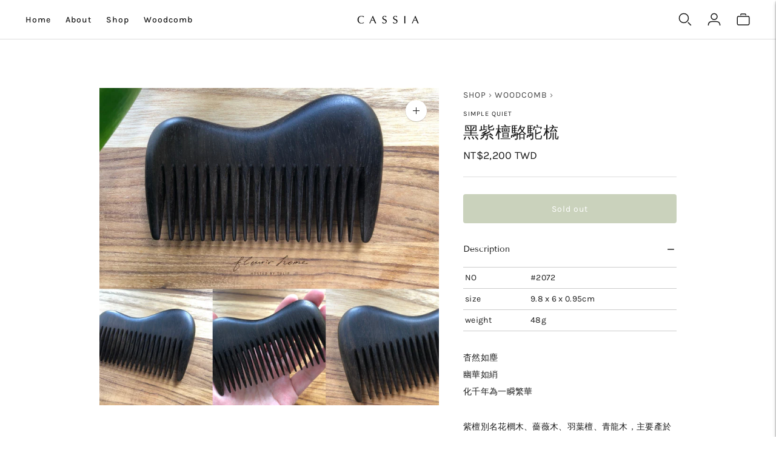

--- FILE ---
content_type: text/css
request_url: https://www.fleurirlab.com/cdn/shop/t/12/assets/theme.css?v=118685010723939215561666690334
body_size: 42845
content:
:root{--line-height-body:1.71em;--line-height-heading-display:1.25em;--line-height-heading-small:1.35em;--line-height-heading:1.3em;--line-height-heading-2:1.3em;--line-height-overline:1.8em;--line-height-quote:1.42em;--line-height-quote-small:1.3em;--spacing-unit:4px;--spacing-none:0px;--spacing-extra-small:var(--spacing-unit);--spacing-small:calc(var(--spacing-unit) * 3);--spacing-medium:calc(var(--spacing-unit) * 5);--spacing-large:calc(var(--spacing-unit) * 7);--spacing-extra-large:calc(var(--spacing-unit) * 10);--spacing-extra-extra-large:calc(var(--spacing-unit) * 20);--ease:ease-in-out;--cubic:cubic-bezier(.32, .24, .15, 1);--cubic-quad:cubic-bezier(.25, 1, .5, 1);--size-close-icon:14px;--height-button:48px;--height-nav-button:44px;--max-width:3000px;--max-width-medium:775px;--max-width-small:500px;--max-width-centered-copy:600px;--z-index-header:300;--z-index-header-overlay:299;--z-index-drawer-overlay:301;--z-index-flyouts:400;--z-index-exit-intent:500;--z-index-lightbox:600;--z-index-modal:700;--z-index-theme-editor-offset:2000;--radius-2:2px;--shadow-1:0px 2px 6px rgba(0, 0, 0, .2), 0px 0px 2px rgba(0, 0, 0, .25);--shadow-2:0px 1px 1px rgba(0, 0, 0, .2);--shadow-3:0px 2px 2px rgba(0, 0, 0, .15), 0px 4px 6px rgba(0, 0, 0, .1);--grid-medium:46.85em;--grid-large:61.85em;--grid-widescreen:87.5em;--grid-max-width:73.75em;--grid-gutter:30px}html{background-color:var(--color-background)}*,*:before,*:after{box-sizing:border-box}body{margin:0;font-family:var(--font-body);font-weight:var(--font-body-weight);font-style:var(--font-body-style);color:var(--color-text-body);background-color:var(--color-bg);-webkit-font-smoothing:antialiased}body:not(.user-is-tabbing) .flickity-enabled:focus{outline:none}body,input,textarea,button{font-family:var(--font-body)}a{color:inherit}.theme-editor-scroll-offset{position:fixed;height:var(--header-offset-height);top:0;left:0;right:0;opacity:0;z-index:2000;z-index:var(--z-index-theme-editor-offset);pointer-events:none}.header-stuck .theme-editor-scroll-offset{height:0px;height:calc(var(--header-height) - var(--utility-bar-height))}.grid{display:flex;flex-wrap:wrap;padding:10px;padding:calc(var(--spacing-medium) * .5)}.grid__item{width:100%;padding:10px;padding:calc(var(--spacing-medium) * .5)}.grid__item--full{width:100%}.grid__item--one-half{width:50%}.grid__item--one-third{width:calc(1 / 3 * 100%)}.grid__item--one-quarter{width:25%}.grid__item--two-thirds{width:calc(2 / 3 * 100%)}.grid-display{display:grid;grid-gap:20px;gap:20px;grid-gap:var(--spacing-medium);gap:var(--spacing-medium);grid-template-columns:repeat(1,1fr)}@media (min-width: 60em){.grid-display{grid-row-gap:40px;row-gap:40px;grid-row-gap:var(--spacing-extra-large);row-gap:var(--spacing-extra-large)}}@media (max-width: 38em){.grid-display.grid-display--mobile-one-half{grid-template-columns:repeat(2,1fr)}}@media (max-width: 38em){.grid-display.grid-display--mobile-one-third{grid-template-columns:repeat(3,1fr)}}@media (min-width: 38em){.grid-display.grid-display--one-half{grid-template-columns:repeat(2,1fr)}}@media (min-width: 38em) and (max-width: 60em){.grid-display.grid-display--one-third{grid-template-columns:repeat(2,1fr)}}@media (min-width: 60em){.grid-display.grid-display--one-third{grid-template-columns:repeat(3,1fr)}}@media (min-width: 38em) and (max-width: 60em){.grid-display.grid-display--one-quarter{grid-template-columns:repeat(3,1fr)}}@media (min-width: 60em){.grid-display.grid-display--one-quarter{grid-template-columns:repeat(4,1fr)}}.grid-display.grid-display--has-products.grid-display--square .placeholder-svg,.grid-display.grid-display--has-products.grid-display--landscape .placeholder-svg,.grid-display.grid-display--has-products.grid-display--portrait .placeholder-svg{position:absolute;top:50%;height:100%;width:100%;transform:translateY(-50%)}.grid-display.grid-display--has-products.grid-display--square .product-item__placeholder,.grid-display.grid-display--has-products.grid-display--landscape .product-item__placeholder,.grid-display.grid-display--has-products.grid-display--portrait .product-item__placeholder{position:relative;overflow:hidden}.grid-display.grid-display--has-products.grid-display--square .product-item__placeholder{padding-top:100%}.grid-display.grid-display--has-products.grid-display--landscape .product-item__placeholder{padding-top:calc((2 / 3) * 100%)}.grid-display.grid-display--has-products.grid-display--portrait .product-item__placeholder{padding-top:150%}.grid-display.grid-display--no-products.grid-display--square .grid-display__image,.grid-display.grid-display--no-products.grid-display--landscape .grid-display__image,.grid-display.grid-display--no-products.grid-display--portrait .grid-display__image{position:relative;overflow:hidden}.grid-display.grid-display--no-products.grid-display--square .image,.grid-display.grid-display--no-products.grid-display--square .placeholder-svg,.grid-display.grid-display--no-products.grid-display--landscape .image,.grid-display.grid-display--no-products.grid-display--landscape .placeholder-svg,.grid-display.grid-display--no-products.grid-display--portrait .image,.grid-display.grid-display--no-products.grid-display--portrait .placeholder-svg{position:absolute;top:50%;height:100%;width:100%;transform:translateY(-50%)}.grid-display.grid-display--no-products.grid-display--square .grid-display__image{padding-top:100%}.grid-display.grid-display--no-products.grid-display--landscape .grid-display__image{padding-top:calc((2 / 3) * 100%)}.grid-display.grid-display--no-products.grid-display--portrait .grid-display__image{padding-top:150%}.grid-display__item{width:100%}.visually-hidden{position:absolute!important;overflow:hidden;width:1px;height:1px;margin:-1px;padding:0;border:0;clip:rect(0 0 0 0)}.no-js:not(html){display:none}.no-js .no-js:not(html){display:block}.no-js .js{display:none}.supports-no-cookies:not(html){display:none}html.supports-no-cookies .supports-no-cookies:not(html){display:block}html.supports-no-cookies .supports-cookies{display:none}.hide{display:none!important}.section-borderable+.section-borderable>.section--bordered{border-top:1px solid var(--color-border)}.section{max-width:3000px;max-width:var(--max-width);margin:0 auto;padding:var(--section-vertical-spacing) 20px;padding:var(--section-vertical-spacing) var(--spacing-medium);overflow:hidden;background-color:var(--color-bg)}@media (min-width: 38em){.section{padding-top:var(--section-vertical-spacing-desktop);padding-bottom:var(--section-vertical-spacing-desktop)}}@media (min-width: 38em) and (max-width: 60em){.section{padding-right:40px;padding-right:var(--spacing-extra-large);padding-left:40px;padding-left:var(--spacing-extra-large)}}@media (min-width: 60em){.section{padding-right:80px;padding-right:var(--spacing-extra-extra-large);padding-left:80px;padding-left:var(--spacing-extra-extra-large)}}.section.section--contrast{z-index:1;position:relative;margin-bottom:-1px;background-color:var(--color-contrast-bg);color:var(--color-contrast-text);border:0}.section.section--contrast .meta{color:var(--color-contrast-text-meta)}.section.section--contrast form label{background-color:var(--color-contrast-bg);color:var(--color-contrast-input-inactive-text)}.section.section--contrast form svg{color:var(--color-contrast-icon)}.section.section--contrast .input{background:var(--color-contrast-bg);color:var(--color-contrast-input-text);border-color:var(--color-contrast-border);transition:border-color .15s ease-in-out}.section.section--contrast .input:hover{border-color:var(--color-contrast-border-darker)}.section.section--contrast .input:focus{border-radius:0;border-color:var(--color-contrast-border-darkest)}.section.section--contrast input,.section.section--contrast select,.section.section--contrast textarea{background:var(--color-contrast-bg);color:var(--color-contrast-input-text);border-color:var(--color-contrast-border)}.section.section--contrast input:hover,.section.section--contrast select:hover,.section.section--contrast textarea:hover{border-color:var(--color-contrast-border-darker)}.section.section--contrast input:focus,.section.section--contrast select:focus,.section.section--contrast textarea:focus{border-color:var(--color-contrast-border-darkest)}.section.section--contrast input::-moz-placeholder,.section.section--contrast select::-moz-placeholder,.section.section--contrast textarea::-moz-placeholder{color:var(--color-contrast-input-inactive-text)}.section.section--contrast input:-ms-input-placeholder,.section.section--contrast select:-ms-input-placeholder,.section.section--contrast textarea:-ms-input-placeholder{color:var(--color-contrast-input-inactive-text)}input::-moz-placeholder,select::-moz-placeholder,textarea::-moz-placeholder{color:var(--color-contrast-input-inactive-text)}input:-ms-input-placeholder,select:-ms-input-placeholder,textarea:-ms-input-placeholder{color:var(--color-contrast-input-inactive-text)}.section.section--contrast input::placeholder,.section.section--contrast select::placeholder,.section.section--contrast textarea::placeholder{color:var(--color-contrast-input-inactive-text)}.section.section--contrast .select-wrapper:after{border-top-color:var(--color-contrast-text)}.section.section--contrast .dot{background-color:var(--color-contrast-text)}.section.section--contrast .newsletter__submit-button{color:var(--color-contrast-text)}.secondary_button-style-solid .section.section--contrast .bttn--secondary{color:var(--color-contrast-bg);background-color:var(--color-contrast-secondary-button-bg)}.secondary_button-style-solid .section.section--contrast .bttn--secondary:hover,.secondary_button-style-solid .section.section--contrast .bttn--secondary:focus{background-color:var(--color-contrast-secondary-button-meta)}.secondary_button-style-solid .section.section--contrast .bttn--secondary:disabled:hover{background-color:var(--color-contrast-secondary-button-bg)}.secondary_button-style-bordered .section.section--contrast .bttn--secondary{color:var(--color-contrast-secondary-button-bg);border-color:var(--color-contrast-secondary-button-border)}.secondary_button-style-bordered .section.section--contrast .bttn--secondary:before{background-color:var(--color-contrast-secondary-button-bg)}.secondary_button-style-bordered .section.section--contrast .bttn--secondary:hover{color:var(--color-contrast-bg)}.secondary_button-style-bordered .section.section--contrast .bttn--secondary:disabled:hover{color:var(--color-contrast-secondary-button-meta)}.section.section--spacing-tall{padding-top:var(--section-vertical-spacing-tall);padding-bottom:var(--section-vertical-spacing-tall)}@media (min-width: 38em){.section.section--spacing-tall{padding-top:var(--section-vertical-spacing-tall-desktop);padding-bottom:var(--section-vertical-spacing-tall-desktop)}}.section.section--full-width{position:relative;margin-bottom:-1px;padding:0;border:0}.section--outline{border:1px solid var(--color-border)}.accent-link{color:var(--color-accent);text-decoration:underline;transition:opacity .25s}.accent-link:hover{opacity:.5;transition:opacity .25s}.centered-content{width:100%;max-width:600px;max-width:var(--max-width-centered-copy);margin-left:auto;margin-right:auto}.util-header-offset{margin-top:-40px;margin-top:calc(var(--header-height) * -1)}html{font-size:62.5%}body{color:var(--color-text);font-family:var(--font-body);line-height:1.71em;line-height:var(--line-height-body);font-weight:var(--font-body-weight);font-size:var(--font-size-body-base);font-style:var(--font-body-style);-webkit-font-smoothing:antialiased}a{color:inherit;text-decoration:none}h1,h2,h3,h4,h5,h6{font-family:inherit;font-size:var(--font-size-body-base);font-weight:var(--font-body-weight);font-style:var(--font-body-style)}body,input,textarea,button,select{-webkit-font-smoothing:antialiased;-moz-osx-font-smoothing:grayscale;-webkit-text-size-adjust:100%;-moz-text-size-adjust:100%;text-size-adjust:100%}a:focus{color:inherit}.overline{font-size:var(--font-size-body-extra-small);line-height:1.8em;line-height:var(--line-height-overline);text-transform:uppercase;letter-spacing:.1em}.type-heading-dynamic{font-size:46px;line-height:1.25em;line-height:var(--line-height-heading-display);font-family:var(--font-heading),sans-serif;font-weight:var(--font-heading-weight);font-style:var(--font-heading-style)}@media (max-width: 38em){.type-heading-dynamic{font-size:32px}}.shopify-policy__container h1,.type-heading-1{font-size:var(--font-size-heading-1);line-height:1.3em;line-height:var(--line-height-heading);font-family:var(--font-heading),sans-serif;font-weight:var(--font-heading-weight);font-style:var(--font-heading-style)}@media (max-width: 38em){.shopify-policy__container h1,.type-heading-1{font-size:var(--font-size-heading-1-small);line-height:1.35em;line-height:var(--line-height-heading-small)}}.type-heading-1-small{font-size:var(--font-size-heading-1-small);line-height:1.35em;line-height:var(--line-height-heading-small);font-family:var(--font-heading),sans-serif;font-weight:var(--font-heading-weight);font-style:var(--font-heading-style)}.type-heading-2{font-size:var(--font-size-heading-2);line-height:1.3em;line-height:var(--line-height-heading-2);font-family:var(--font-heading),sans-serif;font-weight:var(--font-heading-weight);font-style:var(--font-heading-style)}.type-heading-2>a{color:inherit}.type-heading-3{font-size:var(--font-size-heading-3);line-height:1.3em;line-height:var(--line-height-heading);font-family:var(--font-heading),sans-serif;font-weight:var(--font-heading-weight);font-style:var(--font-heading-style)}.g-uppercase .type-heading-dynamic,.g-uppercase .type-heading-1,.g-uppercase .type-heading-1-small,.g-uppercase .type-heading-2,.g-uppercase .type-heading-3,.g-uppercase .spr-header-title{text-transform:uppercase;letter-spacing:1px}.lowercase{text-transform:lowercase!important}.type-heading-meta{font-size:var(--font-size-body-extra-small);text-transform:uppercase;letter-spacing:.125em}.type-body-small{font-size:var(--font-size-body-small);line-height:1.71em;line-height:var(--line-height-body);font-family:var(--font-body),georgia}.type-body-regular{font-size:var(--font-size-body-base);line-height:1.71em;line-height:var(--line-height-body);font-family:var(--font-body),georgia}.type-body-large{font-size:var(--font-size-body-large);line-height:1.71em;line-height:var(--line-height-body);font-family:var(--font-body),georgia}.type-body-extra-large{font-size:var(--font-size-body-extra-large);line-height:1.71em;line-height:var(--line-height-body);font-family:var(--font-body),georgia}p a{color:var(--color-accent)}.rte{margin-top:0;margin-bottom:0}.rte h1{font-size:2.2em;font-family:var(--font-heading);font-weight:var(--font-heading-weight);font-style:var(--font-heading-style);line-height:1.3em;line-height:var(--line-height-heading)}.rte h2{font-size:1.8em;font-family:var(--font-heading);font-weight:var(--font-heading-weight);font-style:var(--font-heading-style);line-height:1.3em;line-height:var(--line-height-heading-2)}.rte h3{font-size:1.4em;font-family:var(--font-heading);font-weight:var(--font-heading-weight);font-style:var(--font-heading-style)}.rte h4{font-size:1.2em;font-family:var(--font-heading);font-weight:var(--font-heading-weight);font-style:var(--font-heading-style)}.rte h5{font-size:1em;font-weight:var(--font-body-bold-weight)}.rte h6{font-size:.8em;font-weight:var(--font-body-bold-weight);text-transform:uppercase}.rte blockquote{padding:20px;padding:var(--spacing-medium);margin:12px 0;margin:var(--spacing-small) 0;background-color:var(--color-contrast-bg);color:var(--color-contrast-text);box-shadow:inset 1px 0 0 var(--color-border)}.rte blockquote p:first-of-type{margin-top:0}.rte blockquote p:last-of-type{margin-bottom:0}.rte a{text-decoration:underline;color:var(--color-accent);cursor:pointer}.rte a:hover{opacity:.5}.rte iframe,.rte video{width:100%;display:block;margin:2em 0}.rte img{margin:1em 0}.rte div>iframe{margin:0}.rte img{width:100%;height:auto}.rte table{opacity:0;width:100%;white-space:normal;border-collapse:collapse;white-space:nowrap}.no-js .rte table{opacity:1}.rte th,.rte td{border:1px solid var(--color-border)}.rte td{padding:12px;padding:var(--spacing-small)}.rte ul,.rte ol{margin:0 0 15px;margin:0 0 calc(var(--grid-gutter) / 2) 0}.rte strong{font-weight:var(--font-body-bold-weight)}.rte iframe{width:100%}.rte hr{border-top:0;border-right:0;border-left:0;border-bottom:1px solid var(--color-border)}.rte .grid{--s-item-gutter:10px;min-width:100%;padding:0;margin:calc(28px - var(--s-item-gutter)) 0;margin:calc(var(--spacing-large) - var(--s-item-gutter)) 0;margin-left:calc(var(--s-item-gutter) * -1);margin-right:calc(var(--s-item-gutter) * -1)}.rte .grid:first-child{margin-top:calc(var(--s-item-gutter) * -1)}@media (min-width: 38em){.rte .grid{width:100vw;position:relative;left:50%;right:50%;margin-top:calc(40px - var(--s-item-gutter));margin-top:calc(var(--spacing-extra-large) - var(--s-item-gutter));margin-right:-50vw;margin-bottom:calc(40px - var(--s-item-gutter));margin-bottom:calc(var(--spacing-extra-large) - var(--s-item-gutter));margin-left:-50vw}}@media (min-width: 38em) and (max-width: 60em){.rte .grid{padding-right:calc(40px - var(--s-item-gutter));padding-right:calc(var(--spacing-extra-large) - var(--s-item-gutter));padding-left:calc(40px - var(--s-item-gutter));padding-left:calc(var(--spacing-extra-large) - var(--s-item-gutter))}}@media (min-width: 60em){.rte .grid{padding-right:calc(80px - var(--s-item-gutter));padding-right:calc(var(--spacing-extra-extra-large) - var(--s-item-gutter));padding-left:calc(80px - var(--s-item-gutter));padding-left:calc(var(--spacing-extra-extra-large) - var(--s-item-gutter))}}.rte .grid img{width:100%;height:auto;display:block;margin:0}.rte .grid img+img{margin-top:calc(var(--s-item-gutter) * 2)}.rte .grid>div,.rte .grid>img,.rte .grid>p{padding:var(--s-item-gutter);margin:0;width:100%}.rte .grid .small{width:50%}.rte-table{overflow:auto;max-width:100%;-webkit-overflow-scrolling:touch}.rte-table table{opacity:1}.rte__video-wrapper{position:relative;overflow:hidden;max-width:100%;height:0;height:auto;padding-bottom:56.25%}.rte__video-wrapper iframe{position:absolute;top:0;left:0;width:100%;height:100%}.rte__table-wrapper{overflow:auto;max-width:100%;-webkit-overflow-scrolling:touch}.g-uppercase .rte h1,.g-uppercase .rte h2,.g-uppercase .rte h3,.g-uppercase .rte h4{text-transform:uppercase;letter-spacing:1px}form{margin:0}form label{color:var(--color-input-text)}form label.label--above{z-index:1;position:absolute;top:-12px;top:calc(var(--spacing-small) * -1);left:16px;left:calc(var(--spacing-medium) - var(--spacing-unit));padding-right:4px;padding-right:var(--spacing-unit);padding-left:4px;padding-left:var(--spacing-unit);color:var(--color-input-inactive-text);font-size:var(--font-size-body-small);background-color:var(--color-bg);opacity:0!important;transition:opacity .25s ease-in-out!important;transition:opacity .25s var(--ease)!important}a,area,button,[role=button],input,label,select,summary,textarea{touch-action:manipulation}button,input[type=submit],label[for]{cursor:pointer}textarea{min-height:100px}select::-ms-expand{display:none}input[type=number]::-webkit-inner-spin-button,input[type=number]::-webkit-outer-spin-button{-webkit-appearance:none;margin:0}input[type=number]{-moz-appearance:textfield}option{background-color:var(--color-bg);color:var(--color-text)}.input-error{border-color:var(--color-error-message);color:var(--color-error-message)}input,textarea,select{background-color:var(--color-bg);color:var(--color-input);width:100%;border:1px solid var(--color-border);padding:12px 16px;padding:var(--spacing-small) calc(var(--spacing-unit) * 4);font-family:var(--font-body);font-weight:var(--font-body-weight);font-style:var(--font-body-style);line-height:1.5em;transition:border-color .25s ease-in-out;font-size:var(--font-size-body-base);max-width:100%;border-radius:var(--button-border-radius)}input[disabled],textarea[disabled],select[disabled]{border-color:var(--color-disabled-border);background-color:var(--color-disabled);cursor:default}input::-moz-placeholder,textarea::-moz-placeholder,select::-moz-placeholder{color:var(--color-input-inactive-text)}input:-ms-input-placeholder,textarea:-ms-input-placeholder,select:-ms-input-placeholder{color:var(--color-input-inactive-text)}input::placeholder,textarea::placeholder,select::placeholder{color:var(--color-input-inactive-text)}input:not(:-moz-placeholder-shown)+.label--above,textarea:not(:-moz-placeholder-shown)+.label--above,select:not(:-moz-placeholder-shown)+.label--above{opacity:1!important}input:not(:-ms-input-placeholder)+.label--above,textarea:not(:-ms-input-placeholder)+.label--above,select:not(:-ms-input-placeholder)+.label--above{opacity:1!important}input:not(:placeholder-shown)+.label--above,textarea:not(:placeholder-shown)+.label--above,select:not(:placeholder-shown)+.label--above{opacity:1!important}input:hover,textarea:hover,select:hover{border-color:var(--color-border-darker)}input:focus,textarea:focus,select:focus{border-radius:var(--button-border-radius);border-color:var(--color-border-darkest)}input:focus+.label--above,textarea:focus+.label--above,select:focus+.label--above{opacity:1!important}input:focus::-moz-placeholder,textarea:focus::-moz-placeholder,select:focus::-moz-placeholder{opacity:0}input:focus:-ms-input-placeholder,textarea:focus:-ms-input-placeholder,select:focus:-ms-input-placeholder{opacity:0}input:focus::placeholder,textarea:focus::placeholder,select:focus::placeholder{opacity:0}select{cursor:pointer}input,select{height:48px;height:var(--height-button)}.select-wrapper{position:relative}.select-wrapper:after{content:"";pointer-events:none;width:0;height:0;position:absolute;top:50%;margin-top:-3px;right:15px}.form-errors{color:var(--color-error-message);text-align:left;line-height:1.71em;line-height:var(--line-height-body)}.form-errors ul{padding:0 0 0 20px;padding:0 0 0 var(--spacing-medium)}.form-message--error{color:var(--color-error-message);margin-bottom:12px;margin-bottom:var(--spacing-small)}.form-message--success{color:var(--color-success-message)}.bg-center{background-repeat:no-repeat;background-position:center center}.bg-top{background-repeat:no-repeat;background-position:top center}.bg-right{background-repeat:no-repeat;background-position:center right}.bg-bottom{background-repeat:no-repeat;background-position:bottom center}.bg-left{background-repeat:no-repeat;background-position:center left}@media (min-width: 38em){.bg-center-ns{background-repeat:no-repeat;background-position:center center}.bg-top-ns{background-repeat:no-repeat;background-position:top center}.bg-right-ns{background-repeat:no-repeat;background-position:center right}.bg-bottom-ns{background-repeat:no-repeat;background-position:bottom center}.bg-left-ns{background-repeat:no-repeat;background-position:center left}}@media (min-width: 38em) and (max-width: 60em){.bg-center-m{background-repeat:no-repeat;background-position:center center}.bg-top-m{background-repeat:no-repeat;background-position:top center}.bg-right-m{background-repeat:no-repeat;background-position:center right}.bg-bottom-m{background-repeat:no-repeat;background-position:bottom center}.bg-left-m{background-repeat:no-repeat;background-position:center left}}@media (min-width: 60em){.bg-center-l{background-repeat:no-repeat;background-position:center center}.bg-top-l{background-repeat:no-repeat;background-position:top center}.bg-right-l{background-repeat:no-repeat;background-position:center right}.bg-bottom-l{background-repeat:no-repeat;background-position:bottom center}.bg-left-l{background-repeat:no-repeat;background-position:center left}}.cover{background-size:cover!important}.contain{background-size:contain!important}@media (min-width: 38em){.cover-ns{background-size:cover!important}.contain-ns{background-size:contain!important}}@media (min-width: 38em) and (max-width: 60em){.cover-m{background-size:cover!important}.contain-m{background-size:contain!important}}@media (min-width: 60em){.cover-l{background-size:cover!important}.contain-l{background-size:contain!important}}.b--default{border-color:var(--color-border)}.b--white{border-color:#fff}.b--t{border-color:transparent}.br0{border-radius:0}.br1{border-radius:.125rem}.br2{border-radius:.25rem}.br3{border-radius:.5rem}.br4{border-radius:1rem}.br-100{border-radius:100%}.br-pill{border-radius:9999px}.br--bottom{border-top-left-radius:0;border-top-right-radius:0}.br--top{border-bottom-left-radius:0;border-bottom-right-radius:0}.br--right{border-top-left-radius:0;border-bottom-left-radius:0}.br--left{border-top-right-radius:0;border-bottom-right-radius:0}.b--dotted{border-style:dotted}.b--dashed{border-style:dashed}.b--solid{border-style:solid}.b--none{border-style:none}.ba{border-style:solid;border-width:1px}.bt{border-top-style:solid;border-top-width:1px}.br{border-right-style:solid;border-right-width:1px}.bb{border-bottom-style:solid;border-bottom-width:1px}.bl{border-left-style:solid;border-left-width:1px}.bn{border-style:none;border-width:0}.shadow-1{box-shadow:0 1px 2px #0003}.shadow-2{box-shadow:0 1px 4px #0003}.shadow-3{box-shadow:0 2px 2px #00000026,0 4px 6px #0000001a}.cf:before,.cf:after{content:" ";display:table}.cf:after{clear:both}.cf{*zoom:1}.cl{clear:left}.cr{clear:right}.cb{clear:both}.cn{clear:none}@media (min-width: 38em){.cl-ns{clear:left}.cr-ns{clear:right}.cb-ns{clear:both}.cn-ns{clear:none}}@media (min-width: 38em) and (max-width: 60em){.cl-m{clear:left}.cr-m{clear:right}.cb-m{clear:both}.cn-m{clear:none}}@media (min-width: 60em){.cl-l{clear:left}.cr-l{clear:right}.cb-l{clear:both}.cn-l{clear:none}}.color-inherit{color:inherit}.white{color:#fff}.default{color:var(--color-text)}.same-as-bg{color:var(--color-bg)}.meta{color:var(--color-text-meta)}.accent{color:var(--color-accent)}.sale{color:var(--color-sale-badge)}.bg-base,.bg-white{background-color:var(--color-bg)}.bg-sale{background-color:var(--color-sale-badge)}.bg-sold-out{background-color:var(--color-sold-out-badge)}.bg-accent{background-color:var(--color-accent)}.bg-container{background-color:var(--color-contrast-bg)}.top-0{top:0}.right-0{right:0}.bottom-0{bottom:0}.left-0{left:0}.top-1{top:1rem}.right-1{right:1rem}.bottom-1{bottom:1rem}.left-1{left:1rem}.top-2{top:2rem}.right-2{right:2rem}.bottom-2{bottom:2rem}.left-2{left:2rem}.top--1{top:-1rem}.right--1{right:-1rem}.bottom--1{bottom:-1rem}.left--1{left:-1rem}.top--2{top:-2rem}.right--2{right:-2rem}.bottom--2{bottom:-2rem}.left--2{left:-2rem}.absolute--fill{top:0;right:0;bottom:0;left:0}.dn{display:none}.di{display:inline}.db{display:block}.dib{display:inline-block}.dit{display:inline-table}.dt{display:table}.dtc{display:table-cell}.dt-row{display:table-row}.dt-row-group{display:table-row-group}.dt-column{display:table-column}.dt-column-group{display:table-column-group}.dt--fixed{table-layout:fixed;width:100%}@media (min-width: 38em){.dn-ns{display:none}.di-ns{display:inline}.db-ns{display:block}.dib-ns{display:inline-block}.dit-ns{display:inline-table}.dt-ns{display:table}.dtc-ns{display:table-cell}.dt-row-ns{display:table-row}.dt-row-group-ns{display:table-row-group}.dt-column-ns{display:table-column}.dt-column-group-ns{display:table-column-group}.dt--fixed-ns{table-layout:fixed;width:100%}}@media (min-width: 38em) and (max-width: 60em){.dn-m{display:none}.di-m{display:inline}.db-m{display:block}.dib-m{display:inline-block}.dit-m{display:inline-table}.dt-m{display:table}.dtc-m{display:table-cell}.dt-row-m{display:table-row}.dt-row-group-m{display:table-row-group}.dt-column-m{display:table-column}.dt-column-group-m{display:table-column-group}.dt--fixed-m{table-layout:fixed;width:100%}}@media (min-width: 60em){.dn-l{display:none}.di-l{display:inline}.db-l{display:block}.dib-l{display:inline-block}.dit-l{display:inline-table}.dt-l{display:table}.dtc-l{display:table-cell}.dt-row-l{display:table-row}.dt-row-group-l{display:table-row-group}.dt-column-l{display:table-column}.dt-column-group-l{display:table-column-group}.dt--fixed-l{table-layout:fixed;width:100%}}.flex{display:flex}.inline-flex{display:inline-flex}.flex-auto{flex:1 1 auto;min-width:0;min-height:0}.flex-none{flex:none}.flex-column{flex-direction:column}.flex-row{flex-direction:row}.flex-wrap{flex-wrap:wrap}.flex-nowrap{flex-wrap:nowrap}.flex-wrap-reverse{flex-wrap:wrap-reverse}.flex-column-reverse{flex-direction:column-reverse}.flex-row-reverse{flex-direction:row-reverse}.items-start{align-items:flex-start}.items-end{align-items:flex-end}.items-center{align-items:center}.items-baseline{align-items:baseline}.items-stretch{align-items:stretch}.self-start{align-self:flex-start}.self-end{align-self:flex-end}.self-center{align-self:center}.self-baseline{align-self:baseline}.self-stretch{align-self:stretch}.justify-start{justify-content:flex-start}.justify-end{justify-content:flex-end}.justify-center{justify-content:center}.justify-between{justify-content:space-between}.justify-around{justify-content:space-around}.content-start{align-content:flex-start}.content-end{align-content:flex-end}.content-center{align-content:center}.content-between{align-content:space-between}.content-around{align-content:space-around}.content-stretch{align-content:stretch}.order-0{order:0}.order-1{order:1}.order-2{order:2}.order-3{order:3}.order-4{order:4}.order-5{order:5}.order-6{order:6}.order-7{order:7}.order-8{order:8}.order-last{order:99999}.flex-grow-0{flex-grow:0}.flex-grow-1{flex-grow:1}.flex-shrink-0{flex-shrink:0}.flex-shrink-1{flex-shrink:1}@media (min-width: 38em){.flex-ns{display:flex}.inline-flex-ns{display:inline-flex}.flex-auto-ns{flex:1 1 auto;min-width:0;min-height:0}.flex-none-ns{flex:none}.flex-column-ns{flex-direction:column}.flex-row-ns{flex-direction:row}.flex-wrap-ns{flex-wrap:wrap}.flex-nowrap-ns{flex-wrap:nowrap}.flex-wrap-reverse-ns{flex-wrap:wrap-reverse}.flex-column-reverse-ns{flex-direction:column-reverse}.flex-row-reverse-ns{flex-direction:row-reverse}.items-start-ns{align-items:flex-start}.items-end-ns{align-items:flex-end}.items-center-ns{align-items:center}.items-baseline-ns{align-items:baseline}.items-stretch-ns{align-items:stretch}.self-start-ns{align-self:flex-start}.self-end-ns{align-self:flex-end}.self-center-ns{align-self:center}.self-baseline-ns{align-self:baseline}.self-stretch-ns{align-self:stretch}.justify-start-ns{justify-content:flex-start}.justify-end-ns{justify-content:flex-end}.justify-center-ns{justify-content:center}.justify-between-ns{justify-content:space-between}.justify-around-ns{justify-content:space-around}.content-start-ns{align-content:flex-start}.content-end-ns{align-content:flex-end}.content-center-ns{align-content:center}.content-between-ns{align-content:space-between}.content-around-ns{align-content:space-around}.content-stretch-ns{align-content:stretch}.order-0-ns{order:0}.order-1-ns{order:1}.order-2-ns{order:2}.order-3-ns{order:3}.order-4-ns{order:4}.order-5-ns{order:5}.order-6-ns{order:6}.order-7-ns{order:7}.order-8-ns{order:8}.order-last-ns{order:99999}.flex-grow-0-ns{flex-grow:0}.flex-grow-1-ns{flex-grow:1}.flex-shrink-0-ns{flex-shrink:0}.flex-shrink-1-ns{flex-shrink:1}}@media (min-width: 38em) and (max-width: 60em){.flex-m{display:flex}.inline-flex-m{display:inline-flex}.flex-auto-m{flex:1 1 auto;min-width:0;min-height:0}.flex-none-m{flex:none}.flex-column-m{flex-direction:column}.flex-row-m{flex-direction:row}.flex-wrap-m{flex-wrap:wrap}.flex-nowrap-m{flex-wrap:nowrap}.flex-wrap-reverse-m{flex-wrap:wrap-reverse}.flex-column-reverse-m{flex-direction:column-reverse}.flex-row-reverse-m{flex-direction:row-reverse}.items-start-m{align-items:flex-start}.items-end-m{align-items:flex-end}.items-center-m{align-items:center}.items-baseline-m{align-items:baseline}.items-stretch-m{align-items:stretch}.self-start-m{align-self:flex-start}.self-end-m{align-self:flex-end}.self-center-m{align-self:center}.self-baseline-m{align-self:baseline}.self-stretch-m{align-self:stretch}.justify-start-m{justify-content:flex-start}.justify-end-m{justify-content:flex-end}.justify-center-m{justify-content:center}.justify-between-m{justify-content:space-between}.justify-around-m{justify-content:space-around}.content-start-m{align-content:flex-start}.content-end-m{align-content:flex-end}.content-center-m{align-content:center}.content-between-m{align-content:space-between}.content-around-m{align-content:space-around}.content-stretch-m{align-content:stretch}.order-0-m{order:0}.order-1-m{order:1}.order-2-m{order:2}.order-3-m{order:3}.order-4-m{order:4}.order-5-m{order:5}.order-6-m{order:6}.order-7-m{order:7}.order-8-m{order:8}.order-last-m{order:99999}.flex-grow-0-m{flex-grow:0}.flex-grow-1-m{flex-grow:1}.flex-shrink-0-m{flex-shrink:0}.flex-shrink-1-m{flex-shrink:1}}@media (min-width: 60em){.flex-l{display:flex}.inline-flex-l{display:inline-flex}.flex-auto-l{flex:1 1 auto;min-width:0;min-height:0}.flex-none-l{flex:none}.flex-column-l{flex-direction:column}.flex-row-l{flex-direction:row}.flex-wrap-l{flex-wrap:wrap}.flex-nowrap-l{flex-wrap:nowrap}.flex-wrap-reverse-l{flex-wrap:wrap-reverse}.flex-column-reverse-l{flex-direction:column-reverse}.flex-row-reverse-l{flex-direction:row-reverse}.items-start-l{align-items:flex-start}.items-end-l{align-items:flex-end}.items-center-l{align-items:center}.items-baseline-l{align-items:baseline}.items-stretch-l{align-items:stretch}.self-start-l{align-self:flex-start}.self-end-l{align-self:flex-end}.self-center-l{align-self:center}.self-baseline-l{align-self:baseline}.self-stretch-l{align-self:stretch}.justify-start-l{justify-content:flex-start}.justify-end-l{justify-content:flex-end}.justify-center-l{justify-content:center}.justify-between-l{justify-content:space-between}.justify-around-l{justify-content:space-around}.content-start-l{align-content:flex-start}.content-end-l{align-content:flex-end}.content-center-l{align-content:center}.content-between-l{align-content:space-between}.content-around-l{align-content:space-around}.content-stretch-l{align-content:stretch}.order-0-l{order:0}.order-1-l{order:1}.order-2-l{order:2}.order-3-l{order:3}.order-4-l{order:4}.order-5-l{order:5}.order-6-l{order:6}.order-7-l{order:7}.order-8-l{order:8}.order-last-l{order:99999}.flex-grow-0-l{flex-grow:0}.flex-grow-1-l{flex-grow:1}.flex-shrink-0-l{flex-shrink:0}.flex-shrink-1-l{flex-shrink:1}}.fl{float:left;_display:inline}.fr{float:right;_display:inline}.fn{float:none}@media (min-width: 38em){.fl-ns{float:left;_display:inline}.fr-ns{float:right;_display:inline}.fn-ns{float:none}}@media (min-width: 38em) and (max-width: 60em){.fl-m{float:left;_display:inline}.fr-m{float:right;_display:inline}.fn-m{float:none}}@media (min-width: 60em){.fl-l{float:left;_display:inline}.fr-l{float:right;_display:inline}.fn-l{float:none}}.ff-1{font-family:var(--font-body),sans-serif}.ff-2{font-family:var(--font-heading),sans-serif}.normal{font-weight:400}.b{font-weight:700}.fw1{font-weight:100}.fw2{font-weight:200}.fw3{font-weight:300}.fw4{font-weight:400}.fw5{font-weight:500}.fw6{font-weight:600}.fw7{font-weight:700}.fw8{font-weight:800}.fw9{font-weight:900}@media (min-width: 38em){.normal-ns{font-weight:400}.b-ns{font-weight:700}.fw1-ns{font-weight:100}.fw2-ns{font-weight:200}.fw3-ns{font-weight:300}.fw4-ns{font-weight:400}.fw5-ns{font-weight:500}.fw6-ns{font-weight:600}.fw7-ns{font-weight:700}.fw8-ns{font-weight:800}.fw9-ns{font-weight:900}}@media (min-width: 38em) and (max-width: 60em){.normal-m{font-weight:400}.b-m{font-weight:700}.fw1-m{font-weight:100}.fw2-m{font-weight:200}.fw3-m{font-weight:300}.fw4-m{font-weight:400}.fw5-m{font-weight:500}.fw6-m{font-weight:600}.fw7-m{font-weight:700}.fw8-m{font-weight:800}.fw9-m{font-weight:900}}@media (min-width: 60em){.normal-l{font-weight:400}.b-l{font-weight:700}.fw1-l{font-weight:100}.fw2-l{font-weight:200}.fw3-l{font-weight:300}.fw4-l{font-weight:400}.fw5-l{font-weight:500}.fw6-l{font-weight:600}.fw7-l{font-weight:700}.fw8-l{font-weight:800}.fw9-l{font-weight:900}}.input-reset{-webkit-appearance:none;-moz-appearance:none}.button-reset::-moz-focus-inner,.input-reset::-moz-focus-inner{border:0;padding:0}.tracked{letter-spacing:.1em}.tracked-tight{letter-spacing:-.05em}.tracked-mega{letter-spacing:.25em}@media (min-width: 38em){.tracked-ns{letter-spacing:.1em}.tracked-tight-ns{letter-spacing:-.05em}.tracked-mega-ns{letter-spacing:.25em}}@media (min-width: 38em) and (max-width: 60em){.tracked-m{letter-spacing:.1em}.tracked-tight-m{letter-spacing:-.05em}.tracked-mega-m{letter-spacing:.25em}}@media (min-width: 60em){.tracked-l{letter-spacing:.1em}.tracked-tight-l{letter-spacing:-.05em}.tracked-mega-l{letter-spacing:.25em}}.lh-solid{line-height:1}.lh-title{line-height:1.25}.lh-copy{line-height:1.5}.list{list-style-type:none}.mw-c{max-width:3000px;max-width:var(--max-width)}.mw-50{max-width:50%}.mw-75{max-width:75%}.mw-100{max-width:100%}.mw1{max-width:1rem}.mw2{max-width:2rem}.mw3{max-width:4rem}.mw4{max-width:8rem}.mw5{max-width:16rem}.mw6{max-width:32rem}.mw7{max-width:48rem}.mw8{max-width:64rem}.mw9{max-width:96rem}.mw-none{max-width:none}@media (min-width: 38em){.mw-100-ns{max-width:100%}.mw1-ns{max-width:1rem}.mw2-ns{max-width:2rem}.mw3-ns{max-width:4rem}.mw4-ns{max-width:8rem}.mw5-ns{max-width:16rem}.mw6-ns{max-width:32rem}.mw7-ns{max-width:48rem}.mw8-ns{max-width:64rem}.mw9-ns{max-width:96rem}.mw-none-ns{max-width:none}}@media (min-width: 38em) and (max-width: 60em){.mw-100-m{max-width:100%}.mw1-m{max-width:1rem}.mw2-m{max-width:2rem}.mw3-m{max-width:4rem}.mw4-m{max-width:8rem}.mw5-m{max-width:16rem}.mw6-m{max-width:32rem}.mw7-m{max-width:48rem}.mw8-m{max-width:64rem}.mw9-m{max-width:96rem}.mw-none-m{max-width:none}}@media (min-width: 60em){.mw-100-l{max-width:100%}.mw1-l{max-width:1rem}.mw2-l{max-width:2rem}.mw3-l{max-width:4rem}.mw4-l{max-width:8rem}.mw5-l{max-width:16rem}.mw6-l{max-width:32rem}.mw7-l{max-width:48rem}.mw8-l{max-width:64rem}.mw9-l{max-width:96rem}.mw-none-l{max-width:none}}.na1{margin:-4px;margin:calc(-1 * var(--spacing-extra-small))}.na2{margin:-12px;margin:calc(-1 * var(--spacing-small))}.na3{margin:-20px;margin:calc(-1 * var(--spacing-medium))}.na4{margin:-28px;margin:calc(-1 * var(--spacing-large))}.na5{margin:-40px;margin:calc(-1 * var(--spacing-extra-large))}.na6{margin:-80px;margin:calc(-1 * var(--spacing-extra-extra-large))}.na7{margin:calc(-1 * var(--spacing-extra-extra-extra-large))}.nl1{margin-left:-4px;margin-left:calc(-1 * var(--spacing-extra-small))}.nl2{margin-left:-12px;margin-left:calc(-1 * var(--spacing-small))}.nl3{margin-left:-20px;margin-left:calc(-1 * var(--spacing-medium))}.nl4{margin-left:-28px;margin-left:calc(-1 * var(--spacing-large))}.nl5{margin-left:-40px;margin-left:calc(-1 * var(--spacing-extra-large))}.nl6{margin-left:-80px;margin-left:calc(-1 * var(--spacing-extra-extra-large))}.nl7{margin-left:calc(-1 * var(--spacing-extra-extra-extra-large))}.nr1{margin-right:-4px;margin-right:calc(-1 * var(--spacing-extra-small))}.nr2{margin-right:-12px;margin-right:calc(-1 * var(--spacing-small))}.nr3{margin-right:-20px;margin-right:calc(-1 * var(--spacing-medium))}.nr4{margin-right:-28px;margin-right:calc(-1 * var(--spacing-large))}.nr5{margin-right:-40px;margin-right:calc(-1 * var(--spacing-extra-large))}.nr6{margin-right:-80px;margin-right:calc(-1 * var(--spacing-extra-extra-large))}.nr7{margin-right:calc(-1 * var(--spacing-extra-extra-extra-large))}.nb1{margin-bottom:-4px;margin-bottom:calc(-1 * var(--spacing-extra-small))}.nb2{margin-bottom:-12px;margin-bottom:calc(-1 * var(--spacing-small))}.nb3{margin-bottom:-20px;margin-bottom:calc(-1 * var(--spacing-medium))}.nb4{margin-bottom:-28px;margin-bottom:calc(-1 * var(--spacing-large))}.nb5{margin-bottom:-40px;margin-bottom:calc(-1 * var(--spacing-extra-large))}.nb6{margin-bottom:-80px;margin-bottom:calc(-1 * var(--spacing-extra-extra-large))}.nb7{margin-bottom:calc(-1 * var(--spacing-extra-extra-extra-large))}.nt1{margin-top:-4px;margin-top:calc(-1 * var(--spacing-extra-small))}.nt2{margin-top:-12px;margin-top:calc(-1 * var(--spacing-small))}.nt3{margin-top:-20px;margin-top:calc(-1 * var(--spacing-medium))}.nt4{margin-top:-28px;margin-top:calc(-1 * var(--spacing-large))}.nt5{margin-top:-40px;margin-top:calc(-1 * var(--spacing-extra-large))}.nt6{margin-top:-80px;margin-top:calc(-1 * var(--spacing-extra-extra-large))}.nt7{margin-top:calc(-1 * var(--spacing-extra-extra-extra-large))}@media (min-width: 38em){.na1-ns{margin:-4px;margin:calc(-1 * var(--spacing-extra-small))}.na2-ns{margin:-12px;margin:calc(-1 * var(--spacing-small))}.na3-ns{margin:-20px;margin:calc(-1 * var(--spacing-medium))}.na4-ns{margin:-28px;margin:calc(-1 * var(--spacing-large))}.na5-ns{margin:-40px;margin:calc(-1 * var(--spacing-extra-large))}.na6-ns{margin:-80px;margin:calc(-1 * var(--spacing-extra-extra-large))}.na7-ns{margin:calc(-1 * var(--spacing-extra-extra-extra-large))}.nl1-ns{margin-left:-4px;margin-left:calc(-1 * var(--spacing-extra-small))}.nl2-ns{margin-left:-12px;margin-left:calc(-1 * var(--spacing-small))}.nl3-ns{margin-left:-20px;margin-left:calc(-1 * var(--spacing-medium))}.nl4-ns{margin-left:-28px;margin-left:calc(-1 * var(--spacing-large))}.nl5-ns{margin-left:-40px;margin-left:calc(-1 * var(--spacing-extra-large))}.nl6-ns{margin-left:-80px;margin-left:calc(-1 * var(--spacing-extra-extra-large))}.nl7-ns{margin-left:calc(-1 * var(--spacing-extra-extra-extra-large))}.nr1-ns{margin-right:-4px;margin-right:calc(-1 * var(--spacing-extra-small))}.nr2-ns{margin-right:-12px;margin-right:calc(-1 * var(--spacing-small))}.nr3-ns{margin-right:-20px;margin-right:calc(-1 * var(--spacing-medium))}.nr4-ns{margin-right:-28px;margin-right:calc(-1 * var(--spacing-large))}.nr5-ns{margin-right:-40px;margin-right:calc(-1 * var(--spacing-extra-large))}.nr6-ns{margin-right:-80px;margin-right:calc(-1 * var(--spacing-extra-extra-large))}.nr7-ns{margin-right:calc(-1 * var(--spacing-extra-extra-extra-large))}.nb1-ns{margin-bottom:-4px;margin-bottom:calc(-1 * var(--spacing-extra-small))}.nb2-ns{margin-bottom:-12px;margin-bottom:calc(-1 * var(--spacing-small))}.nb3-ns{margin-bottom:-20px;margin-bottom:calc(-1 * var(--spacing-medium))}.nb4-ns{margin-bottom:-28px;margin-bottom:calc(-1 * var(--spacing-large))}.nb5-ns{margin-bottom:-40px;margin-bottom:calc(-1 * var(--spacing-extra-large))}.nb6-ns{margin-bottom:-80px;margin-bottom:calc(-1 * var(--spacing-extra-extra-large))}.nb7-ns{margin-bottom:calc(-1 * var(--spacing-extra-extra-extra-large))}.nt1-ns{margin-top:-4px;margin-top:calc(-1 * var(--spacing-extra-small))}.nt2-ns{margin-top:-12px;margin-top:calc(-1 * var(--spacing-small))}.nt3-ns{margin-top:-20px;margin-top:calc(-1 * var(--spacing-medium))}.nt4-ns{margin-top:-28px;margin-top:calc(-1 * var(--spacing-large))}.nt5-ns{margin-top:-40px;margin-top:calc(-1 * var(--spacing-extra-large))}.nt6-ns{margin-top:-80px;margin-top:calc(-1 * var(--spacing-extra-extra-large))}.nt7-ns{margin-top:calc(-1 * var(--spacing-extra-extra-extra-large))}}@media (min-width: 38em) and (max-width: 60em){.na1-m{margin:-4px;margin:calc(-1 * var(--spacing-extra-small))}.na2-m{margin:-12px;margin:calc(-1 * var(--spacing-small))}.na3-m{margin:-20px;margin:calc(-1 * var(--spacing-medium))}.na4-m{margin:-28px;margin:calc(-1 * var(--spacing-large))}.na5-m{margin:-40px;margin:calc(-1 * var(--spacing-extra-large))}.na6-m{margin:-80px;margin:calc(-1 * var(--spacing-extra-extra-large))}.na7-m{margin:calc(-1 * var(--spacing-extra-extra-extra-large))}.nl1-m{margin-left:-4px;margin-left:calc(-1 * var(--spacing-extra-small))}.nl2-m{margin-left:-12px;margin-left:calc(-1 * var(--spacing-small))}.nl3-m{margin-left:-20px;margin-left:calc(-1 * var(--spacing-medium))}.nl4-m{margin-left:-28px;margin-left:calc(-1 * var(--spacing-large))}.nl5-m{margin-left:-40px;margin-left:calc(-1 * var(--spacing-extra-large))}.nl6-m{margin-left:-80px;margin-left:calc(-1 * var(--spacing-extra-extra-large))}.nl7-m{margin-left:calc(-1 * var(--spacing-extra-extra-extra-large))}.nr1-m{margin-right:-4px;margin-right:calc(-1 * var(--spacing-extra-small))}.nr2-m{margin-right:-12px;margin-right:calc(-1 * var(--spacing-small))}.nr3-m{margin-right:-20px;margin-right:calc(-1 * var(--spacing-medium))}.nr4-m{margin-right:-28px;margin-right:calc(-1 * var(--spacing-large))}.nr5-m{margin-right:-40px;margin-right:calc(-1 * var(--spacing-extra-large))}.nr6-m{margin-right:-80px;margin-right:calc(-1 * var(--spacing-extra-extra-large))}.nr7-m{margin-right:calc(-1 * var(--spacing-extra-extra-extra-large))}.nb1-m{margin-bottom:-4px;margin-bottom:calc(-1 * var(--spacing-extra-small))}.nb2-m{margin-bottom:-12px;margin-bottom:calc(-1 * var(--spacing-small))}.nb3-m{margin-bottom:-20px;margin-bottom:calc(-1 * var(--spacing-medium))}.nb4-m{margin-bottom:-28px;margin-bottom:calc(-1 * var(--spacing-large))}.nb5-m{margin-bottom:-40px;margin-bottom:calc(-1 * var(--spacing-extra-large))}.nb6-m{margin-bottom:-80px;margin-bottom:calc(-1 * var(--spacing-extra-extra-large))}.nb7-m{margin-bottom:calc(-1 * var(--spacing-extra-extra-extra-large))}.nt1-m{margin-top:-4px;margin-top:calc(-1 * var(--spacing-extra-small))}.nt2-m{margin-top:-12px;margin-top:calc(-1 * var(--spacing-small))}.nt3-m{margin-top:-20px;margin-top:calc(-1 * var(--spacing-medium))}.nt4-m{margin-top:-28px;margin-top:calc(-1 * var(--spacing-large))}.nt5-m{margin-top:-40px;margin-top:calc(-1 * var(--spacing-extra-large))}.nt6-m{margin-top:-80px;margin-top:calc(-1 * var(--spacing-extra-extra-large))}.nt7-m{margin-top:calc(-1 * var(--spacing-extra-extra-extra-large))}}@media (min-width: 60em){.na1-l{margin:-4px;margin:calc(-1 * var(--spacing-extra-small))}.na2-l{margin:-12px;margin:calc(-1 * var(--spacing-small))}.na3-l{margin:-20px;margin:calc(-1 * var(--spacing-medium))}.na4-l{margin:-28px;margin:calc(-1 * var(--spacing-large))}.na5-l{margin:-40px;margin:calc(-1 * var(--spacing-extra-large))}.na6-l{margin:-80px;margin:calc(-1 * var(--spacing-extra-extra-large))}.na7-l{margin:calc(-1 * var(--spacing-extra-extra-extra-large))}.nl1-l{margin-left:-4px;margin-left:calc(-1 * var(--spacing-extra-small))}.nl2-l{margin-left:-12px;margin-left:calc(-1 * var(--spacing-small))}.nl3-l{margin-left:-20px;margin-left:calc(-1 * var(--spacing-medium))}.nl4-l{margin-left:-28px;margin-left:calc(-1 * var(--spacing-large))}.nl5-l{margin-left:-40px;margin-left:calc(-1 * var(--spacing-extra-large))}.nl6-l{margin-left:-80px;margin-left:calc(-1 * var(--spacing-extra-extra-large))}.nl7-l{margin-left:calc(-1 * var(--spacing-extra-extra-extra-large))}.nr1-l{margin-right:-4px;margin-right:calc(-1 * var(--spacing-extra-small))}.nr2-l{margin-right:-12px;margin-right:calc(-1 * var(--spacing-small))}.nr3-l{margin-right:-20px;margin-right:calc(-1 * var(--spacing-medium))}.nr4-l{margin-right:-28px;margin-right:calc(-1 * var(--spacing-large))}.nr5-l{margin-right:-40px;margin-right:calc(-1 * var(--spacing-extra-large))}.nr6-l{margin-right:-80px;margin-right:calc(-1 * var(--spacing-extra-extra-large))}.nr7-l{margin-right:calc(-1 * var(--spacing-extra-extra-extra-large))}.nb1-l{margin-bottom:-4px;margin-bottom:calc(-1 * var(--spacing-extra-small))}.nb2-l{margin-bottom:-12px;margin-bottom:calc(-1 * var(--spacing-small))}.nb3-l{margin-bottom:-20px;margin-bottom:calc(-1 * var(--spacing-medium))}.nb4-l{margin-bottom:-28px;margin-bottom:calc(-1 * var(--spacing-large))}.nb5-l{margin-bottom:-40px;margin-bottom:calc(-1 * var(--spacing-extra-large))}.nb6-l{margin-bottom:-80px;margin-bottom:calc(-1 * var(--spacing-extra-extra-large))}.nb7-l{margin-bottom:calc(-1 * var(--spacing-extra-extra-extra-large))}.nt1-l{margin-top:-4px;margin-top:calc(-1 * var(--spacing-extra-small))}.nt2-l{margin-top:-12px;margin-top:calc(-1 * var(--spacing-small))}.nt3-l{margin-top:-20px;margin-top:calc(-1 * var(--spacing-medium))}.nt4-l{margin-top:-28px;margin-top:calc(-1 * var(--spacing-large))}.nt5-l{margin-top:-40px;margin-top:calc(-1 * var(--spacing-extra-large))}.nt6-l{margin-top:-80px;margin-top:calc(-1 * var(--spacing-extra-extra-large))}.nt7-l{margin-top:calc(-1 * var(--spacing-extra-extra-extra-large))}}.o-100{opacity:1}.o-90{opacity:.9}.o-80{opacity:.8}.o-70{opacity:.7}.o-60{opacity:.6}.o-50{opacity:.5}.o-40{opacity:.4}.o-30{opacity:.3}.o-20{opacity:.2}.o-10{opacity:.1}.o-05{opacity:.05}.o-025{opacity:.025}.o-0{opacity:0}.static{position:static}.relative{position:relative}.absolute{position:absolute}.fixed{position:fixed}.pa0{padding:0;padding:var(--spacing-none)}.pa1{padding:4px;padding:var(--spacing-extra-small)}.pa2{padding:12px;padding:var(--spacing-small)}.pa3{padding:20px;padding:var(--spacing-medium)}.pa4{padding:28px;padding:var(--spacing-large)}.pa5{padding:40px;padding:var(--spacing-extra-large)}.pa6{padding:80px;padding:var(--spacing-extra-extra-large)}.pa7{padding:var(--spacing-extra-extra-extra-large)}.pl0{padding-left:0;padding-left:var(--spacing-none)}.pl1{padding-left:4px;padding-left:var(--spacing-extra-small)}.pl2{padding-left:12px;padding-left:var(--spacing-small)}.pl3{padding-left:20px;padding-left:var(--spacing-medium)}.pl4{padding-left:28px;padding-left:var(--spacing-large)}.pl5{padding-left:40px;padding-left:var(--spacing-extra-large)}.pl6{padding-left:80px;padding-left:var(--spacing-extra-extra-large)}.pl7{padding-left:var(--spacing-extra-extra-extra-large)}.pr0{padding-right:0;padding-right:var(--spacing-none)}.pr1{padding-right:4px;padding-right:var(--spacing-extra-small)}.pr2{padding-right:12px;padding-right:var(--spacing-small)}.pr3{padding-right:20px;padding-right:var(--spacing-medium)}.pr4{padding-right:28px;padding-right:var(--spacing-large)}.pr5{padding-right:40px;padding-right:var(--spacing-extra-large)}.pr6{padding-right:80px;padding-right:var(--spacing-extra-extra-large)}.pr7{padding-right:var(--spacing-extra-extra-extra-large)}.pb0{padding-bottom:0;padding-bottom:var(--spacing-none)}.pb1{padding-bottom:4px;padding-bottom:var(--spacing-extra-small)}.pb2{padding-bottom:12px;padding-bottom:var(--spacing-small)}.pb3{padding-bottom:20px;padding-bottom:var(--spacing-medium)}.pb4{padding-bottom:28px;padding-bottom:var(--spacing-large)}.pb5{padding-bottom:40px;padding-bottom:var(--spacing-extra-large)}.pb6{padding-bottom:80px;padding-bottom:var(--spacing-extra-extra-large)}.pb7{padding-bottom:var(--spacing-extra-extra-extra-large)}.pt0{padding-top:0;padding-top:var(--spacing-none)}.pt0point5{padding-top:4px;padding-top:var(--spacing-unit)}.pt1{padding-top:4px;padding-top:var(--spacing-extra-small)}.pt2{padding-top:12px;padding-top:var(--spacing-small)}.pt3{padding-top:20px;padding-top:var(--spacing-medium)}.pt4{padding-top:28px;padding-top:var(--spacing-large)}.pt5{padding-top:40px;padding-top:var(--spacing-extra-large)}.pt6{padding-top:80px;padding-top:var(--spacing-extra-extra-large)}.pt7{padding-top:var(--spacing-extra-extra-extra-large)}.pv0{padding-top:0;padding-top:var(--spacing-none);padding-bottom:0;padding-bottom:var(--spacing-none)}.pv1{padding-top:4px;padding-top:var(--spacing-extra-small);padding-bottom:4px;padding-bottom:var(--spacing-extra-small)}.pv2{padding-top:12px;padding-top:var(--spacing-small);padding-bottom:12px;padding-bottom:var(--spacing-small)}.pv3{padding-top:20px;padding-top:var(--spacing-medium);padding-bottom:20px;padding-bottom:var(--spacing-medium)}.pv4{padding-top:28px;padding-top:var(--spacing-large);padding-bottom:28px;padding-bottom:var(--spacing-large)}.pv5{padding-top:40px;padding-top:var(--spacing-extra-large);padding-bottom:40px;padding-bottom:var(--spacing-extra-large)}.pv6{padding-top:80px;padding-top:var(--spacing-extra-extra-large);padding-bottom:80px;padding-bottom:var(--spacing-extra-extra-large)}.pv7{padding-top:var(--spacing-extra-extra-extra-large);padding-bottom:var(--spacing-extra-extra-extra-large)}.ph0{padding-left:0;padding-left:var(--spacing-none);padding-right:0;padding-right:var(--spacing-none)}.ph1{padding-left:4px;padding-left:var(--spacing-extra-small);padding-right:4px;padding-right:var(--spacing-extra-small)}.ph2{padding-left:12px;padding-left:var(--spacing-small);padding-right:12px;padding-right:var(--spacing-small)}.ph3{padding-left:20px;padding-left:var(--spacing-medium);padding-right:20px;padding-right:var(--spacing-medium)}.ph4{padding-left:28px;padding-left:var(--spacing-large);padding-right:28px;padding-right:var(--spacing-large)}.ph5{padding-left:40px;padding-left:var(--spacing-extra-large);padding-right:40px;padding-right:var(--spacing-extra-large)}.ph6{padding-left:80px;padding-left:var(--spacing-extra-extra-large);padding-right:80px;padding-right:var(--spacing-extra-extra-large)}.ph7{padding-left:var(--spacing-extra-extra-extra-large);padding-right:var(--spacing-extra-extra-extra-large)}.ma0{margin:0;margin:var(--spacing-none)}.ma1{margin:4px;margin:var(--spacing-extra-small)}.ma2{margin:12px;margin:var(--spacing-small)}.ma3{margin:20px;margin:var(--spacing-medium)}.ma4{margin:28px;margin:var(--spacing-large)}.ma5{margin:40px;margin:var(--spacing-extra-large)}.ma6{margin:80px;margin:var(--spacing-extra-extra-large)}.ma7{margin:var(--spacing-extra-extra-extra-large)}.ml0{margin-left:0;margin-left:var(--spacing-none)}.ml1{margin-left:4px;margin-left:var(--spacing-extra-small)}.ml2{margin-left:12px;margin-left:var(--spacing-small)}.ml3{margin-left:20px;margin-left:var(--spacing-medium)}.ml4{margin-left:28px;margin-left:var(--spacing-large)}.ml5{margin-left:40px;margin-left:var(--spacing-extra-large)}.ml6{margin-left:80px;margin-left:var(--spacing-extra-extra-large)}.ml7{margin-left:var(--spacing-extra-extra-extra-large)}.mr0{margin-right:0;margin-right:var(--spacing-none)}.mr1{margin-right:4px;margin-right:var(--spacing-extra-small)}.mr2{margin-right:12px;margin-right:var(--spacing-small)}.mr3{margin-right:20px;margin-right:var(--spacing-medium)}.mr4{margin-right:28px;margin-right:var(--spacing-large)}.mr5{margin-right:40px;margin-right:var(--spacing-extra-large)}.mr6{margin-right:80px;margin-right:var(--spacing-extra-extra-large)}.mr7{margin-right:var(--spacing-extra-extra-extra-large)}.mb0{margin-bottom:0;margin-bottom:var(--spacing-none)}.mb1{margin-bottom:4px;margin-bottom:var(--spacing-extra-small)}.mb2{margin-bottom:12px;margin-bottom:var(--spacing-small)}.mb3{margin-bottom:20px;margin-bottom:var(--spacing-medium)}.mb4{margin-bottom:28px;margin-bottom:var(--spacing-large)}.mb5{margin-bottom:40px;margin-bottom:var(--spacing-extra-large)}.mb6{margin-bottom:80px;margin-bottom:var(--spacing-extra-extra-large)}.mb7{margin-bottom:var(--spacing-extra-extra-extra-large)}.mt0{margin-top:0;margin-top:var(--spacing-none)}.mt1{margin-top:4px;margin-top:var(--spacing-extra-small)}.mt2{margin-top:12px;margin-top:var(--spacing-small)}.mt3{margin-top:20px;margin-top:var(--spacing-medium)}.mt4{margin-top:28px;margin-top:var(--spacing-large)}.mt5{margin-top:40px;margin-top:var(--spacing-extra-large)}.mt6{margin-top:80px;margin-top:var(--spacing-extra-extra-large)}.mt7{margin-top:var(--spacing-extra-extra-extra-large)}.mv0{margin-top:0;margin-top:var(--spacing-none);margin-bottom:0;margin-bottom:var(--spacing-none)}.mv1{margin-top:4px;margin-top:var(--spacing-extra-small);margin-bottom:4px;margin-bottom:var(--spacing-extra-small)}.mv2{margin-top:12px;margin-top:var(--spacing-small);margin-bottom:12px;margin-bottom:var(--spacing-small)}.mv3{margin-top:20px;margin-top:var(--spacing-medium);margin-bottom:20px;margin-bottom:var(--spacing-medium)}.mv4{margin-top:28px;margin-top:var(--spacing-large);margin-bottom:28px;margin-bottom:var(--spacing-large)}.mv5{margin-top:40px;margin-top:var(--spacing-extra-large);margin-bottom:40px;margin-bottom:var(--spacing-extra-large)}.mv6{margin-top:80px;margin-top:var(--spacing-extra-extra-large);margin-bottom:80px;margin-bottom:var(--spacing-extra-extra-large)}.mv7{margin-top:var(--spacing-extra-extra-extra-large);margin-bottom:var(--spacing-extra-extra-extra-large)}.mh0{margin-left:0;margin-left:var(--spacing-none);margin-right:0;margin-right:var(--spacing-none)}.mh1{margin-left:4px;margin-left:var(--spacing-extra-small);margin-right:4px;margin-right:var(--spacing-extra-small)}.mh2{margin-left:12px;margin-left:var(--spacing-small);margin-right:12px;margin-right:var(--spacing-small)}.mh3{margin-left:20px;margin-left:var(--spacing-medium);margin-right:20px;margin-right:var(--spacing-medium)}.mh4{margin-left:28px;margin-left:var(--spacing-large);margin-right:28px;margin-right:var(--spacing-large)}.mh5{margin-left:40px;margin-left:var(--spacing-extra-large);margin-right:40px;margin-right:var(--spacing-extra-large)}.mh6{margin-left:80px;margin-left:var(--spacing-extra-extra-large);margin-right:80px;margin-right:var(--spacing-extra-extra-large)}.mh7{margin-left:var(--spacing-extra-extra-extra-large);margin-right:var(--spacing-extra-extra-extra-large)}@media (min-width: 38em){.pa0-ns{padding:0;padding:var(--spacing-none)}.pa1-ns{padding:4px;padding:var(--spacing-extra-small)}.pa2-ns{padding:12px;padding:var(--spacing-small)}.pa3-ns{padding:20px;padding:var(--spacing-medium)}.pa4-ns{padding:28px;padding:var(--spacing-large)}.pa5-ns{padding:40px;padding:var(--spacing-extra-large)}.pa6-ns{padding:80px;padding:var(--spacing-extra-extra-large)}.pa7-ns{padding:var(--spacing-extra-extra-extra-large)}.pl0-ns{padding-left:0;padding-left:var(--spacing-none)}.pl1-ns{padding-left:4px;padding-left:var(--spacing-extra-small)}.pl2-ns{padding-left:12px;padding-left:var(--spacing-small)}.pl3-ns{padding-left:20px;padding-left:var(--spacing-medium)}.pl4-ns{padding-left:28px;padding-left:var(--spacing-large)}.pl5-ns{padding-left:40px;padding-left:var(--spacing-extra-large)}.pl6-ns{padding-left:80px;padding-left:var(--spacing-extra-extra-large)}.pl7-ns{padding-left:var(--spacing-extra-extra-extra-large)}.pr0-ns{padding-right:0;padding-right:var(--spacing-none)}.pr1-ns{padding-right:4px;padding-right:var(--spacing-extra-small)}.pr2-ns{padding-right:12px;padding-right:var(--spacing-small)}.pr3-ns{padding-right:20px;padding-right:var(--spacing-medium)}.pr4-ns{padding-right:28px;padding-right:var(--spacing-large)}.pr5-ns{padding-right:40px;padding-right:var(--spacing-extra-large)}.pr6-ns{padding-right:80px;padding-right:var(--spacing-extra-extra-large)}.pr7-ns{padding-right:var(--spacing-extra-extra-extra-large)}.pb0-ns{padding-bottom:0;padding-bottom:var(--spacing-none)}.pb1-ns{padding-bottom:4px;padding-bottom:var(--spacing-extra-small)}.pb2-ns{padding-bottom:12px;padding-bottom:var(--spacing-small)}.pb3-ns{padding-bottom:20px;padding-bottom:var(--spacing-medium)}.pb4-ns{padding-bottom:28px;padding-bottom:var(--spacing-large)}.pb5-ns{padding-bottom:40px;padding-bottom:var(--spacing-extra-large)}.pb6-ns{padding-bottom:80px;padding-bottom:var(--spacing-extra-extra-large)}.pb7-ns{padding-bottom:var(--spacing-extra-extra-extra-large)}.pt0-ns{padding-top:0;padding-top:var(--spacing-none)}.pt1-ns{padding-top:4px;padding-top:var(--spacing-extra-small)}.pt2-ns{padding-top:12px;padding-top:var(--spacing-small)}.pt3-ns{padding-top:20px;padding-top:var(--spacing-medium)}.pt4-ns{padding-top:28px;padding-top:var(--spacing-large)}.pt5-ns{padding-top:40px;padding-top:var(--spacing-extra-large)}.pt6-ns{padding-top:80px;padding-top:var(--spacing-extra-extra-large)}.pt7-ns{padding-top:var(--spacing-extra-extra-extra-large)}.pv0-ns{padding-top:0;padding-top:var(--spacing-none);padding-bottom:0;padding-bottom:var(--spacing-none)}.pv1-ns{padding-top:4px;padding-top:var(--spacing-extra-small);padding-bottom:4px;padding-bottom:var(--spacing-extra-small)}.pv2-ns{padding-top:12px;padding-top:var(--spacing-small);padding-bottom:12px;padding-bottom:var(--spacing-small)}.pv3-ns{padding-top:20px;padding-top:var(--spacing-medium);padding-bottom:20px;padding-bottom:var(--spacing-medium)}.pv4-ns{padding-top:28px;padding-top:var(--spacing-large);padding-bottom:28px;padding-bottom:var(--spacing-large)}.pv5-ns{padding-top:40px;padding-top:var(--spacing-extra-large);padding-bottom:40px;padding-bottom:var(--spacing-extra-large)}.pv6-ns{padding-top:80px;padding-top:var(--spacing-extra-extra-large);padding-bottom:80px;padding-bottom:var(--spacing-extra-extra-large)}.pv7-ns{padding-top:var(--spacing-extra-extra-extra-large);padding-bottom:var(--spacing-extra-extra-extra-large)}.ph0-ns{padding-left:0;padding-left:var(--spacing-none);padding-right:0;padding-right:var(--spacing-none)}.ph1-ns{padding-left:4px;padding-left:var(--spacing-extra-small);padding-right:4px;padding-right:var(--spacing-extra-small)}.ph2-ns{padding-left:12px;padding-left:var(--spacing-small);padding-right:12px;padding-right:var(--spacing-small)}.ph3-ns{padding-left:20px;padding-left:var(--spacing-medium);padding-right:20px;padding-right:var(--spacing-medium)}.ph4-ns{padding-left:28px;padding-left:var(--spacing-large);padding-right:28px;padding-right:var(--spacing-large)}.ph5-ns{padding-left:40px;padding-left:var(--spacing-extra-large);padding-right:40px;padding-right:var(--spacing-extra-large)}.ph6-ns{padding-left:80px;padding-left:var(--spacing-extra-extra-large);padding-right:80px;padding-right:var(--spacing-extra-extra-large)}.ph7-ns{padding-left:var(--spacing-extra-extra-extra-large);padding-right:var(--spacing-extra-extra-extra-large)}.ma0-ns{margin:0;margin:var(--spacing-none)}.ma1-ns{margin:4px;margin:var(--spacing-extra-small)}.ma2-ns{margin:12px;margin:var(--spacing-small)}.ma3-ns{margin:20px;margin:var(--spacing-medium)}.ma4-ns{margin:28px;margin:var(--spacing-large)}.ma5-ns{margin:40px;margin:var(--spacing-extra-large)}.ma6-ns{margin:80px;margin:var(--spacing-extra-extra-large)}.ma7-ns{margin:var(--spacing-extra-extra-extra-large)}.ml0-ns{margin-left:0;margin-left:var(--spacing-none)}.ml1-ns{margin-left:4px;margin-left:var(--spacing-extra-small)}.ml2-ns{margin-left:12px;margin-left:var(--spacing-small)}.ml3-ns{margin-left:20px;margin-left:var(--spacing-medium)}.ml4-ns{margin-left:28px;margin-left:var(--spacing-large)}.ml5-ns{margin-left:40px;margin-left:var(--spacing-extra-large)}.ml6-ns{margin-left:80px;margin-left:var(--spacing-extra-extra-large)}.ml7-ns{margin-left:var(--spacing-extra-extra-extra-large)}.mr0-ns{margin-right:0;margin-right:var(--spacing-none)}.mr1-ns{margin-right:4px;margin-right:var(--spacing-extra-small)}.mr2-ns{margin-right:12px;margin-right:var(--spacing-small)}.mr3-ns{margin-right:20px;margin-right:var(--spacing-medium)}.mr4-ns{margin-right:28px;margin-right:var(--spacing-large)}.mr5-ns{margin-right:40px;margin-right:var(--spacing-extra-large)}.mr6-ns{margin-right:80px;margin-right:var(--spacing-extra-extra-large)}.mr7-ns{margin-right:var(--spacing-extra-extra-extra-large)}.mb0-ns{margin-bottom:0;margin-bottom:var(--spacing-none)}.mb1-ns{margin-bottom:4px;margin-bottom:var(--spacing-extra-small)}.mb2-ns{margin-bottom:12px;margin-bottom:var(--spacing-small)}.mb3-ns{margin-bottom:20px;margin-bottom:var(--spacing-medium)}.mb4-ns{margin-bottom:28px;margin-bottom:var(--spacing-large)}.mb5-ns{margin-bottom:40px;margin-bottom:var(--spacing-extra-large)}.mb6-ns{margin-bottom:80px;margin-bottom:var(--spacing-extra-extra-large)}.mb7-ns{margin-bottom:var(--spacing-extra-extra-extra-large)}.mt0-ns{margin-top:0;margin-top:var(--spacing-none)}.mt1-ns{margin-top:4px;margin-top:var(--spacing-extra-small)}.mt2-ns{margin-top:12px;margin-top:var(--spacing-small)}.mt3-ns{margin-top:20px;margin-top:var(--spacing-medium)}.mt4-ns{margin-top:28px;margin-top:var(--spacing-large)}.mt5-ns{margin-top:40px;margin-top:var(--spacing-extra-large)}.mt6-ns{margin-top:80px;margin-top:var(--spacing-extra-extra-large)}.mt7-ns{margin-top:var(--spacing-extra-extra-extra-large)}.mv0-ns{margin-top:0;margin-top:var(--spacing-none);margin-bottom:0;margin-bottom:var(--spacing-none)}.mv1-ns{margin-top:4px;margin-top:var(--spacing-extra-small);margin-bottom:4px;margin-bottom:var(--spacing-extra-small)}.mv2-ns{margin-top:12px;margin-top:var(--spacing-small);margin-bottom:12px;margin-bottom:var(--spacing-small)}.mv3-ns{margin-top:20px;margin-top:var(--spacing-medium);margin-bottom:20px;margin-bottom:var(--spacing-medium)}.mv4-ns{margin-top:28px;margin-top:var(--spacing-large);margin-bottom:28px;margin-bottom:var(--spacing-large)}.mv5-ns{margin-top:40px;margin-top:var(--spacing-extra-large);margin-bottom:40px;margin-bottom:var(--spacing-extra-large)}.mv6-ns{margin-top:80px;margin-top:var(--spacing-extra-extra-large);margin-bottom:80px;margin-bottom:var(--spacing-extra-extra-large)}.mv7-ns{margin-top:var(--spacing-extra-extra-extra-large);margin-bottom:var(--spacing-extra-extra-extra-large)}.mh0-ns{margin-left:0;margin-left:var(--spacing-none);margin-right:0;margin-right:var(--spacing-none)}.mh1-ns{margin-left:4px;margin-left:var(--spacing-extra-small);margin-right:4px;margin-right:var(--spacing-extra-small)}.mh2-ns{margin-left:12px;margin-left:var(--spacing-small);margin-right:12px;margin-right:var(--spacing-small)}.mh3-ns{margin-left:20px;margin-left:var(--spacing-medium);margin-right:20px;margin-right:var(--spacing-medium)}.mh4-ns{margin-left:28px;margin-left:var(--spacing-large);margin-right:28px;margin-right:var(--spacing-large)}.mh5-ns{margin-left:40px;margin-left:var(--spacing-extra-large);margin-right:40px;margin-right:var(--spacing-extra-large)}.mh6-ns{margin-left:80px;margin-left:var(--spacing-extra-extra-large);margin-right:80px;margin-right:var(--spacing-extra-extra-large)}.mh7-ns{margin-left:var(--spacing-extra-extra-extra-large);margin-right:var(--spacing-extra-extra-extra-large)}}@media (min-width: 38em) and (max-width: 60em){.pa0-m{padding:0;padding:var(--spacing-none)}.pa1-m{padding:4px;padding:var(--spacing-extra-small)}.pa2-m{padding:12px;padding:var(--spacing-small)}.pa3-m{padding:20px;padding:var(--spacing-medium)}.pa4-m{padding:28px;padding:var(--spacing-large)}.pa5-m{padding:40px;padding:var(--spacing-extra-large)}.pa6-m{padding:80px;padding:var(--spacing-extra-extra-large)}.pa7-m{padding:var(--spacing-extra-extra-extra-large)}.pl0-m{padding-left:0;padding-left:var(--spacing-none)}.pl1-m{padding-left:4px;padding-left:var(--spacing-extra-small)}.pl2-m{padding-left:12px;padding-left:var(--spacing-small)}.pl3-m{padding-left:20px;padding-left:var(--spacing-medium)}.pl4-m{padding-left:28px;padding-left:var(--spacing-large)}.pl5-m{padding-left:40px;padding-left:var(--spacing-extra-large)}.pl6-m{padding-left:80px;padding-left:var(--spacing-extra-extra-large)}.pl7-m{padding-left:var(--spacing-extra-extra-extra-large)}.pr0-m{padding-right:0;padding-right:var(--spacing-none)}.pr1-m{padding-right:4px;padding-right:var(--spacing-extra-small)}.pr2-m{padding-right:12px;padding-right:var(--spacing-small)}.pr3-m{padding-right:20px;padding-right:var(--spacing-medium)}.pr4-m{padding-right:28px;padding-right:var(--spacing-large)}.pr5-m{padding-right:40px;padding-right:var(--spacing-extra-large)}.pr6-m{padding-right:80px;padding-right:var(--spacing-extra-extra-large)}.pr7-m{padding-right:var(--spacing-extra-extra-extra-large)}.pb0-m{padding-bottom:0;padding-bottom:var(--spacing-none)}.pb1-m{padding-bottom:4px;padding-bottom:var(--spacing-extra-small)}.pb2-m{padding-bottom:12px;padding-bottom:var(--spacing-small)}.pb3-m{padding-bottom:20px;padding-bottom:var(--spacing-medium)}.pb4-m{padding-bottom:28px;padding-bottom:var(--spacing-large)}.pb5-m{padding-bottom:40px;padding-bottom:var(--spacing-extra-large)}.pb6-m{padding-bottom:80px;padding-bottom:var(--spacing-extra-extra-large)}.pb7-m{padding-bottom:var(--spacing-extra-extra-extra-large)}.pt0-m{padding-top:0;padding-top:var(--spacing-none)}.pt1-m{padding-top:4px;padding-top:var(--spacing-extra-small)}.pt2-m{padding-top:12px;padding-top:var(--spacing-small)}.pt3-m{padding-top:20px;padding-top:var(--spacing-medium)}.pt4-m{padding-top:28px;padding-top:var(--spacing-large)}.pt5-m{padding-top:40px;padding-top:var(--spacing-extra-large)}.pt6-m{padding-top:80px;padding-top:var(--spacing-extra-extra-large)}.pt7-m{padding-top:var(--spacing-extra-extra-extra-large)}.pv0-m{padding-top:0;padding-top:var(--spacing-none);padding-bottom:0;padding-bottom:var(--spacing-none)}.pv1-m{padding-top:4px;padding-top:var(--spacing-extra-small);padding-bottom:4px;padding-bottom:var(--spacing-extra-small)}.pv2-m{padding-top:12px;padding-top:var(--spacing-small);padding-bottom:12px;padding-bottom:var(--spacing-small)}.pv3-m{padding-top:20px;padding-top:var(--spacing-medium);padding-bottom:20px;padding-bottom:var(--spacing-medium)}.pv4-m{padding-top:28px;padding-top:var(--spacing-large);padding-bottom:28px;padding-bottom:var(--spacing-large)}.pv5-m{padding-top:40px;padding-top:var(--spacing-extra-large);padding-bottom:40px;padding-bottom:var(--spacing-extra-large)}.pv6-m{padding-top:80px;padding-top:var(--spacing-extra-extra-large);padding-bottom:80px;padding-bottom:var(--spacing-extra-extra-large)}.pv7-m{padding-top:var(--spacing-extra-extra-extra-large);padding-bottom:var(--spacing-extra-extra-extra-large)}.ph0-m{padding-left:0;padding-left:var(--spacing-none);padding-right:0;padding-right:var(--spacing-none)}.ph1-m{padding-left:4px;padding-left:var(--spacing-extra-small);padding-right:4px;padding-right:var(--spacing-extra-small)}.ph2-m{padding-left:12px;padding-left:var(--spacing-small);padding-right:12px;padding-right:var(--spacing-small)}.ph3-m{padding-left:20px;padding-left:var(--spacing-medium);padding-right:20px;padding-right:var(--spacing-medium)}.ph4-m{padding-left:28px;padding-left:var(--spacing-large);padding-right:28px;padding-right:var(--spacing-large)}.ph5-m{padding-left:40px;padding-left:var(--spacing-extra-large);padding-right:40px;padding-right:var(--spacing-extra-large)}.ph6-m{padding-left:80px;padding-left:var(--spacing-extra-extra-large);padding-right:80px;padding-right:var(--spacing-extra-extra-large)}.ph7-m{padding-left:var(--spacing-extra-extra-extra-large);padding-right:var(--spacing-extra-extra-extra-large)}.ma0-m{margin:0;margin:var(--spacing-none)}.ma1-m{margin:4px;margin:var(--spacing-extra-small)}.ma2-m{margin:12px;margin:var(--spacing-small)}.ma3-m{margin:20px;margin:var(--spacing-medium)}.ma4-m{margin:28px;margin:var(--spacing-large)}.ma5-m{margin:40px;margin:var(--spacing-extra-large)}.ma6-m{margin:80px;margin:var(--spacing-extra-extra-large)}.ma7-m{margin:var(--spacing-extra-extra-extra-large)}.ml0-m{margin-left:0;margin-left:var(--spacing-none)}.ml1-m{margin-left:4px;margin-left:var(--spacing-extra-small)}.ml2-m{margin-left:12px;margin-left:var(--spacing-small)}.ml3-m{margin-left:20px;margin-left:var(--spacing-medium)}.ml4-m{margin-left:28px;margin-left:var(--spacing-large)}.ml5-m{margin-left:40px;margin-left:var(--spacing-extra-large)}.ml6-m{margin-left:80px;margin-left:var(--spacing-extra-extra-large)}.ml7-m{margin-left:var(--spacing-extra-extra-extra-large)}.mr0-m{margin-right:0;margin-right:var(--spacing-none)}.mr1-m{margin-right:4px;margin-right:var(--spacing-extra-small)}.mr2-m{margin-right:12px;margin-right:var(--spacing-small)}.mr3-m{margin-right:20px;margin-right:var(--spacing-medium)}.mr4-m{margin-right:28px;margin-right:var(--spacing-large)}.mr5-m{margin-right:40px;margin-right:var(--spacing-extra-large)}.mr6-m{margin-right:80px;margin-right:var(--spacing-extra-extra-large)}.mr7-m{margin-right:var(--spacing-extra-extra-extra-large)}.mb0-m{margin-bottom:0;margin-bottom:var(--spacing-none)}.mb1-m{margin-bottom:4px;margin-bottom:var(--spacing-extra-small)}.mb2-m{margin-bottom:12px;margin-bottom:var(--spacing-small)}.mb3-m{margin-bottom:20px;margin-bottom:var(--spacing-medium)}.mb4-m{margin-bottom:28px;margin-bottom:var(--spacing-large)}.mb5-m{margin-bottom:40px;margin-bottom:var(--spacing-extra-large)}.mb6-m{margin-bottom:80px;margin-bottom:var(--spacing-extra-extra-large)}.mb7-m{margin-bottom:var(--spacing-extra-extra-extra-large)}.mt0-m{margin-top:0;margin-top:var(--spacing-none)}.mt1-m{margin-top:4px;margin-top:var(--spacing-extra-small)}.mt2-m{margin-top:12px;margin-top:var(--spacing-small)}.mt3-m{margin-top:20px;margin-top:var(--spacing-medium)}.mt4-m{margin-top:28px;margin-top:var(--spacing-large)}.mt5-m{margin-top:40px;margin-top:var(--spacing-extra-large)}.mt6-m{margin-top:80px;margin-top:var(--spacing-extra-extra-large)}.mt7-m{margin-top:var(--spacing-extra-extra-extra-large)}.mv0-m{margin-top:0;margin-top:var(--spacing-none);margin-bottom:0;margin-bottom:var(--spacing-none)}.mv1-m{margin-top:4px;margin-top:var(--spacing-extra-small);margin-bottom:4px;margin-bottom:var(--spacing-extra-small)}.mv2-m{margin-top:12px;margin-top:var(--spacing-small);margin-bottom:12px;margin-bottom:var(--spacing-small)}.mv3-m{margin-top:20px;margin-top:var(--spacing-medium);margin-bottom:20px;margin-bottom:var(--spacing-medium)}.mv4-m{margin-top:28px;margin-top:var(--spacing-large);margin-bottom:28px;margin-bottom:var(--spacing-large)}.mv5-m{margin-top:40px;margin-top:var(--spacing-extra-large);margin-bottom:40px;margin-bottom:var(--spacing-extra-large)}.mv6-m{margin-top:80px;margin-top:var(--spacing-extra-extra-large);margin-bottom:80px;margin-bottom:var(--spacing-extra-extra-large)}.mv7-m{margin-top:var(--spacing-extra-extra-extra-large);margin-bottom:var(--spacing-extra-extra-extra-large)}.mh0-m{margin-left:0;margin-left:var(--spacing-none);margin-right:0;margin-right:var(--spacing-none)}.mh1-m{margin-left:4px;margin-left:var(--spacing-extra-small);margin-right:4px;margin-right:var(--spacing-extra-small)}.mh2-m{margin-left:12px;margin-left:var(--spacing-small);margin-right:12px;margin-right:var(--spacing-small)}.mh3-m{margin-left:20px;margin-left:var(--spacing-medium);margin-right:20px;margin-right:var(--spacing-medium)}.mh4-m{margin-left:28px;margin-left:var(--spacing-large);margin-right:28px;margin-right:var(--spacing-large)}.mh5-m{margin-left:40px;margin-left:var(--spacing-extra-large);margin-right:40px;margin-right:var(--spacing-extra-large)}.mh6-m{margin-left:80px;margin-left:var(--spacing-extra-extra-large);margin-right:80px;margin-right:var(--spacing-extra-extra-large)}.mh7-m{margin-left:var(--spacing-extra-extra-extra-large);margin-right:var(--spacing-extra-extra-extra-large)}}@media (min-width: 60em){.pa0-l{padding:0;padding:var(--spacing-none)}.pa1-l{padding:4px;padding:var(--spacing-extra-small)}.pa2-l{padding:12px;padding:var(--spacing-small)}.pa3-l{padding:20px;padding:var(--spacing-medium)}.pa4-l{padding:28px;padding:var(--spacing-large)}.pa5-l{padding:40px;padding:var(--spacing-extra-large)}.pa6-l{padding:80px;padding:var(--spacing-extra-extra-large)}.pa7-l{padding:var(--spacing-extra-extra-extra-large)}.pl0-l{padding-left:0;padding-left:var(--spacing-none)}.pl1-l{padding-left:4px;padding-left:var(--spacing-extra-small)}.pl2-l{padding-left:12px;padding-left:var(--spacing-small)}.pl3-l{padding-left:20px;padding-left:var(--spacing-medium)}.pl4-l{padding-left:28px;padding-left:var(--spacing-large)}.pl5-l{padding-left:40px;padding-left:var(--spacing-extra-large)}.pl6-l{padding-left:80px;padding-left:var(--spacing-extra-extra-large)}.pl7-l{padding-left:var(--spacing-extra-extra-extra-large)}.pr0-l{padding-right:0;padding-right:var(--spacing-none)}.pr1-l{padding-right:4px;padding-right:var(--spacing-extra-small)}.pr2-l{padding-right:12px;padding-right:var(--spacing-small)}.pr3-l{padding-right:20px;padding-right:var(--spacing-medium)}.pr4-l{padding-right:28px;padding-right:var(--spacing-large)}.pr5-l{padding-right:40px;padding-right:var(--spacing-extra-large)}.pr6-l{padding-right:80px;padding-right:var(--spacing-extra-extra-large)}.pr7-l{padding-right:var(--spacing-extra-extra-extra-large)}.pb0-l{padding-bottom:0;padding-bottom:var(--spacing-none)}.pb1-l{padding-bottom:4px;padding-bottom:var(--spacing-extra-small)}.pb2-l{padding-bottom:12px;padding-bottom:var(--spacing-small)}.pb3-l{padding-bottom:20px;padding-bottom:var(--spacing-medium)}.pb4-l{padding-bottom:28px;padding-bottom:var(--spacing-large)}.pb5-l{padding-bottom:40px;padding-bottom:var(--spacing-extra-large)}.pb6-l{padding-bottom:80px;padding-bottom:var(--spacing-extra-extra-large)}.pb7-l{padding-bottom:var(--spacing-extra-extra-extra-large)}.pt0-l{padding-top:0;padding-top:var(--spacing-none)}.pt1-l{padding-top:4px;padding-top:var(--spacing-extra-small)}.pt2-l{padding-top:12px;padding-top:var(--spacing-small)}.pt3-l{padding-top:20px;padding-top:var(--spacing-medium)}.pt4-l{padding-top:28px;padding-top:var(--spacing-large)}.pt5-l{padding-top:40px;padding-top:var(--spacing-extra-large)}.pt6-l{padding-top:80px;padding-top:var(--spacing-extra-extra-large)}.pt7-l{padding-top:var(--spacing-extra-extra-extra-large)}.pv0-l{padding-top:0;padding-top:var(--spacing-none);padding-bottom:0;padding-bottom:var(--spacing-none)}.pv1-l{padding-top:4px;padding-top:var(--spacing-extra-small);padding-bottom:4px;padding-bottom:var(--spacing-extra-small)}.pv2-l{padding-top:12px;padding-top:var(--spacing-small);padding-bottom:12px;padding-bottom:var(--spacing-small)}.pv3-l{padding-top:20px;padding-top:var(--spacing-medium);padding-bottom:20px;padding-bottom:var(--spacing-medium)}.pv4-l{padding-top:28px;padding-top:var(--spacing-large);padding-bottom:28px;padding-bottom:var(--spacing-large)}.pv5-l{padding-top:40px;padding-top:var(--spacing-extra-large);padding-bottom:40px;padding-bottom:var(--spacing-extra-large)}.pv6-l{padding-top:80px;padding-top:var(--spacing-extra-extra-large);padding-bottom:80px;padding-bottom:var(--spacing-extra-extra-large)}.pv7-l{padding-top:var(--spacing-extra-extra-extra-large);padding-bottom:var(--spacing-extra-extra-extra-large)}.ph0-l{padding-left:0;padding-left:var(--spacing-none);padding-right:0;padding-right:var(--spacing-none)}.ph1-l{padding-left:4px;padding-left:var(--spacing-extra-small);padding-right:4px;padding-right:var(--spacing-extra-small)}.ph2-l{padding-left:12px;padding-left:var(--spacing-small);padding-right:12px;padding-right:var(--spacing-small)}.ph3-l{padding-left:20px;padding-left:var(--spacing-medium);padding-right:20px;padding-right:var(--spacing-medium)}.ph4-l{padding-left:28px;padding-left:var(--spacing-large);padding-right:28px;padding-right:var(--spacing-large)}.ph5-l{padding-left:40px;padding-left:var(--spacing-extra-large);padding-right:40px;padding-right:var(--spacing-extra-large)}.ph6-l{padding-left:80px;padding-left:var(--spacing-extra-extra-large);padding-right:80px;padding-right:var(--spacing-extra-extra-large)}.ph7-l{padding-left:var(--spacing-extra-extra-extra-large);padding-right:var(--spacing-extra-extra-extra-large)}.ma0-l{margin:0;margin:var(--spacing-none)}.ma1-l{margin:4px;margin:var(--spacing-extra-small)}.ma2-l{margin:12px;margin:var(--spacing-small)}.ma3-l{margin:20px;margin:var(--spacing-medium)}.ma4-l{margin:28px;margin:var(--spacing-large)}.ma5-l{margin:40px;margin:var(--spacing-extra-large)}.ma6-l{margin:80px;margin:var(--spacing-extra-extra-large)}.ma7-l{margin:var(--spacing-extra-extra-extra-large)}.ml0-l{margin-left:0;margin-left:var(--spacing-none)}.ml1-l{margin-left:4px;margin-left:var(--spacing-extra-small)}.ml2-l{margin-left:12px;margin-left:var(--spacing-small)}.ml3-l{margin-left:20px;margin-left:var(--spacing-medium)}.ml4-l{margin-left:28px;margin-left:var(--spacing-large)}.ml5-l{margin-left:40px;margin-left:var(--spacing-extra-large)}.ml6-l{margin-left:80px;margin-left:var(--spacing-extra-extra-large)}.ml7-l{margin-left:var(--spacing-extra-extra-extra-large)}.mr0-l{margin-right:0;margin-right:var(--spacing-none)}.mr1-l{margin-right:4px;margin-right:var(--spacing-extra-small)}.mr2-l{margin-right:12px;margin-right:var(--spacing-small)}.mr3-l{margin-right:20px;margin-right:var(--spacing-medium)}.mr4-l{margin-right:28px;margin-right:var(--spacing-large)}.mr5-l{margin-right:40px;margin-right:var(--spacing-extra-large)}.mr6-l{margin-right:80px;margin-right:var(--spacing-extra-extra-large)}.mr7-l{margin-right:var(--spacing-extra-extra-extra-large)}.mb0-l{margin-bottom:0;margin-bottom:var(--spacing-none)}.mb1-l{margin-bottom:4px;margin-bottom:var(--spacing-extra-small)}.mb2-l{margin-bottom:12px;margin-bottom:var(--spacing-small)}.mb3-l{margin-bottom:20px;margin-bottom:var(--spacing-medium)}.mb4-l{margin-bottom:28px;margin-bottom:var(--spacing-large)}.mb5-l{margin-bottom:40px;margin-bottom:var(--spacing-extra-large)}.mb6-l{margin-bottom:80px;margin-bottom:var(--spacing-extra-extra-large)}.mb7-l{margin-bottom:var(--spacing-extra-extra-extra-large)}.mt0-l{margin-top:0;margin-top:var(--spacing-none)}.mt1-l{margin-top:4px;margin-top:var(--spacing-extra-small)}.mt2-l{margin-top:12px;margin-top:var(--spacing-small)}.mt3-l{margin-top:20px;margin-top:var(--spacing-medium)}.mt4-l{margin-top:28px;margin-top:var(--spacing-large)}.mt5-l{margin-top:40px;margin-top:var(--spacing-extra-large)}.mt6-l{margin-top:80px;margin-top:var(--spacing-extra-extra-large)}.mt7-l{margin-top:var(--spacing-extra-extra-extra-large)}.mv0-l{margin-top:0;margin-top:var(--spacing-none);margin-bottom:0;margin-bottom:var(--spacing-none)}.mv1-l{margin-top:4px;margin-top:var(--spacing-extra-small);margin-bottom:4px;margin-bottom:var(--spacing-extra-small)}.mv2-l{margin-top:12px;margin-top:var(--spacing-small);margin-bottom:12px;margin-bottom:var(--spacing-small)}.mv3-l{margin-top:20px;margin-top:var(--spacing-medium);margin-bottom:20px;margin-bottom:var(--spacing-medium)}.mv4-l{margin-top:28px;margin-top:var(--spacing-large);margin-bottom:28px;margin-bottom:var(--spacing-large)}.mv5-l{margin-top:40px;margin-top:var(--spacing-extra-large);margin-bottom:40px;margin-bottom:var(--spacing-extra-large)}.mv6-l{margin-top:80px;margin-top:var(--spacing-extra-extra-large);margin-bottom:80px;margin-bottom:var(--spacing-extra-extra-large)}.mv7-l{margin-top:var(--spacing-extra-extra-extra-large);margin-bottom:var(--spacing-extra-extra-extra-large)}.mh0-l{margin-left:0;margin-left:var(--spacing-none);margin-right:0;margin-right:var(--spacing-none)}.mh1-l{margin-left:4px;margin-left:var(--spacing-extra-small);margin-right:4px;margin-right:var(--spacing-extra-small)}.mh2-l{margin-left:12px;margin-left:var(--spacing-small);margin-right:12px;margin-right:var(--spacing-small)}.mh3-l{margin-left:20px;margin-left:var(--spacing-medium);margin-right:20px;margin-right:var(--spacing-medium)}.mh4-l{margin-left:28px;margin-left:var(--spacing-large);margin-right:28px;margin-right:var(--spacing-large)}.mh5-l{margin-left:40px;margin-left:var(--spacing-extra-large);margin-right:40px;margin-right:var(--spacing-extra-large)}.mh6-l{margin-left:80px;margin-left:var(--spacing-extra-extra-large);margin-right:80px;margin-right:var(--spacing-extra-extra-large)}.mh7-l{margin-left:var(--spacing-extra-extra-extra-large);margin-right:var(--spacing-extra-extra-extra-large)}}.tl{text-align:left}.tr{text-align:right}.tc{text-align:center}.tj{text-align:justify}@media (min-width: 38em){.tl-ns{text-align:left}.tr-ns{text-align:right}.tc-ns{text-align:center}.tj-ns{text-align:justify}}@media (min-width: 38em) and (max-width: 60em){.tl-m{text-align:left}.tr-m{text-align:right}.tc-m{text-align:center}.tj-m{text-align:justify}}@media (min-width: 60em){.tl-l{text-align:left}.tr-l{text-align:right}.tc-l{text-align:center}.tj-l{text-align:justify}}.strike{text-decoration:line-through}.underline{text-decoration:underline}.no-underline{text-decoration:none}.ttc{text-transform:capitalize}.ttl{text-transform:lowercase}.ttu{text-transform:uppercase}.ttn{text-transform:none}.measure{max-width:34em}.measure-wide{max-width:40em}.measure-narrow{max-width:20em}.center{margin-right:auto;margin-left:auto}.ml-auto{margin-left:auto}.mr-auto{margin-right:auto}.w1{width:1rem}.w2{width:2rem}.w3{width:4rem}.w4{width:8rem}.w5{width:16rem}.w-10{width:10%}.w-20{width:20%}.w-25{width:25%}.w-30{width:30%}.w-33{width:33%}.w-34{width:34%}.w-40{width:40%}.w-50{width:50%}.w-60{width:60%}.w-70{width:70%}.w-75{width:75%}.w-80{width:80%}.w-90{width:90%}.w-100{width:100%}.w-third{width:calc(100% / 3)}.w-two-thirds{width:calc(100% / 1.5)}.w-auto{width:auto}@media (min-width: 38em){.w1-ns{width:1rem}.w2-ns{width:2rem}.w3-ns{width:4rem}.w4-ns{width:8rem}.w5-ns{width:16rem}.w-10-ns{width:10%}.w-20-ns{width:20%}.w-25-ns{width:25%}.w-30-ns{width:30%}.w-33-ns{width:33%}.w-34-ns{width:34%}.w-40-ns{width:40%}.w-50-ns{width:50%}.w-60-ns{width:60%}.w-70-ns{width:70%}.w-75-ns{width:75%}.w-80-ns{width:80%}.w-90-ns{width:90%}.w-100-ns{width:100%}.w-third-ns{width:calc(100% / 3)}.w-two-thirds-ns{width:calc(100% / 1.5)}.w-auto-ns{width:auto}}@media (min-width: 38em) and (max-width: 60em){.w1-m{width:1rem}.w2-m{width:2rem}.w3-m{width:4rem}.w4-m{width:8rem}.w5-m{width:16rem}.w-10-m{width:10%}.w-20-m{width:20%}.w-25-m{width:25%}.w-30-m{width:30%}.w-33-m{width:33%}.w-34-m{width:34%}.w-40-m{width:40%}.w-50-m{width:50%}.w-60-m{width:60%}.w-70-m{width:70%}.w-75-m{width:75%}.w-80-m{width:80%}.w-90-m{width:90%}.w-100-m{width:100%}.w-third-m{width:calc(100% / 3)}.w-two-thirds-m{width:calc(100% / 1.5)}.w-auto-m{width:auto}}@media (min-width: 60em){.w1-l{width:1rem}.w2-l{width:2rem}.w3-l{width:4rem}.w4-l{width:8rem}.w5-l{width:16rem}.w-10-l{width:10%}.w-20-l{width:20%}.w-25-l{width:25%}.w-30-l{width:30%}.w-33-l{width:33%}.w-34-l{width:34%}.w-40-l{width:40%}.w-50-l{width:50%}.w-60-l{width:60%}.w-70-l{width:70%}.w-75-l{width:75%}.w-80-l{width:80%}.w-90-l{width:90%}.w-100-l{width:100%}.w-third-l{width:calc(100% / 3)}.w-two-thirds-l{width:calc(100% / 1.5)}.w-auto-l{width:auto}}.z-0{z-index:0}.z-1{z-index:1}.z-2{z-index:2}.z-3{z-index:3}.z-4{z-index:4}.z-5{z-index:5}.z-999{z-index:999}.z-9999{z-index:9999}.z-max{z-index:2147483647}.z-inherit{z-index:inherit}.z-initial{z-index:auto;z-index:initial}.z-unset{z-index:unset}.footer{background-color:var(--color-footer-bg);color:var(--color-footer-text);padding-top:40px;padding-top:var(--spacing-extra-large);padding-bottom:40px;padding-bottom:var(--spacing-extra-large)}@media (min-width: 60em){.footer{padding-top:80px;padding-top:var(--spacing-extra-extra-large);padding-bottom:80px;padding-bottom:var(--spacing-extra-extra-large)}}.footer.footer--hide-titles .footer__col-title{display:none}.footer.footer--hide-titles .footer__col-text p:first-of-type{margin-top:0}.footer__container{max-width:3000px;max-width:var(--max-width);margin:0 auto;padding-right:20px;padding-right:var(--spacing-medium);padding-left:20px;padding-left:var(--spacing-medium)}@media (min-width: 38em) and (max-width: 60em){.footer__container{padding-right:40px;padding-right:var(--spacing-extra-large);padding-left:40px;padding-left:var(--spacing-extra-large)}}@media (min-width: 60em){.footer__container{padding-right:80px;padding-right:var(--spacing-extra-extra-large);padding-left:80px;padding-left:var(--spacing-extra-extra-large)}}.footer__payment-icon{display:inline-block;width:40px;margin-right:6px}.footer__payment-icon:last-of-type{margin-right:0}.footer__payment-icon svg{display:block;width:100%;margin-top:-1px;margin-bottom:-1px}.footer .input{color:var(--color-footer-text);border-color:var(--color-footer-border)}.footer .input::-moz-placeholder{color:var(--color-footer-text);opacity:.7}.footer .input:-ms-input-placeholder{color:var(--color-footer-text);opacity:.7}.input::-moz-placeholder{color:var(--color-footer-text);opacity:.7}.input:-ms-input-placeholder{color:var(--color-footer-text);opacity:.7}.footer .input::placeholder{color:var(--color-footer-text);opacity:.7}.footer .input:focus::-moz-placeholder{opacity:0}.footer .input:focus:-ms-input-placeholder{opacity:0}.input:focus::-moz-placeholder{opacity:0}.input:focus:-ms-input-placeholder{opacity:0}.footer .input:focus::placeholder{opacity:0}.footer .disclosure .input{background-color:var(--color-footer-button-bg);color:var(--color-footer-button-text)}.footer .disclosure .input:focus{background-color:var(--color-footer-button-bg-lighter)}.footer .newsletter__input-container{position:relative}@media (min-width: 60em){.footer .newsletter__input-container{max-width:100%}}.footer .newsletter__input-container label{background-color:var(--color-footer-bg);color:var(--color-footer-text)}.footer__bottom{display:flex;flex-wrap:wrap;justify-content:space-between;align-items:center;grid-gap:12px;gap:12px;grid-gap:var(--spacing-small);gap:var(--spacing-small)}@media (min-width: 38em){.footer__bottom{flex-wrap:nowrap}}.footer__bottom:empty{display:none}.footer__currency-payments{display:flex;flex-wrap:wrap;align-items:center;min-height:30px;margin-bottom:12px;margin-bottom:var(--spacing-small)}@media (min-width: 38em){.footer__currency-payments{flex-wrap:nowrap}}.footer__payment-icons{width:100%;flex-grow:1}.footer__newsletter{grid-column:span 2;display:flex;flex-direction:column;width:100%}.footer__newsletter .input{background-color:var(--color-footer-bg)}.footer__signup-text,.footer__input-wrap{width:100%}@media (max-width: 60em){.footer__input-wrap{max-width:350px}}.footer__newsletter-button{position:absolute;right:12px;right:var(--spacing-small);top:0;background:transparent;display:flex;align-items:center;border:0;color:var(--color-footer-text);height:48px;height:var(--height-button)}.footer__newsletter-button svg{width:11px}.footer__cols{display:flex;flex-wrap:wrap;grid-gap:20px 40px;gap:20px 40px;grid-gap:var(--spacing-medium) var(--spacing-extra-large);gap:var(--spacing-medium) var(--spacing-extra-large)}@media (min-width: 38em){.footer__cols{display:grid;grid-column-gap:40px;-moz-column-gap:40px;column-gap:40px;grid-column-gap:var(--spacing-extra-large);-moz-column-gap:var(--spacing-extra-large);column-gap:var(--spacing-extra-large);grid-row-gap:40px;row-gap:40px;grid-row-gap:var(--spacing-extra-large);row-gap:var(--spacing-extra-large)}}@media (min-width: 38em) and (max-width: 60em){.footer__cols{grid-template-columns:repeat(4,1fr)}}@media (min-width: 60em){.footer__cols{grid-template-columns:repeat(6,1fr)}}.footer__col-title{color:var(--color-footer-text-meta)}.footer__col-text,.footer__col-list,.footer__signup-text{line-height:1.8em}.footer__col-text>p:first-child,.footer__col-list>p:first-child,.footer__signup-text>p:first-child{margin-top:0}.footer__col-text{grid-column:span 2;width:100%}.footer__col-text p{margin-bottom:0}.footer__col-text a:hover{color:var(--color-accent);opacity:.5}.footer__col-text .rte a{color:inherit}@media (max-width: 38em){.footer__col-list{flex:1}}@media (min-width: 38em){.footer__col-list{width:auto}}.footer__col-list .list-item:first-of-type{margin-top:0}.footer__col-list a:hover,.footer__col-list a:focus{opacity:.5}.footer__divider{border-bottom:1px solid var(--color-footer-border)}.footer__copyright{color:var(--color-footer-text-meta);display:block;font-size:var(--font-size-body-small)}.footer__copyright a{color:var(--color-footer-text-meta);transition:opacity .25s}.footer__copyright a:hover{opacity:.5;transition:opacity .25s}.footer__copyright p{margin:0}.footer__selectors{display:flex;width:100%;width:auto}.selectors-form__item+.selectors-form__item{margin-top:0;margin-left:12px;margin-left:var(--spacing-small)}.footer__social-icons ul{display:flex;align-items:center}.footer__social-icons ul li{line-height:25px;height:15px}.footer__social-icons svg{fill:var(--color-footer-text);width:15px;height:15px}:root{--header-height:40px;--submenu-width:200px}.header{padding:10px 0;position:relative;z-index:300;z-index:var(--z-index-header);color:var(--color-header-text);border-bottom:1px solid;border-color:var(--color-header-border)}.header:not(.header--transparent){color:var(--color-header-text);background-color:var(--color-header-bg)}.first-section-is-full-width .header:not(.header--transparent),.header--no-border:not(.header--transparent){border-bottom:0}.header .header__logo-wrapper{margin:0;justify-content:flex-start;display:flex}@media (max-width: 60em){.header .header__logo-wrapper{flex:1!important;display:flex;justify-content:center}}@media (min-width: 60em){.header .header__logo-wrapper{order:-1}}.header .header__nav{display:none}@media (min-width: 60em){.header:not(.header--always-mobile) .header__logo-image{margin:0}}.header.header--always-mobile .header__logo-wrapper{order:unset;flex:1}@media (min-width: 60em){.header.header--always-mobile .header__logo-wrapper{display:flex;justify-content:center}}@media (min-width: 60em){.header.header--always-mobile .header__icon-wrapper{flex:1}}@media (min-width: 60em){.header.header--default .header__logo-wrapper{text-align:left}}@media (min-width: 60em){.header.header--default.header--alignment-left .header__logo-wrapper{justify-content:center;order:unset;text-align:center}}@media (min-width: 60em){.header.header--default.header--alignment-left .header__nav{justify-content:flex-start;text-align:left}}.header.header--default.header--alignment-left .header__nav .nav--depth-1{padding-right:20px;padding-right:var(--spacing-medium)}@media (min-width: 60em){.header.header--default.header--alignment-left .header__icon-wrapper{flex:1}}@media (min-width: 60em){.header.header--default.header--alignment-left .nav__item-home{padding-left:2px}}@media (min-width: 60em){.header.header--default.header--alignment-right .header__logo-wrapper{justify-content:flex-start}}@media (min-width: 60em){.header.header--default.header--alignment-right .header__nav{justify-content:flex-end;text-align:right}}.header.header--default.header--alignment-right .header__nav .nav--depth-1{margin-left:20px;margin-left:var(--spacing-medium)}@media (min-width: 60em){.header.header--default.header--alignment-right .header__icon-wrapper{flex:unset}}@media (min-width: 60em){.header.header--always-mobile .header__logo-wrapper{text-align:center}}.header .disclosure{position:static}.header .disclosure__toggle{background-color:transparent;color:var(--color-header-text);padding:0;transition:opacity .25s ease-in-out;height:44px;height:var(--height-nav-button)}.header .disclosure__toggle:hover,.header .disclosure__toggle:focus{opacity:.5;background-color:transparent}.header .disclosure__toggle .arrow{margin-left:5px}.header .disclosure-list{z-index:4;top:0;top:calc(var(--header-height) - var(--utility-bar-height));bottom:auto;border-radius:0;box-shadow:0 2px 2px #00000026,0 4px 6px #0000001a;box-shadow:var(--shadow-3)}.is-sticky .header .disclosure-list{border-top:1px solid var(--color-header-border)}.header.header--has-transparent-logo .header__logo,.header.header--has-transparent-logo .header__logo-text{display:none}.header.header--has-transparent-logo .header__transparent-logo,.header-stuck .header.header--has-transparent-logo .header__logo,.header-stuck .header.header--has-transparent-logo .header__logo-text{display:block}.header-stuck .header.header--has-transparent-logo .header__transparent-logo,.header .header__transparent-logo{display:none}.header .icon-header-button{--color:var(--color-header-text)}.header__content{display:flex;justify-content:space-between;align-items:center;width:100%;margin:0 auto;padding:0 20px;padding:0 var(--spacing-medium);font-size:var(--font-size-navigation);letter-spacing:var(--font-letter-spacing-navigation)}@media (min-width: 38em){.header__content{padding:0 40px;padding:0 var(--spacing-extra-large)}}.header--content-bold .header__content{font-weight:var(--font-body-bold-weight)}.header--content-uppercase .header__content .header__nav,.header--content-uppercase .header__content .header__icon-list{text-transform:uppercase}@media (min-width: 60em){.header--default .header__content{display:block}}@media (min-width: 60em){.header__content--centered .header__logo-wrapper{display:flex;justify-content:center}}@media (min-width: 60em){.header--always-mobile .header__content [data-primary-navigation]:before{display:none}}.header__below-nav{display:none}@media (min-width: 60em){.header__below-nav{display:flex}}.header__below-nav .list.nav--depth-1{margin:0}.header__below-nav .quick-search{display:none}.header--has-logo .header__below-nav{margin-top:12px;margin-top:var(--spacing-small)}.header--position-below .header__content-inner .list.nav.nav--depth-1{display:none}.header--position-below .header__content-inner .header__nav{overflow:visible}@media (min-width: 60em){.header--position-below.header--alignment-right .header__content-inner .header__icon-wrapper,.header--position-below.header--alignment-right .header__content-inner .header__nav,.header--position-below.header--alignment-center .header__content-inner .header__icon-wrapper,.header--position-below.header--alignment-center .header__content-inner .header__nav{flex:1}}@media (min-width: 60em){.header--position-below.header--alignment-right .header__content-inner .header__nav,.header--position-below.header--alignment-center .header__content-inner .header__nav{order:-1;justify-content:flex-start}}@media (min-width: 60em){.header--position-below.header--alignment-right .header__content-inner .header__logo-wrapper,.header--position-below.header--alignment-center .header__content-inner .header__logo-wrapper{order:unset;flex-basis:unset}}@media (min-width: 60em){.header--default .header__nav{flex:1;display:flex;align-items:center;justify-content:center;overflow:hidden}}.header__nav .nav--depth-1{overflow-x:auto;scrollbar-width:none;-ms-overflow-style:none}.header__nav .nav--depth-1::-webkit-scrollbar{width:0;height:0}.header__logo-text{font-family:var(--font-logo);font-weight:var(--font-logo-weight);font-style:var(--font-logo-style);letter-spacing:0}@media (max-width: 60em){.header__logo-text{text-align:center}}.header__menu-icon{display:flex;align-items:center;transition:opacity .25s ease-in-out}@media (min-width: 60em){.header--default .header__menu-icon{display:none}}.header__logo-image{display:flex;align-items:center;overflow:hidden;transition:width .25s ease,height .25s ease}.header__logo-image.logo-orientation--width img{width:100%;height:auto}.header__logo-image.logo-orientation--height img{width:auto;height:100%}.header__icon-wrapper{display:flex;justify-content:flex-end;align-items:center;color:var(--color-header-icon)}.header__icon-list{display:flex;align-items:center;padding:0;margin:0}.header__icon-list li{list-style:none}.header__icon{color:inherit;display:inline-block}@media (min-width: 60em){.header__icon{margin-left:20px;margin-left:var(--spacing-medium)}}@media (min-width: 60em){.header__icon:first-of-type{margin-left:0}}.header__icon--search,.header__icon--account,.header__icon--currency,.header__icon--language{display:none}@media (min-width: 60em){.header--default .header__icon--search,.header--default .header__icon--account,.header--default .header__icon--currency,.header--default .header__icon--language{display:inline-block;width:var(--header-icon-width)}}.quick-search__trigger{height:44px;height:var(--height-nav-button);display:flex;align-items:center;transition:opacity .25s ease-in-out}.header:not(.header--style-is-icon) .quick-search__trigger:hover{opacity:.5}.header__icon--account a{height:44px;height:var(--height-nav-button);display:flex;align-items:center;transition:opacity .25s ease-in-out}.header:not(.header--style-is-icon) .header__icon--account a:hover{opacity:.5}.nav .nav__submenu{visibility:hidden;display:block;width:200px;position:absolute;top:0;top:calc(var(--header-height) - var(--utility-bar-height));box-shadow:0 2px 2px #00000026,0 4px 6px #0000001a;box-shadow:var(--shadow-3);z-index:5;line-height:2em;background-color:var(--color-navigation-bg);opacity:0;transition:opacity .2s ease,visibility 0s .2s;text-transform:none;text-transform:initial}.nav .nav__submenu.visible{visibility:visible;opacity:1;transition:opacity .2s ease,visibility 0s 0s}.nav .nav__submenu a{color:var(--color-navigation-text)}.nav .nav__submenu.nav__meganav{background-color:transparent;width:100%;box-shadow:none}.nav .nav__submenu.nav__meganav .nav{width:auto}.nav .nav__submenu.nav--depth-3{top:unset;margin-top:calc((20px + 2em)*-1);margin-top:calc((var(--spacing-medium) + 2em) * -1)}.nav .nav__submenu.nav--depth-3.overflows{left:unset;margin-left:-220px;margin-left:calc((var(--submenu-width) + var(--spacing-medium)) * -1)}.nav a{transition:opacity .25s ease-in-out}.nav a:hover,.nav .active{opacity:.5}@media (min-width: 60em){.header--alignment-right.header--position-inline .nav.nav--depth-1{display:flex;flex-wrap:wrap;justify-content:flex-end;margin-right:10px;margin-right:calc(var(--spacing-medium) / 2)}}.header--alignment-right.header--position-inline .nav.nav--depth-1>li{margin-right:10px;margin-right:calc(var(--spacing-medium) / 2);margin-left:10px;margin-left:calc(var(--spacing-medium) / 2)}@media (min-width: 60em){.header--alignment-center.header--position-inline .nav.nav--depth-1{display:flex;flex-wrap:wrap;justify-content:center}}.nav.nav--depth-1>li{display:inline-block;margin-right:20px;margin-right:var(--spacing-medium)}.nav.nav--depth-1>li:last-of-type{margin-right:0}.nav.nav--depth-2{min-width:200px;min-width:var(--submenu-width);padding:20px;padding:var(--spacing-medium);margin-left:calc(var(--navigation-scroll-offset) * -1)}.is-sticky .nav.nav--depth-2{border-top:1px solid var(--color-header-border)}.nav.nav--depth-3{padding:20px;padding:var(--spacing-medium);top:0;left:200px;left:var(--submenu-width)}.nav .nav__item{text-align:left;word-wrap:break-word;word-break:break-all;word-break:break-word;-webkit-hyphens:auto;-ms-hyphens:auto;hyphens:auto}.nav .nav__item-primary{height:44px;height:var(--height-nav-button);display:flex;align-items:center}.nav .arrow{margin-left:5px;pointer-events:none}.no-js-menu{display:none}.no-js .header .header__logo-wrapper{text-align:left}.no-js .header__nav{display:none}.no-js .no-js-menu{line-height:1.71em;line-height:var(--line-height-body)}.no-js .no-js-menu--mobile{display:block;width:100%;padding:12px 20px 0;padding:var(--spacing-small) var(--spacing-medium) 0 var(--spacing-medium)}@media (min-width: 38em) and (max-width: 60em){.no-js .no-js-menu--mobile{padding:12px 28px 0;padding:var(--spacing-small) var(--spacing-large) 0 var(--spacing-large)}}@media (min-width: 60em){.no-js .no-js-menu--mobile{display:none}}@media (min-width: 60em){.no-js .no-js-menu--desktop{display:block;width:80%}}.no-js .no-js-menu a:hover{text-decoration:underline}.no-js .no-js-menu ul{margin:0;padding:0;width:100%}.no-js .no-js-menu li{display:inline-block;margin-right:20px;margin-right:var(--spacing-medium)}.mobile-nav{color:var(--color-header-icon);width:36px;margin:0;justify-content:flex-start;display:flex;align-items:center}@media (min-width: 60em){.mobile-nav{flex:1}}@media (min-width: 60em){.header--default .mobile-nav{display:none}}.mobile-nav__trigger{height:44px;height:var(--height-nav-button);display:flex;align-items:center}.header-section{width:100%}.header-container{top:0;right:0;left:0;z-index:300;z-index:var(--z-index-header)}.header-transparent .header-container,.header-sticky .header-container{position:relative}.header-container.is-sticky{position:fixed}.header-container.is-sticky .header{background-color:var(--color-header-bg);transition:background-color .25s ease-in-out;box-shadow:0 1px 1px #0003;box-shadow:var(--shadow-2);border-color:transparent}.header-transparent.header-stuck{padding-top:40px;padding-top:var(--utility-bar-height)}.header-sticky.header-stuck{padding-top:40px;padding-top:var(--header-height)}@-webkit-keyframes intentOutFromBottom{0%{transform:translateY(0);opacity:1}to{transform:translateY(20px);transform:translateY(var(--spacing-medium));opacity:0}}@keyframes intentOutFromBottom{0%{transform:translateY(0);opacity:1}to{transform:translateY(20px);transform:translateY(var(--spacing-medium));opacity:0}}@-webkit-keyframes intentInFromBottom{0%{transform:translateY(20px);transform:translateY(var(--spacing-medium));opacity:0}to{transform:translateY(0);opacity:1}}@keyframes intentInFromBottom{0%{transform:translateY(20px);transform:translateY(var(--spacing-medium));opacity:0}to{transform:translateY(0);opacity:1}}@-webkit-keyframes intentOutFromTop{0%{transform:translateY(0);opacity:1}to{transform:translateY(-20px);transform:translateY(calc(var(--spacing-medium) * -1));opacity:0}}@keyframes intentOutFromTop{0%{transform:translateY(0);opacity:1}to{transform:translateY(-20px);transform:translateY(calc(var(--spacing-medium) * -1));opacity:0}}@-webkit-keyframes intentInFromTop{0%{transform:translateY(-20px);transform:translateY(calc(var(--spacing-medium) * -1));opacity:0}to{transform:translateY(0);opacity:1}}@keyframes intentInFromTop{0%{transform:translateY(-20px);transform:translateY(calc(var(--spacing-medium) * -1));opacity:0}to{transform:translateY(0);opacity:1}}#shopify-section-exit-intent,.exit-intent{position:fixed;z-index:500;z-index:var(--z-index-exit-intent)}#shopify-section-exit-intent{top:0}.exit-intent{position:fixed;top:var(--header-offset-height);right:0;bottom:0;left:0;display:flex;align-items:flex-start;justify-content:center;pointer-events:none;opacity:0;padding:0;visibility:hidden}@media (min-width: 38em){.exit-intent{padding:40px;padding:var(--spacing-extra-large)}}.header-stuck .exit-intent{top:0;top:calc(var(--header-height) - var(--utility-bar-height))}.exit-intent.animating{visibility:visible}.exit-intent.visible{opacity:1;-webkit-animation:.25s ease-in-out intentInFromTop;animation:.25s ease-in-out intentInFromTop;-webkit-animation:.25s var(--ease) intentInFromTop;animation:.25s var(--ease) intentInFromTop}.exit-intent.visible .exit-intent__content{pointer-events:auto}.exit-intent.hidden{-webkit-animation:.25s ease-in-out intentOutFromTop;animation:.25s ease-in-out intentOutFromTop;-webkit-animation:.25s var(--ease) intentOutFromTop;animation:.25s var(--ease) intentOutFromTop}@media (min-width: 38em){.exit-intent--top-right,.exit-intent--top-left{align-items:flex-start}}@media (min-width: 38em){.exit-intent--bottom-right,.exit-intent--bottom-left{align-items:flex-end}}@media (min-width: 38em){.exit-intent--bottom-right.hidden,.exit-intent--bottom-left.hidden{-webkit-animation:.25s ease-in-out intentOutFromBottom;animation:.25s ease-in-out intentOutFromBottom;-webkit-animation:.25s var(--ease) intentOutFromBottom;animation:.25s var(--ease) intentOutFromBottom}}@media (min-width: 38em){.exit-intent--bottom-right.visible,.exit-intent--bottom-left.visible{-webkit-animation:.25s ease-in-out intentInFromBottom;animation:.25s ease-in-out intentInFromBottom;-webkit-animation:.25s var(--ease) intentInFromBottom;animation:.25s var(--ease) intentInFromBottom}}@media (min-width: 38em){.exit-intent--top-right,.exit-intent--bottom-right{justify-content:flex-end}}@media (min-width: 38em){.exit-intent--top-left,.exit-intent--bottom-left{justify-content:flex-start}}.exit-intent__content{width:100%;position:relative;background-color:var(--color-bg);box-shadow:0 2px 2px #00000026,0 4px 6px #0000001a;box-shadow:var(--shadow-3);overflow:hidden;flex-grow:0}@media (min-width: 38em){.exit-intent__content{max-width:335px;padding:0}}.exit-intent__inner{position:relative;padding:20px;padding:var(--spacing-medium)}.exit-intent__image{display:none;pointer-events:none;padding-top:66%;background-size:cover;background-position:center;background-color:var(--color-contrast-bg)}@media (min-width: 38em){.exit-intent__image{display:block}}.exit-intent__image img{width:100%}.exit-intent__heading{width:100%;text-align:center;margin-top:0;margin-bottom:20px;margin-bottom:var(--spacing-medium);font-weight:var(--font-body-bold-weight)}.exit-intent__message{width:100%;text-align:center;margin-bottom:20px;margin-bottom:var(--spacing-medium)}.exit-intent__form{width:100%;position:relative}.exit-intent__form .input{height:42px;outline:none}.exit-intent__form .input::-moz-placeholder{color:var(--color-contrast-text-meta)}.exit-intent__form .input:-ms-input-placeholder{color:var(--color-contrast-text-meta)}.input::-moz-placeholder{color:var(--color-contrast-text-meta)}.input:-ms-input-placeholder{color:var(--color-contrast-text-meta)}.exit-intent__form .input::placeholder{color:var(--color-contrast-text-meta)}.exit-intent__form form,.exit-intent__form-input-container{width:100%;position:relative}.exit-intent__button{position:absolute;right:12px;right:var(--spacing-small);top:2px;bottom:2px;display:flex;align-items:center;border:none;background:none;transition:opacity .25s}.exit-intent__button:hover{opacity:.5;transition:opacity .25s}.exit-intent__button svg{width:10px}.exit-intent__close{position:absolute;top:0;right:0;display:flex;padding:20px;padding:var(--spacing-medium);border:none;background:none}.exit-intent__close .icon{width:8px;height:8px}.exit-intent__input{padding:20px;padding:var(--spacing-medium)}.drawer-menu{--menu-width:355px;--menu-max-width: calc(100vw - 50px) ;--header-height:84px;--item-height:48px;--animation-duration:.35s;--animation-timing:ease-in-out;display:none;position:fixed;top:0;right:0;bottom:0;left:0;z-index:1000}.drawer-menu.active{display:block}.drawer-menu.visible .drawer-menu__overlay{opacity:1}.drawer-menu.visible .drawer-menu__panel{transform:translate(0)}.drawer-menu__overlay{background-color:var(--color-bg-overlay);cursor:pointer;position:absolute;top:0;right:0;bottom:0;left:0;opacity:0;transition:opacity var(--animation-duration) var(--animation-timing)}.drawer-menu__panel{position:absolute;top:0;left:0;height:100%;z-index:100;color:var(--color-drawer-text);background-color:var(--color-drawer-bg);width:var(--menu-width);max-width:var(--menu-max-width);transform:translate(-100%);transition:transform var(--animation-duration) var(--animation-timing);display:flex;flex-direction:column}.drawer-menu__header{padding-top:20px;padding-top:var(--spacing-medium);padding-right:20px;padding-right:var(--spacing-medium);padding-bottom:28px;padding-bottom:var(--spacing-large);padding-left:20px;padding-left:var(--spacing-medium);font-family:var(--font-logo);font-weight:var(--font-logo-weight);font-style:var(--font-logo-style);font-size:24px;display:flex;justify-content:space-between;align-items:center}.drawer-menu__logo:focus{outline:none}.drawer-menu__logo.has-custom-logo.logo-orientation--width img{width:100%;height:auto}.drawer-menu__logo.has-custom-logo.logo-orientation--height img{width:auto;height:100%}.drawer-menu__close{height:24px;width:24px;display:flex;justify-content:center;align-items:center}.drawer-menu__close .icon{display:flex}.drawer-menu__bottom{width:100%;height:100%;overflow:hidden}.drawer-menu__all-links{position:relative;display:flex;flex-direction:column;transition:transform .5s;height:100%}.drawer-menu__all-links[data-depth="0"]{transform:translate(0)}.drawer-menu__all-links[data-depth="1"]{transform:translate(-100%)}.drawer-menu__all-links ul{margin:0;padding:2px}.drawer-menu__contents{flex-shrink:1;overflow-y:scroll}.drawer-menu__main{transition:height .35s;overflow:hidden}.drawer-menu__primary-links{position:relative;transition:transform .5s}.drawer-menu__primary-links[data-depth="0"]{transform:translate(0)}.drawer-menu__primary-links[data-depth="1"]{transform:translate(-100%)}.drawer-menu__primary-links[data-depth="2"]{transform:translate(-200%)}.drawer-menu__primary-links[data-depth="3"]{transform:translate(-300%)}.drawer-menu__primary-links[data-depth="4"]{transform:translate(-400%)}.drawer-menu__list{width:var(--menu-width);max-width:var(--menu-max-width)}.drawer-menu__list--sub{position:absolute;top:0;left:100%;opacity:0;pointer-events:none;visibility:hidden;transition:visibility 1s,opacity .35s}.drawer-menu__list--sub.visible{opacity:1;transition:visibility 0s,opacity .35s;pointer-events:all;visibility:visible}.drawer-menu__list--country-selector,.drawer-menu__list--language-selector{height:100%;overflow:auto;padding-bottom:20px;padding-bottom:var(--spacing-medium)}.drawer-menu__item{list-style:none;margin:0;padding:0;word-wrap:break-word;word-break:break-all;word-break:break-word;-webkit-hyphens:auto;-ms-hyphens:auto;hyphens:auto}.drawer-menu__item .icon{width:16px;height:16px}.drawer-menu__item.drawer-menu__item--heading{padding-bottom:16px}.drawer-menu__item.drawer-menu__item--heading:after{content:"";height:1px;background-color:var(--color-drawer-border);position:absolute;left:0;right:0;margin-top:4px;margin-top:var(--spacing-extra-small)}.drawer-menu__item.drawer-menu__item--social-links .list:not(:empty){display:flex;flex-wrap:wrap;padding:0 20px;padding:0 var(--spacing-medium);margin:0 -7px}.drawer-menu__item.drawer-menu__item--social-links .list:empty{display:none}.drawer-menu__item.drawer-menu__item--social-links li{display:flex;flex-shrink:0;margin:12px 0;margin:var(--spacing-small) 0;padding-right:7px;padding-left:7px}.drawer-menu__item.drawer-menu__item--social-links .icon{fill:var(--color-drawer-text);height:20px;width:20px;transition:fill .2s ease}.drawer-menu__link{height:var(--item-height);min-width:100%;display:flex;align-items:center;justify-content:space-between;padding:0 20px;padding:0 var(--spacing-medium);font-family:inherit;font-size:inherit;background-color:transparent;color:inherit;border:none}.drawer-menu__link:hover{opacity:.75}.drawer-menu__link--cb{justify-content:flex-start}.drawer-menu__footer{flex-shrink:0;margin-top:4px;margin-top:var(--spacing-extra-small);padding-top:4px;padding-top:var(--spacing-extra-small);padding-bottom:4px;padding-bottom:var(--spacing-extra-small)}.drawer-menu__footer:before{content:"";height:1px;background-color:var(--color-drawer-border);position:absolute;left:0;right:0}.drawer-menu__footer>.drawer-menu__item+.drawer-menu__item--search,.drawer-menu__footer>.drawer-menu__item+.drawer-menu__item--social-links .list:not(:empty),.drawer-menu__footer>form+.drawer-menu__item--search{margin-top:12px}.drawer-menu__footer>.drawer-menu__item+.drawer-menu__item--search:before,.drawer-menu__footer>.drawer-menu__item+.drawer-menu__item--social-links .list:not(:empty):before,.drawer-menu__footer>form+.drawer-menu__item--search:before{content:"";height:1px;background-color:var(--color-drawer-border);position:absolute;left:0;right:0;margin-top:-6px}.drawer-menu__radio{width:12px;height:12px;margin-right:12px;margin-right:var(--spacing-small);background-color:var(--color-drawer-text);border-radius:100%;display:flex;align-items:center;justify-content:space-around}.drawer-menu__radio>div{width:6px;height:6px;background-color:var(--color-drawer-bg);border-radius:100%}.drawer-menu__search-overlay{--qs-background-hover:var(--color-drawer-bg-hover);background-color:var(--color-drawer-bg);display:none;position:absolute;top:0;right:0;bottom:0;left:0;z-index:2}.drawer-menu__search-overlay.visible{display:block}.drawer-menu__search-overlay .quick-search__view-all{border-top:1px solid var(--color-drawer-border);padding-top:15px}.drawer-menu__search-bar{display:flex;align-items:center;flex-shrink:0;border-bottom:1px solid var(--color-drawer-border);padding:20px;padding:var(--spacing-medium)}.drawer-menu__search-submit{background-color:transparent;border:none;color:inherit;padding:0}.drawer-menu__search-submit:hover{opacity:.5}.drawer-menu__search-input{width:100%;background-color:var(--color-background-input-drawer);color:var(--color-text-input-drawer);padding:0 20px 0 12px;padding:0 var(--spacing-medium) 0 var(--spacing-small);border-radius:var(--item-height);border:none;outline:none}.drawer-menu__search-input::-moz-placeholder{color:var(--color-drawer-text-meta)}.drawer-menu__search-input:-ms-input-placeholder{color:var(--color-drawer-text-meta)}.drawer-menu__search-input::placeholder{color:var(--color-drawer-text-meta)}.drawer-menu__search-clear{font-size:var(--font-size-body-extra-small);text-transform:uppercase;padding-right:12px;padding-right:var(--spacing-small);letter-spacing:.5px;display:none}.drawer-menu__search-clear.visible{display:block}.drawer-menu__search-clear:hover{opacity:.5}.drawer-menu__search-close{display:flex}.drawer-menu__search-close:hover{opacity:.5}.drawer-menu__search-close .icon{width:16px;height:16px}.drawer-menu__search-results{opacity:0;pointer-events:none}.drawer-menu__search-results.visible{opacity:1;pointer-events:all;overflow-y:scroll}.scroll-lock{position:fixed;width:100%;height:100%;overflow:hidden}:root{--utility-bar-height:40px}.utility-bar-section{z-index:301;z-index:calc(var(--z-index-header) + 1);position:relative;margin-left:-1px}.utility-bar-section .flickity-slider{transform:none!important}.utility-bar{min-height:40px;min-height:var(--utility-bar-height);padding:0 20px;padding:0 var(--spacing-medium);background-color:var(--s-color-background);color:var(--s-color-text);display:flex;justify-content:space-between}@media (min-width: 38em){.utility-bar{padding:0 40px;padding:0 var(--spacing-extra-large)}}@media (max-width: 60em){.utility-bar.utility-bar--no-announcements{display:none}}.utility-bar.is-hidden{display:none}.utility-bar.utility-bar--has-border:after{content:"";height:1px;position:absolute;right:20px;right:var(--spacing-medium);left:20px;left:var(--spacing-medium);bottom:0;background-color:var(--color-header-border)}@media (min-width: 38em){.utility-bar.utility-bar--has-border:after{right:40px;right:var(--spacing-extra-large);left:40px;left:var(--spacing-extra-large)}}.header-transparent .utility-bar.utility-bar--has-border:after{display:none}.utlity-bar__social-icons,.utility-bar__disclosure-container{flex-shrink:0}@media (max-width: 60em){.utlity-bar__social-icons,.utility-bar__disclosure-container{display:none}}.utlity-bar__social-icons .list{display:flex;align-items:center;height:100%}.utlity-bar__social-icons .list a{display:flex;align-items:center;opacity:.8;transition:opacity .2s ease}.utlity-bar__social-icons .list a:hover,.utlity-bar__social-icons .list a:focus{opacity:1}.utlity-bar__social-icons .list .icon{fill:var(--s-color-text);height:14px;width:14px;transition:fill .2s ease}.utility-bar__disclosure-container{font-size:var(--font-size-body-small);line-height:1.71em;line-height:var(--line-height-body);font-family:var(--font-body),georgia}.utility-bar__selectors{display:flex;align-items:center;justify-content:flex-end;height:40px;height:var(--utility-bar-height)}.utility-bar__selectors .disclosure__toggle{padding:0;background-color:transparent;color:var(--s-color-text);font-size:var(--font-size-body-small);line-height:1.71em;line-height:var(--line-height-body);font-family:var(--font-body),georgia;opacity:.7;transition:opacity .2s ease}.utility-bar__selectors .disclosure__toggle:hover,.utility-bar__selectors .disclosure__toggle:active,.utility-bar__selectors .disclosure__toggle:focus{background-color:transparent;opacity:1}.utility-bar__selectors .disclosure-list{z-index:1;bottom:unset;right:0;margin:0;background-color:var(--color-drawer-bg)}.utility-bar__selectors .disclosure-list .disclosure-list__option{color:var(--color-drawer-text);transition:color .2s ease}.utility-bar__selectors .disclosure-list .disclosure-list__option:hover,.disclosure-list__item--current .utility-bar__selectors .disclosure-list .disclosure-list__option{color:var(--color-drawer-text-meta)}.utility-bar__selectors .disclosure-list__item+.disclosure-list__item{margin:0}.utility-bar__announcements,.utility-bar__announcements-container{position:relative;width:100%;display:block}.utility-bar__announcement-item{text-align:center;width:100%;height:40px;height:var(--utility-bar-height);display:none;justify-content:center;overflow:hidden;pointer-events:none;left:0!important;opacity:0;transition:opacity 1s ease-in-out}@media (min-width: 60em){.utility-bar__announcement-item{padding-right:20px;padding-right:var(--spacing-medium);padding-left:20px;padding-left:var(--spacing-medium)}}@media (prefers-reduced-motion){.utility-bar__announcement-item{transition-property:none}}.utility-bar__announcement-item.is-selected{opacity:1;pointer-events:all}.flickity-enabled .utility-bar__announcement-item{display:flex}.utility-bar__announcement-item:first-of-type{display:flex}.utility-bar__announcement-item a{transition:color .25s ease}.utility-bar__announcement-item a:hover,.utility-bar__announcement-item a:focus{color:var(--s-color-text-meta)}@-webkit-keyframes inFromBottom{0%{transform:translateY(28px);transform:translateY(var(--spacing-large));opacity:0}to{transform:translateY(0);opacity:1}}@keyframes inFromBottom{0%{transform:translateY(28px);transform:translateY(var(--spacing-large));opacity:0}to{transform:translateY(0);opacity:1}}.utility-bar__announcement-item-content{display:flex;align-items:center;padding-right:8px;padding-right:calc(var(--spacing-unit) * 2);padding-left:8px;padding-left:calc(var(--spacing-unit) * 2);white-space:nowrap;overflow-x:scroll;-ms-overflow-style:none;scrollbar-width:none}.utility-bar__announcement-item-content::-webkit-scrollbar{display:none}.is-active .utility-bar__announcement-item-content{-webkit-animation:.75s ease-in-out inFromBottom;animation:.75s ease-in-out inFromBottom;-webkit-animation:.75s var(--ease) inFromBottom;animation:.75s var(--ease) inFromBottom}.utility-bar__link{position:relative;margin-top:-1px}.utility-bar__link:after{content:"";display:block;height:1px;width:100%;position:absolute;left:0;right:0;bottom:-1px;background-color:var(--s-color-text);opacity:.3}.utility-bar__link:before{content:"";height:1px;width:0%;background-color:var(--s-color-text);position:absolute;left:0;bottom:-1px;opacity:0;transition:opacity .1s,width .5s}.utility-bar__link:hover:before{width:100%;opacity:1}.announcement-bar__gradient-gap{position:absolute;top:0;height:100%;width:20px;width:var(--spacing-medium)}@media (min-width: 60em){.announcement-bar__gradient-gap{width:28px;width:var(--spacing-large)}}.announcement-bar__gradient-gap.announcement-bar__gradient-gap--right{right:-12px;right:calc(var(--spacing-small) * -1);background:linear-gradient(to right,var(--s-color-gradient-overlay-transparent) 0%,var(--s-color-gradient-overlay) 40%)}@media (min-width: 60em){.announcement-bar__gradient-gap.announcement-bar__gradient-gap--right{right:4px;right:var(--spacing-extra-small)}}.announcement-bar__gradient-gap.announcement-bar__gradient-gap--left{left:-12px;left:calc(var(--spacing-small) * -1);background:linear-gradient(to left,var(--s-color-gradient-overlay-transparent) 0%,var(--s-color-gradient-overlay) 40%)}@media (min-width: 60em){.announcement-bar__gradient-gap.announcement-bar__gradient-gap--left{left:4px;left:var(--spacing-extra-small)}}.utility-bar__border-bottom{height:1px;position:absolute;right:20px;right:var(--spacing-medium);left:20px;left:var(--spacing-medium);bottom:0;background-color:var(--color-header-border)}@media (min-width: 38em){.utility-bar__border-bottom{right:40px;right:var(--spacing-extra-large);left:40px;left:var(--spacing-extra-large)}}.header-transparent .utility-bar__border-bottom{display:none}.fof{width:100%;max-width:3000px;max-width:var(--max-width);margin:80px auto;margin:var(--spacing-extra-extra-large) auto;padding:0 20px;padding:0 var(--spacing-medium);text-align:center}.fof__heading{margin-bottom:20px;margin-bottom:var(--spacing-medium)}.fof__message{margin:0 auto}.article__published-date,.article__heading,.article__content,.article__comments{max-width:500px;max-width:var(--max-width-small)}.article__header-share{max-width:300px}.article__header-share .product__share-container{justify-content:center}.article__content,.article__pagination,.article__tags,.article__comments,.article__content-share,.article__image{max-width:var(--content-max-width)}.article__image-constraint{position:relative;background-size:cover;display:block;overflow:hidden}.article__image--aspect-ratio-square .article__image-constraint .image,.article__image--aspect-ratio-square .article__image-constraint .placeholder-svg,.article__image--aspect-ratio-portrait .article__image-constraint .image,.article__image--aspect-ratio-portrait .article__image-constraint .placeholder-svg,.article__image--aspect-ratio-landscape .article__image-constraint .image,.article__image--aspect-ratio-landscape .article__image-constraint .placeholder-svg{position:absolute;top:0;right:0;bottom:0;left:0;width:100%;height:100%}.article__image--aspect-ratio-square .article__image-constraint{padding-top:100%}.article__image--aspect-ratio-landscape .article__image-constraint{padding-top:calc((2 / 3) * 100%)}.article__image--aspect-ratio-portrait .article__image-constraint{padding-top:150%}.article__content-share .product__share-container{max-width:300px}.article__tags a{color:var(--color-accent);text-decoration:underline}.article__pagination{padding-top:20px;padding-top:var(--spacing-medium);border-top:1px solid var(--color-border)}.article__pagination .article__pagination-next{margin-left:auto}.article__pagination a{color:var(--color-accent)}.blog{padding-left:20px;padding-left:var(--spacing-medium);padding-right:20px;padding-right:var(--spacing-medium);margin:40px auto;margin:var(--spacing-extra-large) auto}@media (min-width: 38em) and (max-width: 60em){.blog{padding-left:40px;padding-left:var(--spacing-extra-large);padding-right:40px;padding-right:var(--spacing-extra-large)}}@media (min-width: 60em){.blog{padding-left:80px;padding-left:var(--spacing-extra-extra-large);padding-right:80px;padding-right:var(--spacing-extra-extra-large);margin-top:80px;margin-top:var(--spacing-extra-extra-large);margin-bottom:80px;margin-bottom:var(--spacing-extra-extra-large)}}@media (max-width: 38em){.blog .pagination{flex-direction:column}}@media (min-width: 38em){.blog .pagination{margin-top:20px;margin-top:var(--spacing-medium)}}@media (max-width: 38em){.blog .pagination p{margin-top:8px;margin-top:calc(var(--spacing-unit) * 2);margin-bottom:0}}.blog__heading{padding-bottom:20px;padding-bottom:var(--spacing-medium);border-bottom:1px solid var(--color-border)}@media (min-width: 38em){.blog__heading{padding-bottom:40px;padding-bottom:var(--spacing-extra-large)}}.blog__articles-container{overflow:hidden}@media (min-width: 38em){.blog__articles{display:grid;grid-template-columns:repeat(3,1fr);width:calc(100% + 40px);width:calc(100% + (var(--spacing-medium) * 2));margin-left:-20px;margin-left:calc(var(--spacing-medium) * -1)}}.blog__article{padding-bottom:40px;padding-bottom:var(--spacing-extra-large)}@media (min-width: 38em){.blog__article{padding-right:20px;padding-right:var(--spacing-medium);padding-left:20px;padding-left:var(--spacing-medium);border-right:1px solid var(--color-border);padding-bottom:80px;padding-bottom:var(--spacing-extra-extra-large)}}.blog__article.has-image .blog__article-heading{margin-top:20px;margin-top:var(--spacing-medium)}@media (min-width: 38em){.blog__article.has-image .blog__article-heading{margin-top:28px;margin-top:var(--spacing-large)}}@media (min-width: 38em){.blog__article.is-featured{grid-column:span 2}}.blog__article-image-constraint{position:relative;background-size:cover;display:block;overflow:hidden}.blog__article-image--aspect-ratio-square .blog__article-image-constraint .image,.blog__article-image--aspect-ratio-square .blog__article-image-constraint .placeholder-svg,.blog__article-image--aspect-ratio-portrait .blog__article-image-constraint .image,.blog__article-image--aspect-ratio-portrait .blog__article-image-constraint .placeholder-svg,.blog__article-image--aspect-ratio-landscape .blog__article-image-constraint .image,.blog__article-image--aspect-ratio-landscape .blog__article-image-constraint .placeholder-svg{position:absolute;top:0;right:0;bottom:0;left:0;width:100%;height:100%}.blog__article-image--aspect-ratio-square .blog__article-image-constraint{padding-top:100%}.blog__article-image--aspect-ratio-landscape .blog__article-image-constraint{padding-top:calc((2 / 3) * 100%)}.blog__article-image--aspect-ratio-portrait .blog__article-image-constraint{padding-top:150%}.blog__article-featured-badge{pointer-events:none;letter-spacing:.05em;font-size:var(--font-size-body-extra-small);position:absolute;top:20px;top:var(--spacing-medium);left:20px;left:var(--spacing-medium);padding:12px 14px}@media (min-width: 38em){.blog__article-featured-badge{left:40px;left:var(--spacing-extra-large)}}.blog__article-heading{margin-top:20px;margin-top:var(--spacing-medium);margin-bottom:0}@media (min-width: 38em){.blog__article-heading{padding-left:1px}}@media (max-width: 38em){.blog__article-heading{margin-top:0}}.blog__article-excerpt,.blog__article-title{max-width:520px;max-width:calc(var(--max-width-small) + var(--spacing-medium))}.cart-template__item{background-color:var(--color-background-meta);margin-bottom:20px;margin-bottom:var(--spacing-medium);display:flex;flex-wrap:wrap;align-items:center}.cart-template__item .meta{color:var(--color-text-meta)}@media (min-width: 38em){.cart-template__item{flex-wrap:nowrap}}.cart-template__image{width:100%;flex-shrink:0}.cart-template__image img{display:block;width:100%}@media (min-width: 38em){.cart-template__image{padding:20px;padding:var(--spacing-medium);width:140px}}.cart-template__text{display:flex;align-items:center;justify-content:space-between;width:100%;padding:20px;padding:var(--spacing-medium)}@media (min-width: 38em){.cart-template__text{padding-left:0}}@media (max-width: 38em){.cart-template__text{flex-direction:column;align-items:flex-start}}.cart-template__details{width:100%;margin-bottom:12px;margin-bottom:var(--spacing-small);padding-right:20px;padding-right:var(--spacing-medium);line-height:1.71em;line-height:var(--line-height-body)}@media (min-width: 38em){.cart-template__details{width:50%}}@media (min-width: 60em){.cart-template__details{margin-bottom:0}}.cart-template__quantity{width:calc((1 / 3) * 100%)}@media (min-width: 38em){.cart-template__quantity{width:25%}}@media (min-width: 60em){.cart-template__quantity{width:calc((1 / 6) * 100%)}}.cart-template__quantity input{width:100%;background:transparent}.cart-template__line-price{width:calc((1 / 3) * 100%);margin-top:12px;margin-top:var(--spacing-small)}@media (min-width: 38em){.cart-template__line-price{width:25%;text-align:center;margin-top:0}}@media (min-width: 60em){.cart-template__line-price{width:calc((1 / 6) * 100%)}}.cart-template__remove{width:auto;text-align:left}@media (min-width: 60em){.cart-template__remove{text-align:center;width:calc((1 / 6) * 100%)}}.cart__special-instruction textarea{box-shadow:none}.cart-template__footer{display:flex;flex-wrap:wrap;justify-content:space-between;margin-top:20px;margin-top:var(--spacing-medium);margin-bottom:28px;margin-bottom:var(--spacing-large)}.cart-template__footer-left{width:100%}@media (min-width: 60em){.cart-template__footer-left{width:35%}}.cart-template__footer-right{width:100%;margin-top:20px;margin-top:var(--spacing-medium)}@media (min-width: 60em){.cart-template__footer-right{width:65%;text-align:right}}.cart-template__footer-actions{display:flex;flex-wrap:wrap;justify-content:flex-start;align-content:flex-start;width:100%}.cart-template__footer-actions .bttn{margin-left:0;margin-right:12px;margin-right:var(--spacing-small);margin-bottom:12px;margin-bottom:var(--spacing-small)}@media (min-width: 60em){.cart-template__footer-actions{justify-content:flex-end}.cart-template__footer-actions .bttn{margin-left:12px;margin-left:var(--spacing-small);margin-right:0}}.cart__line-item-discounts{font-size:var(--font-size-body-extra-small);margin:12px 0 0;margin:var(--spacing-small) 0 0 0;padding:0;list-style:none;text-transform:uppercase}.cart__line-item-discounts li{line-height:1.4em}.cart__discounts{font-size:var(--font-size-body-small);color:var(--color-text-meta);margin:12px 0 20px;margin:var(--spacing-small) 0 var(--spacing-medium) 0;padding:0;list-style:none;text-transform:uppercase}.cart__discounts li{line-height:1.4em}.supports-cookies a{color:var(--color-accent);text-decoration:underline}.cart-template__dynamic-checkout-buttons{width:100%;display:flex}@media (min-width: 60em){.cart-template__dynamic-checkout-buttons{justify-content:flex-end}}.cart-template__dynamic-checkout-buttons div[role=button]{border-radius:var(--button-border-radius)!important}.cart-template__dynamic-checkout-buttons ul[role=list]{flex-wrap:nowrap!important}[data-shopify-buttoncontainer]{justify-content:flex-end}.cart-template__loading{position:fixed;top:0;bottom:0;left:0;right:0;display:flex;align-items:center;justify-content:cetner;background-color:var(--color-bg-transparent);z-index:1;opacity:0;pointer-events:none;transition:opacity .25s;text-align:center}.cart-template__loading.is-active{opacity:1;pointer-events:all;transition:opacity .25s}.cart-template__quantity-error{display:none;margin:4px 0 0;margin:var(--spacing-unit) 0 0;color:var(--color-text-error);font-size:var(--font-size-body-small)}.cart-template__quantity-error.cart-template__quantity-error--active{display:block}:root{--collection-element-height:40px;--collection-header-max-height:480px}.collection__container,.collection-banner__container{max-width:3000px;max-width:var(--max-width);margin-left:auto;margin-right:auto;padding-left:20px;padding-left:var(--spacing-medium);padding-right:20px;padding-right:var(--spacing-medium)}@media (min-width: 38em) and (max-width: 60em){.collection__container,.collection-banner__container{padding-left:40px;padding-left:var(--spacing-extra-large);padding-right:40px;padding-right:var(--spacing-extra-large)}}@media (min-width: 60em){.collection__container,.collection-banner__container{padding-left:80px;padding-left:var(--spacing-extra-extra-large);padding-right:80px;padding-right:var(--spacing-extra-extra-large)}}.collection__button,.collection-banner__button{display:inline-flex;align-items:center;border:0;background-color:transparent;color:var(--color-text);height:40px;height:var(--collection-element-height);font-family:var(--font-body);font-weight:var(--font-body-weight);font-style:var(--font-body-style);white-space:nowrap;padding:0 12px;padding:0 var(--spacing-small);margin-right:8px;margin-right:calc(var(--spacing-extra-small) * 2);border-radius:0;border:1px solid var(--color-border);transition:border-color .25s ease-in-out}.collection__button:hover,.collection__button:active,.collection-banner__button:hover,.collection-banner__button:active{border-color:var(--color-border-darker)}.collection__button svg,.collection-banner__button svg{color:var(--color-icon);width:11px;height:11px;margin-top:3px;margin-left:12px;margin-left:var(--spacing-small)}.collection__tag,.collection-banner__tag{display:flex;border-radius:2px;border-radius:var(--radius-2);border:1px solid var(--color-border);padding-left:12px;padding-left:var(--spacing-small);padding-right:12px;padding-right:var(--spacing-small);margin-right:8px;margin-right:calc(var(--spacing-extra-small) * 2);align-items:center;height:40px;height:var(--collection-element-height);background-color:var(--color-bg);border-radius:30px;flex-shrink:0;transition:background-color .2s ease}.collection__tag:hover,.collection-banner__tag:hover{background-color:var(--color-background-meta)}.collection__tag:hover svg,.collection-banner__tag:hover svg{color:var(--color-icon-darkest)}.collection__tag svg,.collection-banner__tag svg{margin-left:5px;pointer-events:none;color:var(--color-icon-darker);margin-top:1px;transform:scale(.8);transition:color .2s ease}.collection__tag span,.collection-banner__tag span{line-height:0;pointer-events:none}.collection{margin-bottom:40px;margin-bottom:var(--spacing-extra-large)}@media (min-width: 60em){.collection{margin-bottom:80px;margin-bottom:var(--spacing-extra-extra-large)}}.collection-banner{margin-top:40px;margin-top:var(--spacing-extra-large)}@media (min-width: 60em){.collection-banner{margin-top:80px;margin-top:var(--spacing-extra-extra-large)}}.collection__header{position:relative;margin-bottom:28px;margin-bottom:var(--spacing-large);overflow:hidden}.collection-banner--has-border .collection__header{padding-bottom:20px;padding-bottom:var(--spacing-medium);margin-bottom:20px;margin-bottom:var(--spacing-medium);border-bottom:1px solid var(--color-border)}@media (min-width: 38em){.collection-banner--has-border .collection__header{padding-bottom:40px;padding-bottom:var(--spacing-extra-large)}}.collection__details{width:100%;z-index:1}@media (min-width: 38em){.collection__details:not(.collection__details--no-image){position:absolute;top:50%;transform:translateY(-50%)}}.collection-banner--has-border .collection__details:not(.collection__details--no-image) .text-block{margin-bottom:20px;margin-bottom:var(--spacing-medium)}@media (min-width: 38em){.collection-banner--has-border .collection__details:not(.collection__details--no-image) .text-block{margin-bottom:40px;margin-bottom:var(--spacing-extra-large)}}@media (max-width: 38em){.collection__details:not(.collection__details--no-image) .text-block{margin-bottom:20px;margin-bottom:var(--spacing-medium)}}@media (min-width: 38em){.collection__details:not(.collection__details--no-image) .text-block.text-block--left{margin-left:40px;margin-left:var(--spacing-extra-large)}}@media (max-width: 38em){.collection-banner--has-border .collection__details .text-block{margin-bottom:28px;margin-bottom:var(--spacing-large)}}.collection__image{height:240px;height:calc(var(--collection-header-max-height) / 2)}.collection__image .image__img{-o-object-position:var(--media-focal-alignment);object-position:var(--media-focal-alignment)}@media (min-width: 38em){.collection__image{height:480px;height:var(--collection-header-max-height)}}.collection__image-overlay{position:absolute;top:0;right:0;bottom:0;left:0;height:240px;height:calc(var(--collection-header-max-height) / 2)}@media (min-width: 38em){.collection__image-overlay{height:480px;height:var(--collection-header-max-height)}}@media (max-width: 38em){.collection__image-overlay{display:none}}.collection__products .grid-display{grid-column-gap:20px;-moz-column-gap:20px;column-gap:20px;grid-column-gap:var(--spacing-medium);-moz-column-gap:var(--spacing-medium);column-gap:var(--spacing-medium);grid-row-gap:40px;row-gap:40px;grid-row-gap:var(--spacing-extra-large);row-gap:var(--spacing-extra-large)}@media (max-width: 38em){.collection__products .grid-display{grid-column-gap:12px;-moz-column-gap:12px;column-gap:12px;grid-column-gap:var(--spacing-small);-moz-column-gap:var(--spacing-small);column-gap:var(--spacing-small);grid-row-gap:20px;row-gap:20px;grid-row-gap:var(--spacing-medium);row-gap:var(--spacing-medium)}}.collection__content{margin-top:20px;margin-top:var(--spacing-medium);display:block}.collection--has-sidebar .collection__content{display:flex}.collection__infinite-trigger{display:none}.collection--pagination-click .collection__infinite-trigger{display:block;margin:40px auto 0;margin:var(--spacing-extra-large) auto 0}.collection__sidebar{display:none;width:241px;margin-right:20px;flex-shrink:0}@media (min-width: 60em){.collection__sidebar{display:block}}.collection__main-area{flex-grow:1}@media (max-width: 38em){.collection__main-area{max-width:100%}}@media (min-width: 38em) and (max-width: 60em){.collection__main-area{max-width:calc(100vw - 80px)}}.collection__empty{display:flex;flex-direction:column;align-items:center;margin-top:100px}@media (min-width: 38em) and (max-width: 60em){.grid-display--one-quarter .collection__empty{grid-column:1 / 4}}@media (min-width: 60em){.grid-display--one-quarter .collection__empty{grid-column:1 / 5}}@media (min-width: 38em) and (max-width: 60em){.grid-display--one-third .collection__empty{grid-column:1 / 3}}@media (min-width: 60em){.grid-display--one-third .collection__empty{grid-column:1 / 4}}@media (min-width: 38em){.grid-display--one-half .collection__empty{grid-column:1 / 3}}.collection__empty a{color:var(--color-accent);text-decoration:underline;cursor:pointer}.collection__empty a:hover{opacity:.5}.collection__window{position:relative}.collection__loading{position:absolute;top:1px;bottom:0;left:0;right:0;background-color:var(--color-bg-transparent);z-index:1;opacity:0;pointer-events:none;transition:opacity .25s;text-align:center;margin-top:-1px}.collection__loading.is-active{opacity:1;pointer-events:all;transition:opacity .25s}.list-collections--title-center .list-collections--columns__title,.list-collections--title-center .list-collections--columns__product-count{text-align:center}.list-collections__image,.list-collections__title,.list-collections__product-count{width:100%}.list-collections__collection.animates{opacity:0}.no-js .list-collections__collection.animates{opacity:1}.page__header{max-width:500px;max-width:var(--max-width-small)}.page__content{max-width:var(--content-max-width)}.search-template{margin:0 auto;width:100%;max-width:3000px;max-width:var(--max-width);padding:40px 20px;padding:var(--spacing-extra-large) var(--spacing-medium);overflow:hidden;background-color:var(--color-bg)}@media (min-width: 38em) and (max-width: 60em){.search-template{padding:40px;padding:var(--spacing-extra-large)}}@media (min-width: 60em){.search-template{padding:80px;padding:var(--spacing-extra-extra-large)}}.search-template form{position:relative;max-width:500px;margin-right:auto;margin-left:auto}.search-template input{border:none;border:1px solid var(--color-border);font-family:inherit;line-height:1.5em}.search-template input::-moz-placeholder{color:var(--color-text-meta)}.search-template input:-ms-input-placeholder{color:var(--color-text-meta)}input::-moz-placeholder{color:var(--color-text-meta)}input:-ms-input-placeholder{color:var(--color-text-meta)}.search-template input::placeholder{color:var(--color-text-meta)}.search-template input{width:100%}.search-template__submit-button{position:absolute;top:0;right:0}.search-template__heading{text-align:center}.search-template__no-results{text-align:center;margin-top:28px;margin-top:var(--spacing-large);margin-bottom:80px;margin-bottom:var(--spacing-extra-extra-large)}.search-template__results{margin:40px 0 80px;margin:var(--spacing-extra-large) 0 var(--spacing-extra-extra-large) 0;padding:0;list-style-type:none}.search-template__item{display:block;flex-wrap:wrap;width:100%;max-width:800px;margin:0 auto 20px;margin:0 auto var(--spacing-medium) auto}.search-template__item-link{display:block;width:100%;padding:20px;padding:var(--spacing-medium);border:1px solid var(--color-border)}@media (min-width: 38em){.search-template__item-link{display:flex;flex-wrap:wrap;grid-gap:0 20px;gap:0 20px;grid-gap:0 var(--spacing-medium);gap:0 var(--spacing-medium)}}.search-template__image{flex:0 1 200px;display:inline-block;width:100%;flex-shrink:0}.search-template__image img{display:block;width:100%}.search-template__image svg{width:100%}.search-template__content{display:inline-block}.search-template__pagination{margin-bottom:20px;margin-bottom:var(--spacing-medium);max-width:800px;margin-right:auto;margin-left:auto}.search-template__filter-buttons{max-width:800px;margin:40px auto 20px;margin:var(--spacing-extra-large) auto var(--spacing-medium)}.search-template__filter-buttons .collection-top-bar__filters{padding-bottom:0}.search-template__top-row:not(:empty){max-width:800px;margin:20px auto 40px;margin:var(--spacing-medium) auto var(--spacing-extra-large)}.search-template__loading{position:absolute;top:1px;bottom:0;left:0;right:0;background-color:var(--color-bg-transparent);z-index:1;opacity:0;pointer-events:none;transition:opacity .25s;text-align:center;margin-top:-1px}.search-template__loading.is-active{opacity:1;pointer-events:all;transition:opacity .25s}@media (min-width: 60em){.product-page-wrapper,.page-width{padding-right:80px;padding-right:var(--spacing-extra-extra-large);padding-left:80px;padding-left:var(--spacing-extra-extra-large)}}.product-page-wrapper .interactive-media,.page-width .interactive-media{position:relative;width:100%}@media (min-width: 60em){.product-page-wrapper .interactive-media,.page-width .interactive-media{margin-top:20px;margin-top:var(--spacing-medium)}}.product-page-wrapper .product__view-in-space,.page-width .product__view-in-space{display:none;margin-top:12px;margin-top:var(--spacing-small)}@media (min-width: 60em){.product-page-wrapper .product__view-in-space,.page-width .product__view-in-space{width:70%}}.product-page-wrapper .product__view-in-space.visible,.page-width .product__view-in-space.visible{display:flex}.product-page-wrapper .product__view-in-space>span,.page-width .product__view-in-space>span{display:flex;align-items:center}.product-page-wrapper .product__view-in-space svg,.page-width .product__view-in-space svg{margin-right:12px;margin-right:var(--spacing-small)}.product-page-wrapper .media-wrapper,.product-page-wrapper .interactive-media,.page-width .media-wrapper,.page-width .interactive-media{display:block;width:calc(100% - 1px);margin-right:12px;margin-right:var(--spacing-small)}@media (min-width: 38em) and (max-width: 60em){.product-page-wrapper .media-wrapper,.product-page-wrapper .interactive-media,.page-width .media-wrapper,.page-width .interactive-media{margin-right:20px;margin-right:var(--spacing-medium)}}@media (min-width: 60em){.product-page-wrapper .media-wrapper,.product-page-wrapper .interactive-media,.page-width .media-wrapper,.page-width .interactive-media{width:100%;margin-right:0}}@media (min-width: 60em){.product-page-wrapper .media-wrapper:last-of-type,.product-page-wrapper .interactive-media:last-of-type,.page-width .media-wrapper:last-of-type,.page-width .interactive-media:last-of-type{margin-bottom:0}}@media (min-width: 60em){.product-page-wrapper .media-wrapper:not(.hidden)+.media-wrapper:not(.hidden),.page-width .media-wrapper:not(.hidden)+.media-wrapper:not(.hidden){margin-top:20px;margin-top:var(--spacing-medium)}}.product-page-wrapper .accordion,.page-width .accordion{background-color:transparent;padding:0}.product-page-wrapper .accordion .accordion:first-of-type,.page-width .accordion .accordion:first-of-type{margin-top:6px;margin-top:calc(var(--spacing-small) / 2)}.product-page-wrapper .accordion__label,.page-width .accordion__label{color:var(--color-text)}.product-page-wrapper .accordion__label:hover,.page-width .accordion__label:hover{background-color:var(--color-background-meta)}.product-page-wrapper .accordion__label:after,.product-page-wrapper .accordion__label:before,.page-width .accordion__label:after,.page-width .accordion__label:before{background-color:var(--color-text)}.product-page-wrapper .accordion__text,.page-width .accordion__text{color:var(--color-text)}.product-page-wrapper .accordion__group .accordion__group,.product-page-wrapper .product__description .accordion__group,.page-width .accordion__group .accordion__group,.page-width .product__description .accordion__group{margin-top:14px;margin-top:calc(var(--spacing-medium) - (var(--spacing-small) / 2));margin-bottom:14px;margin-bottom:calc(var(--spacing-medium) - (var(--spacing-small) / 2))}.product-page-wrapper .accordion__text,.page-width .accordion__text{padding-bottom:0}@media (min-width: 60em){.product-page-wrapper .media-wrapper.hidden,.page-width .media-wrapper.hidden{display:none}}.product--featured .media-wrapper.hidden{display:none}.product--featured .accordion .accordion__label{color:var(--color-text)}.product--featured .accordion .accordion__label:hover{background-color:var(--color-background-meta)}.product--featured .accordion .accordion__label:after,.product--featured .accordion .accordion__label:before{background-color:var(--color-text)}.product-page-wrapper__inner{position:relative;padding:40px 20px 0;padding:var(--spacing-extra-large) var(--spacing-medium) 0;max-width:1280px}.product--full-width .product-page-wrapper__inner{max-width:unset}@media (max-width: 60em){.product-page-wrapper__inner{overflow:hidden}}@media (min-width: 38em) and (max-width: 60em){.product-page-wrapper__inner{padding:40px;padding:var(--spacing-extra-large)}}@media (min-width: 60em){.product-page-wrapper__inner{padding:0;margin:80px auto;margin:var(--spacing-extra-extra-large) auto}}.page-width .shopify-block{position:relative;padding:40px 20px;padding:var(--spacing-extra-large) var(--spacing-medium);max-width:1280px}@media (max-width: 60em){.page-width .shopify-block{overflow:hidden}}@media (min-width: 38em) and (max-width: 60em){.page-width .shopify-block{padding:40px;padding:var(--spacing-extra-large)}}@media (min-width: 60em){.page-width .shopify-block{padding:0;margin:0 auto}}.product{padding-bottom:40px;padding-bottom:var(--spacing-extra-large);opacity:0}@media (min-width: 60em){.product{display:flex;align-items:flex-start;justify-content:center}.product.product--featured{align-items:center}}.no-js .product,.product.product--loaded{opacity:1}@media (min-width: 60em){.product.product--has-thumbs .media-wrapper,.product.product--has-thumbs .interactive-media{margin-bottom:0}}.product__media-container{position:relative}@media (min-width: 60em){.product__media-container{flex:0 0 var(--product-image-container-width);width:var(--product-image-container-width);display:flex;flex-wrap:wrap}}@media (min-width: 60em){.product--thumbnails-horizontal .product__media-container{display:block}}.product__media{width:100%}@media (min-width: 60em){.product--has-thumbs.product--thumbnails-vertical.product--thumbnails-small .product__media{width:calc(100% - 80px);width:calc(100% - (var(--spacing-medium) + 60px))}}@media (min-width: 60em){.product--has-thumbs.product--thumbnails-vertical.product--thumbnails-medium .product__media{width:calc(100% - 100px);width:calc(100% - (var(--spacing-medium) + 80px))}}@media (min-width: 60em){.product--has-thumbs.product--thumbnails-vertical.product--thumbnails-large .product__media{width:calc(100% - 120px);width:calc(100% - (var(--spacing-medium) + 100px))}}@media (min-width: 60em){.product--has-thumbs.product--thumbnails-horizontal .product__media{width:100%}}.product--thumbnails-vertical .product__media+.product-feature-widget.product-feature-widget--left{margin-top:40px;margin-top:var(--spacing-extra-large)}.product__media:after{content:"flickity";display:none}@media (min-width: 60em){.product__media:after{content:""}}.product__media .flickity-viewport{overflow:visible}.product__media .flickity-prev-next-button.previous{margin-left:-20px;margin-left:calc(var(--spacing-medium) * -1)}@media (min-width: 38em) and (max-width: 60em){.product__media .flickity-prev-next-button.previous{margin-left:-40px;margin-left:calc(var(--spacing-extra-large) * -1)}}.product__media .flickity-prev-next-button.next{margin-right:-20px;margin-right:calc(var(--spacing-medium) * -1)}@media (min-width: 38em) and (max-width: 60em){.product__media .flickity-prev-next-button.next{margin-right:-40px;margin-right:calc(var(--spacing-extra-large) * -1)}}.product__media-action{position:absolute;top:0;right:0;display:flex;justify-content:flex-end;z-index:1;pointer-events:none}@media (max-width: 60em){.product__media-action{display:none}}.product__media-action .product__media-action-button{display:flex;justify-content:center;align-items:center;margin-top:20px;margin-top:var(--spacing-medium);margin-right:20px;margin-right:var(--spacing-medium);color:var(--color-text);width:35px;height:35px;border-radius:100%;background-color:var(--color-bg);box-shadow:0 1px 1px #0003;box-shadow:var(--shadow-2);border:0;pointer-events:all;transition:box-shadow .1s ease-in-out}.product__media-action .product__media-action-button:hover,.product__media-action .product__media-action-button:focus{box-shadow:0 2px 2px #00000026,0 4px 6px #0000001a;box-shadow:var(--shadow-3)}.product__media-action .product__price,.product__media-action .unit-price{margin-bottom:6px}@media (min-width: 60em){.product__meta{flex:0 0 35%;width:35%;align-self:stretch;min-width:200px;padding-left:40px;padding-left:var(--spacing-extra-large)}.product--featured .product__meta{position:static;top:auto;display:flex}}@media (min-width: 60em){.product__meta-inner{position:-webkit-sticky;position:sticky;top:40px;top:var(--header-height)}.product--has-sticky-scroll .product__meta-inner{top:var(--product-details-top)}.product--featured .product__meta-inner{position:static;top:auto;width:100%;margin-top:auto;margin-bottom:auto}}@media (min-width: 38em){.product__title{font-size:var(--title-font-size)}}@media (min-width: 38em){.product__price{font-size:var(--price-font-size)}}.product__title,.product__vendor,.product__sku,.product__rating,.product__price,.product__description,.product__feature-widget,.product__quantity-error,.product__liquid{margin-top:6px;margin-top:calc((var(--spacing-unit) / 2) + var(--spacing-unit));margin-bottom:6px;margin-bottom:calc((var(--spacing-unit) / 2) + var(--spacing-unit))}.product__title:first-child,.product__vendor:first-child,.product__sku:first-child,.product__rating:first-child,.product__price:first-child,.product__description:first-child,.product__feature-widget:first-child,.product__quantity-error:first-child,.product__liquid:first-child{margin-top:0}.product__title:empty,.product__vendor:empty,.product__sku:empty,.product__rating:empty,.product__price:empty,.product__description:empty,.product__feature-widget:empty,.product__quantity-error:empty,.product__liquid:empty{margin-top:0;margin-bottom:0}.product__title.hidden,.product__vendor.hidden,.product__sku.hidden,.product__rating.hidden,.product__price.hidden,.product__description.hidden,.product__feature-widget.hidden,.product__quantity-error.hidden,.product__liquid.hidden{display:none}.product__quantity-error{color:var(--color-text-error)}.product__vendor a{color:var(--color-text);transition:opacity .2s ease}.product__vendor a:hover{opacity:.7}.section--contrast .product__vendor a{color:var(--color-contrast-text)}.product__border{margin-top:20px;margin-top:var(--spacing-medium);margin-bottom:20px;margin-bottom:var(--spacing-medium);border:0;border-top:solid 1px var(--color-border)}.product__border:first-child{margin-top:0}.product__reviews{display:flex;align-items:center;flex-wrap:wrap}.product__reviews.hidden{display:none}.product__reviews-label{width:100%;margin-bottom:8px;margin-bottom:calc(var(--spacing-unit) * 2)}@media (max-width: 60em){.product__reviews-label{display:none}}.product__reviews-stars{margin-right:4px;margin-right:var(--spacing-unit)}.product__reviews-stars.hidden{display:none}.product__reviews-stars .spr-summary-starrating{margin:0}.product__reviews-trigger,.variant-popup__trigger{color:var(--color-accent);text-decoration:underline}.product__reviews-trigger:hover,.variant-popup__trigger:hover{opacity:.5}.product__reviews-trigger:active,.product__reviews-trigger:focus,.variant-popup__trigger:active,.variant-popup__trigger:focus{color:var(--color-accent)}.product__description .accordion{margin-top:20px;margin-top:var(--spacing-medium);margin-bottom:20px;margin-bottom:var(--spacing-medium)}.product__description .accordion:first-child{margin-top:0}.product__description p:first-of-type{margin-top:0}.product__description p:last-of-type{margin-bottom:0}.product__social-sharing{margin-top:20px;margin-top:var(--spacing-medium)}.product__social-sharing.hidden{display:none}div[data-media-type=external_video]{padding-top:57.5%;position:relative}div[data-media-type=external_video] iframe{position:absolute;width:100%;height:100%;top:0}.product__share-container{display:flex;justify-content:flex-start;margin-top:20px;margin-top:var(--spacing-medium);margin-bottom:20px;margin-bottom:var(--spacing-medium);max-width:220px}.product__feature-widget{margin-top:20px;margin-top:var(--spacing-medium);margin-bottom:20px;margin-bottom:var(--spacing-medium)}.product__share{flex-grow:0;position:relative;display:inline-flex;align-items:center;justify-content:flex-start;width:auto;height:48px;height:var(--height-button);margin:0;padding-top:0;padding-right:20px;padding-right:var(--spacing-medium);padding-bottom:0;padding-left:18px;padding-left:calc(var(--spacing-medium) - (var(--spacing-unit) / 2));border:1px solid var(--color-border);border-radius:var(--button-border-radius);background-color:transparent;color:var(--color-text);font-size:var(--font-size-body-base);transition:flex-grow .3s ease,border-color .15s ease-in-out}.product__share:hover{border-color:var(--color-border-darker);color:var(--color-text)}.product__share.active{flex-grow:1}.product__share-text{display:flex;align-items:center;flex-shrink:0;transition:padding .3s ease;pointer-events:none}.product__share-text .icon{display:block;width:20px;height:20px;margin-right:12px;margin-right:var(--spacing-small);color:var(--color-secondary-button-text)}.product__share-icons{visibility:hidden;position:absolute;right:16px;right:calc(var(--spacing-unit) * 4);padding-left:20px;padding-left:var(--spacing-medium);margin-left:20px;margin-left:var(--spacing-medium);opacity:0;transition:visibility .1s 0s ease-in-out,opacity .1s 0s;pointer-events:none}.active .product__share-icons{opacity:1;visibility:visible;transition:visibility .1s .1s ease-in-out,opacity .3s .1s}.active .product__share-icons a{pointer-events:all}.product__share-icons .share-icons{display:flex;align-items:center}.product__share-icons a{display:block}.product__share-icons .icon{display:block;width:20px;width:var(--spacing-medium);height:20px;height:var(--spacing-medium);color:var(--color-text);transition:color .2s ease}.product__share-icons .icon:hover{color:var(--color-text-meta)}.product__share-icons a+a{margin-left:12px;margin-left:var(--spacing-small)}.plyr__controls,.plyr__control{background-color:var(--color-bg)!important}.plyr__control.plyr__control--overlaid{box-shadow:0 2px 6px #0003,0 0 2px #00000040;box-shadow:var(--shadow-1)}.plyr__control.plyr__control--overlaid svg{opacity:.6;transition:opacity .25s}.plyr__control.plyr__control--overlaid:hover svg{opacity:1;transition:opacity .25s}.plyr__control,.plyr__progress__buffer,.plyr__progress input[type=range]{color:var(--color-text)!important}.variant-popup__content{display:none}.password{text-align:center;min-height:100vh;display:flex;flex-direction:column;justify-content:center;align-items:center;position:relative}.password .password__background-image,.password .password__background-image-overlay{position:absolute;top:0;right:0;bottom:0;left:0;width:100%;height:100%;z-index:-1}.password__login-button{position:fixed;top:40px;top:var(--spacing-extra-large);right:40px;right:var(--spacing-extra-large);--button-size:48px;display:flex;align-items:center;justify-content:space-around;width:var(--button-size);height:var(--button-size);background-color:var(--color-bg-contrast);box-shadow:0 2px 4px #1a1a1a1a,0 1px 2px #0000001f;cursor:pointer;pointer-events:all}.password__heading{margin-top:12px;margin-top:var(--spacing-small)}.password__content{width:100%;max-width:500px;padding:0 var(--spacing-extra-)}.password:not(.welcome) .password__content[data-content=default]{display:none}.password:not(.welcome) .lock{display:none}.password.welcome .password__content[data-content=login],.password.welcome .close{display:none}.password__login-heading{margin-bottom:28px;margin-bottom:var(--spacing-large)}.password__subheading{margin-top:20px;margin-top:var(--spacing-medium);margin-bottom:32px;margin-bottom:calc(var(--spacing-unit) * 8)}.password__text{margin:32px 20px 20px;margin:calc(var(--spacing-unit) * 8) var(--spacing-medium) var(--spacing-medium) var(--spacing-medium)}.password__notify-form,.password__login-form{display:flex;margin-bottom:20px;margin-bottom:var(--spacing-medium);flex-wrap:wrap;justify-content:center}@media (min-width: 38em){.password__notify-form,.password__login-form{flex-wrap:nowrap}}.password__notify-form .input,.password__login-form .input{margin-right:20px;margin-right:var(--spacing-medium)}@media (max-width: 38em){.password__notify-form .input,.password__login-form .input{margin-left:20px;margin-left:var(--spacing-medium)}}.password__notify-form .bttn,.password__login-form .bttn{flex-shrink:0}@media (max-width: 38em){.password__notify-form .bttn,.password__login-form .bttn{margin-top:20px;margin-top:var(--spacing-medium)}}.form-errors{font-size:var(--font-size-body-base);line-height:var(--line-height-body-base);margin:20px 0;margin:var(--spacing-medium) 0;color:var(--color-text-error)}.form-errors ul{margin:0;padding:0}.form-errors li{list-style:none}.password__success{opacity:.75;margin-top:20px;margin-top:var(--spacing-medium)}.password__share{margin-top:28px;margin-top:var(--spacing-large)}.login{width:100%;max-width:460px;margin:28px auto;margin:var(--spacing-large) auto;padding:20px;padding:var(--spacing-medium);text-align:center;border:1px solid var(--color-border)}@media (min-width: 38em){.login{margin-right:auto;margin-left:auto;padding:28px;padding:var(--spacing-large)}}.login__heading{margin-top:0;margin-bottom:20px;margin-bottom:var(--spacing-medium)}.login__meta{line-height:1.71em;line-height:var(--line-height-body)}.login__links{margin-top:12px;margin-top:var(--spacing-small)}.login input{margin-bottom:20px;margin-bottom:var(--spacing-medium)}.login__links a{color:var(--color-accent);text-decoration:underline}.login__links a:hover{opacity:.5}.login .form-success{text-align:center}.account a{color:var(--color-accent)}.account a:hover{opacity:.5}.account__heading,.account__section-heading{text-align:center}.account__table{margin-bottom:28px;margin-bottom:var(--spacing-large)}@media (min-width: 38em){.account__table{padding:20px;padding:var(--spacing-medium)}}.account__order-meta{text-align:center;line-height:1.71em;line-height:var(--line-height-body)}@media (min-width: 38em){.account__address-list{display:grid;grid-gap:20px;grid-gap:var(--spacing-medium)}}@media (min-width: 38em) and (max-width: 60em){.account__address-list{grid-template-columns:repeat(2,1fr)}}@media (min-width: 60em){.account__address-list{grid-template-columns:repeat(3,1fr)}}.account__address-inner{width:100%;margin-bottom:20px;margin-bottom:var(--spacing-medium);padding:20px;padding:var(--spacing-medium);line-height:1.71em;line-height:var(--line-height-body);border:1px solid var(--color-border)}.account__logout{margin-top:40px;margin-top:var(--spacing-extra-large);font-style:italic;text-align:center;color:var(--color-text-meta)}.account .responsive-table{width:100%}@media (min-width: 38em){.account .responsive-table th{text-align:left;padding:12px 4px;padding:var(--spacing-small) var(--spacing-extra-small)}.account .responsive-table td{padding:12px 4px;padding:var(--spacing-small) var(--spacing-extra-small)}}.account .input{margin-bottom:20px;margin-bottom:var(--spacing-medium)}.account select{margin-bottom:12px;margin-bottom:var(--spacing-small)}.account .form-success{text-align:center}.account__auth-wrapper{width:100%;max-width:460px;margin-right:auto;margin-left:auto;padding:20px;padding:var(--spacing-medium);text-align:center;border:1px solid var(--color-border)}@media (min-width: 38em){.account__auth-wrapper{padding:28px;padding:var(--spacing-large)}}.account__auth-wrapper-heading{margin-top:0;margin-bottom:20px;margin-bottom:var(--spacing-medium)}.shopify-challenge__container{width:100%;max-width:460px;margin:28px auto;margin:var(--spacing-large) auto;padding:20px;padding:var(--spacing-medium);text-align:center}.shopify-challenge__container .shopify-challenge__button{text-transform:uppercase;font-family:var(--font-body);font-weight:var(--font-body-weight);font-size:var(--font-size-body-small);letter-spacing:.05em;text-align:center;height:48px;height:var(--height-button);padding:0 25px;display:flex;align-items:center;justify-content:space-around;line-height:1.5em;border-radius:1px;background-color:var(--color-accent);color:var(--color-button-text);border:none}.account__address-default{position:absolute;top:20px;top:var(--spacing-medium);right:20px;right:var(--spacing-medium);font-weight:var(--font-body-bold-weight)}.account__address-set-as-default input{width:unset}.contact__inner{max-width:var(--content-max-width);margin-right:auto;margin-left:auto}.contact--has-image .contact__inner{max-width:unset;margin:0}@media (min-width: 60em){.contact--has-image .contact__container{display:grid;grid-template-columns:repeat(2,1fr);grid-gap:40px;grid-gap:var(--spacing-extra-large)}}.contact__image{width:100%}@media (max-width: 60em){.contact__image{margin-bottom:40px;margin-bottom:var(--spacing-extra-large)}}.contact__image .image{height:100%}.contact__content{width:100%}@media (min-width: 60em){.contact__content{display:flex;justify-content:center;align-items:center}}.contact__content-inner{display:flex;flex-direction:column;justify-content:center}@media (min-width: 60em){.contact__content-inner{max-width:var(--content-max-width)}}.contact__text{margin-bottom:20px;margin-bottom:var(--spacing-medium)}.contact__text p:first-of-type{margin-top:0}.contact__text p:last-of-type{margin-bottom:0}.contact__form .input{margin-bottom:12px;margin-bottom:var(--spacing-small)}@media (min-width: 38em){.contact--has-image .contact__form-input-side-by-side{display:grid;grid-template-columns:repeat(2,1fr);grid-gap:12px;grid-gap:var(--spacing-small)}}.contact__success,.about__grid{margin-bottom:20px;margin-bottom:var(--spacing-medium)}@media (min-width: 38em){.about__grid{margin-bottom:40px;margin-bottom:var(--spacing-extra-large)}}@media (min-width: 60em){.about__grid{display:grid;grid-gap:20px;grid-gap:var(--spacing-medium)}}.about__grid--1 .about__block--1{padding-top:150%}@media (min-width: 60em){.about__grid--1 .about__block--1{padding-top:50%}}.about__grid--2{grid-template-columns:repeat(2,1fr)}.about__grid--2 .about__block--1,.about__grid--2 .about__block--2{padding-top:100%}.about__grid--3{grid-template-columns:repeat(2,1fr);grid-template-rows:repeat(2,1fr)}.about__grid--3 .about__block--1{grid-row:1 / 3;padding-top:150%}@media (max-width: 60em){.about__grid--3 .about__block--2,.about__grid--3 .about__block--3{padding-top:75%}}.about__grid--4{grid-template-columns:repeat(2,1fr);grid-template-rows:repeat(3,1fr)}.about__grid--4 .about__block--1{grid-row:1 / span 2;padding-top:120%}@media (max-width: 60em){.about__grid--4 .about__block--2,.about__grid--4 .about__block--4{padding-top:70%}}.about__grid--4 .about__block--3{grid-row:2 / span 2;padding-top:120%}.about__grid--5{grid-template-columns:repeat(3,1fr);grid-template-rows:repeat(5,1fr)}.about__grid--5 .about__block--1{grid-column:1 / span 2;grid-row:1 / span 3;padding-top:100%}.about__grid--5 .about__block--2{grid-row:1 / span 2}@media (max-width: 60em){.about__grid--5 .about__block--2{padding-top:140%}}@media (max-width: 60em){.about__grid--5 .about__block--3{padding-top:75%}}.about__grid--5 .about__block--4{grid-column:1 / span 2;grid-row:span 2}@media (max-width: 60em){.about__grid--5 .about__block--4{padding-top:66%}}.about__grid--5 .about__block--5{grid-row:span 2}@media (max-width: 60em){.about__grid--5 .about__block--5{padding-top:135%}}.about__block{position:relative;overflow:hidden;background-color:var(--color-meta-background)}@media (max-width: 60em){.about__block{margin-bottom:20px;margin-bottom:var(--spacing-medium)}}.about__block .image,.about__block .placeholder-image{position:absolute;top:0;right:0;bottom:0;left:0;-o-object-fit:cover;object-fit:cover;width:100%;height:100%}.about__block .image svg,.about__block .placeholder-image svg{width:100%;height:100%}.about__block-video{position:absolute;width:100%;height:100%;top:0;right:0;bottom:0;left:0;-o-object-fit:cover;object-fit:cover}.gift-card{padding:20px;padding:var(--spacing-medium);text-align:center}@media (min-width: 38em){.gift-card{padding:28px;padding:var(--spacing-large)}}.gift-card__store-name{display:flex;align-items:center;justify-content:center}.gift-card__logo-image{display:inline-block}.gift-card__title{margin-top:0;margin-bottom:20px;margin-bottom:var(--spacing-medium)}.gift-card__container{max-width:560px;margin:0 auto;padding:20px;padding:var(--spacing-medium)}@media (min-width: 38em){.gift-card__container{padding:28px;padding:var(--spacing-large)}}.gift-card__graphic img{width:100%;display:block}.gift-card__initial-balance,.gift-card__shopping-link{margin-top:20px;margin-top:var(--spacing-medium)}.print-giftcard{margin-top:20px;margin-top:var(--spacing-medium);color:var(--color-accent);text-decoration:underline}#qr-code{margin-top:20px;margin-top:var(--spacing-medium);display:flex;justify-content:center}@media (min-width: 38em){#qr-code{margin-top:28px;margin-top:var(--spacing-large)}}.apple-wallet-image{display:block;margin:0 auto}@media print{@page{margin:.5cm}p{orphans:3;widows:3}.print-giftcard,.apple-wallet{display:none}}.blog-posts__slide.animates{opacity:0}.no-js .blog-posts__slide.animates{opacity:1}.collapsible-row-list__inner{color:var(--color-text);background-color:var(--color-bg);margin:0 auto;max-width:var(--section-max-width)}.section--contrast .collapsible-row-list__inner{color:var(--color-contrast-text);background-color:var(--color-contrast-bg)}.collapsible-row-list-item{padding-top:20px;padding-top:var(--spacing-medium);padding-bottom:20px;padding-bottom:var(--spacing-medium)}.collapsible-row-list-item:first-of-type{padding-top:0}.collapsible-row-list-item:last-of-type{padding-bottom:0}.collapsible-row-list__title+.collapsible-row-list-item,.collapsible-row-list-item+.collapsible-row-list-item{border-top:1px solid var(--color-border)}.section--contrast .collapsible-row-list__title+.collapsible-row-list-item,.section--contrast .collapsible-row-list-item+.collapsible-row-list-item{border-top-color:var(--color-contrast-border)}.collapsible-row-list-item__label{display:flex;position:relative;width:100%;background-color:transparent;border:0;border-radius:0;padding:0;text-align:left;color:inherit}.collapsible-row-list-item__label[aria-expanded=true]>:after{transform:rotate(90deg)}.collapsible-row-list-item__label .collapsible-row-list-item__label-icon{padding-left:40px;padding-left:var(--spacing-extra-large)}.collapsible-row-list-item__label .collapsible-row-list-item__label-icon:after{content:"";position:absolute;right:4px;right:var(--spacing-extra-small);top:50%;height:10px;width:1px;border-radius:1px;margin-right:5px;margin-top:-5px;transition:transform .3s ease;pointer-events:none;background-color:var(--color-text)}.collapsible-row-list-item__label .collapsible-row-list-item__label-icon:before{content:"";position:absolute;right:4px;right:var(--spacing-extra-small);top:50%;height:1px;width:11px;border-radius:1px;transform:translateY(-50%);transition:transform .3s ease;pointer-events:none;background-color:var(--color-text)}.section--contrast .collapsible-row-list-item__label .collapsible-row-list-item__label-icon:before,.section--contrast .collapsible-row-list-item__label .collapsible-row-list-item__label-icon:after{background-color:var(--color-contrast-text)}.collapsible-row-list-item__text{display:none;padding-top:12px;padding-top:var(--spacing-small);max-width:var(--text-max-width)}.collapsible-row-list-item__text p:first-of-type{margin-top:0}.collapsible-row-list-item__text p:last-of-type{margin-bottom:0}.collection-list__slide.animates{opacity:0}.no-js .collection-list__slide.animates{opacity:1}.featured-collection__slide.animates{opacity:0}.no-js .featured-collection__slide.animates{opacity:1}.featured-collection--square .placeholder-svg,.featured-collection--landscape .placeholder-svg,.featured-collection--portrait .placeholder-svg{position:absolute;top:50%;height:100%;width:100%;transform:translateY(-50%)}.featured-collection--square .product-item__placeholder,.featured-collection--landscape .product-item__placeholder,.featured-collection--portrait .product-item__placeholder{position:relative;overflow:hidden}.featured-collection--square .product-item__placeholder{padding-top:100%}.featured-collection--landscape .product-item__placeholder{padding-top:calc((2 / 3) * 100%)}.featured-collection--portrait .product-item__placeholder{padding-top:150%}.featured-collection-grid .grid-display__item.animates{opacity:0}.no-js .featured-collection-grid .grid-display__item.animates{opacity:1}@media (max-width: 38em){.featured-collection-row .text-block--right .text-block__subheading,.featured-collection-row .text-block--right .text-block__heading{margin-right:auto;margin-left:unset}}.featured-collection-row__slide.animates{opacity:0}.no-js .featured-collection-row__slide.animates{opacity:1}.featured-collection-row--square .placeholder-svg,.featured-collection-row--landscape .placeholder-svg,.featured-collection-row--portrait .placeholder-svg{position:absolute;top:50%;height:100%;width:100%;transform:translateY(-50%)}.featured-collection-row--square .product-item__placeholder,.featured-collection-row--landscape .product-item__placeholder,.featured-collection-row--portrait .product-item__placeholder{position:relative;overflow:hidden}.featured-collection-row--square .product-item__placeholder{padding-top:100%}.featured-collection-row--landscape .product-item__placeholder{padding-top:calc((2 / 3) * 100%)}.featured-collection-row--portrait .product-item__placeholder{padding-top:150%}.featured-product{display:flex;flex-direction:column;border:1px solid red}@media (min-width: 60em){.featured-product{display:grid;grid-template-columns:repeat(6,1fr);grid-gap:40px;grid-gap:var(--spacing-extra-large)}}.featured-product .interactive-media{position:relative;width:100%}.featured-product .accordion__group:last-of-type{border-bottom:0}@media (min-width: 60em){.featured-product__media{grid-column:1 / span 4}}.featured-product__media .image{width:100%}.featured-product__media script,.featured-product__media .media.hidden{display:none}.featured-product__image,.interactive-media{display:block;width:calc(100% - 1px);margin-right:12px;margin-right:var(--spacing-small)}@media (min-width: 38em) and (max-width: 60em){.featured-product__image,.interactive-media{margin-right:20px;margin-right:var(--spacing-medium)}}@media (min-width: 60em){.featured-product__image,.interactive-media{width:100%;margin-right:0;margin-bottom:20px;margin-bottom:var(--spacing-medium)}}@media (min-width: 60em){.featured-product__image:last-of-type,.interactive-media:last-of-type{margin-bottom:0}}.featured-product__meta{width:100%}@media (min-width: 60em){.featured-product__meta{grid-column:5 / span 2;display:flex;align-items:center}}.featured-product__meta-inner{width:100%}.featured-product__header{display:none}@media (min-width: 60em){.featured-product__header{display:block;margin-bottom:40px;margin-bottom:var(--spacing-extra-large)}}.featured-product__mobile-header{margin-bottom:12px;margin-bottom:var(--spacing-small)}@media (min-width: 60em){.featured-product__mobile-header{display:none}}.featured-product__description>.accordion:first-child{margin-top:-20px;margin-top:calc(var(--spacing-medium) * -1)}.featured-product__description .accordion{background-color:transparent;padding:0;margin:0;color:var(--color-text)}.featured-product__description .accordion__group{border-color:var(--color-border)}.featured-product__description .accordion__group:after{background-color:var(--color-icon)}.featured-product__description .accordion__label{padding-top:20px;padding-top:var(--spacing-medium);padding-bottom:20px;padding-bottom:var(--spacing-medium);color:var(--color-text)}.featured-product__description p:first-of-type{margin-top:0}.featured-product__description p:last-of-type{margin-bottom:0}.product__share-accordion .accordion__group{border-top:1px solid var(--color-border)}.product__share-accordion .accordion__group .share__icon{text-decoration:none}.product__share-accordion .share{margin-top:0}.featured-product__share-accordion .accordion__group{border-top:1px solid var(--color-border)}.featured-product__share-accordion .accordion__group .share__icon{text-decoration:none}.featured-product__share-accordion .share{margin-top:0}.featured-product__social-sharing{margin-top:20px;margin-top:var(--spacing-medium)}.featured-product__social-sharing.hidden{display:none}.featured-product__cta{display:inline-block}.featured-product__cta:hover{opacity:.5}.image-with-text.section--full-height{padding-top:0;padding-bottom:0;position:relative;margin-bottom:-1px}@media (max-width: 60em){.image-with-text.section--full-height{padding:0}}@media (max-width: 60em){.image-with-text.section--full-height.image-with-text--background-transparent .image-with-text__text-block{margin-bottom:40px;margin-bottom:var(--spacing-extra-large)}}@media (max-width: 38em){.image-with-text.section--full-height.image-with-text--background-transparent .image-with-text__text-block{padding-right:20px;padding-right:var(--spacing-medium);padding-left:20px;padding-left:var(--spacing-medium)}}@media (min-width: 38em) and (max-width: 60em){.image-with-text.section--full-height.image-with-text--background-transparent .image-with-text__text-block{padding-right:40px;padding-right:var(--spacing-extra-large);padding-left:40px;padding-left:var(--spacing-extra-large)}}@media (max-width: 60em){.image-with-text.section--full-height:not(.image-with-text--background-transparent) .image-with-text__text-block{padding-top:40px;padding-top:var(--spacing-extra-large);padding-bottom:40px;padding-bottom:var(--spacing-extra-large)}}@media (min-width: 38em) and (max-width: 60em){.image-with-text.section--full-height:not(.image-with-text--background-transparent) .image-with-text__text-block{padding-right:40px;padding-right:var(--spacing-extra-large);padding-left:40px;padding-left:var(--spacing-extra-large)}}@media (min-width: 60em){.image-with-text.section--full-height.image-with-text--image-position-right .image-with-text__image{margin-right:-80px;margin-right:calc(var(--spacing-extra-extra-large) * -1);margin-left:0}}@media (min-width: 60em){.image-with-text.section--full-height.image-with-text--image-position-left .image-with-text__image{margin-right:0;margin-left:-80px;margin-left:calc(var(--spacing-extra-extra-large) * -1)}}@media (max-width: 60em){.image-with-text.image-with-text--image-position-right .image-with-text__text-container{order:2}}.image-with-text__inner{position:relative;display:flex;flex-direction:column}@media (min-width: 60em){.image-with-text__inner{display:grid;grid-template-columns:repeat(6,1fr)}}.image-with-text__text-container{width:100%}@media (min-width: 60em){.image-with-text--image-position-left .image-with-text__text-container,.image-with-text--image-position-right .image-with-text__text-container,.image-with-text--background-transparent .image-with-text__text-container{grid-row:1;grid-column:1 / 7;display:flex}}@media (max-width: 60em){.image-with-text--background-transparent .image-with-text__text-container{margin-top:40px;margin-top:var(--spacing-extra-large)}}@media (min-width: 60em){.image-with-text--image-position-right.image-with-text--image-width-one-half .image-with-text__text-container,.image-with-text--image-position-right.image-with-text--image-width-two-third .image-with-text__text-container{display:flex;align-items:center;padding-right:80px;padding-right:var(--spacing-extra-extra-large)}}@media (min-width: 60em){.image-with-text--image-position-right.image-with-text--image-width-one-half .image-with-text__text-container{grid-column:1 / 4}}@media (min-width: 60em){.image-with-text--image-position-right.image-with-text--image-width-two-third .image-with-text__text-container{grid-column:1 / 3}}@media (min-width: 60em){.image-with-text--image-position-left.image-with-text--image-width-one-half .image-with-text__text-container,.image-with-text--image-position-left.image-with-text--image-width-two-third .image-with-text__text-container{display:flex;align-items:center;padding-left:80px;padding-left:var(--spacing-extra-extra-large)}}@media (min-width: 60em){.image-with-text--image-position-left.image-with-text--image-width-one-half .image-with-text__text-container{grid-column:4 / 7}}@media (min-width: 60em){.image-with-text--image-position-left.image-with-text--image-width-two-third .image-with-text__text-container{grid-column:5 / 7}}.image-with-text--text-alignment-left .image-with-text__text-container{justify-content:flex-start}.image-with-text--text-alignment-center .image-with-text__text-container{justify-content:center}.image-with-text--text-alignment-right .image-with-text__text-container{justify-content:flex-end}.image-with-text__text{display:flex;flex-direction:column;justify-content:center;align-items:flex-start}.image-with-text__text .text-block{margin-top:20px;margin-top:var(--spacing-medium)}.image-with-text--image-position-right .image-with-text__text .text-block{margin-bottom:20px;margin-bottom:var(--spacing-medium)}@media (min-width: 60em){.image-with-text__text .text-block{margin:0}}.image-with-text__image{position:relative;overflow:hidden;height:100%}@media (min-width: 60em){.image-with-text__image{grid-row:1}}.image-with-text--image-position-right.image-with-text--image-width-one-half .image-with-text__image{grid-column:4 / 7}.image-with-text--image-position-left.image-with-text--image-width-one-half .image-with-text__image{grid-column:1 / 4}.image-with-text--image-position-right.image-with-text--image-width-two-third .image-with-text__image{grid-column:3 / 7}.image-with-text--image-position-left.image-with-text--image-width-two-third .image-with-text__image{grid-column:1 / 5}.image-with-text--aspect-ratio-square .image-with-text__image .image,.image-with-text--aspect-ratio-square .image-with-text__image .placeholder-svg,.image-with-text--aspect-ratio-landscape .image-with-text__image .image,.image-with-text--aspect-ratio-landscape .image-with-text__image .placeholder-svg,.image-with-text--aspect-ratio-portrait .image-with-text__image .image,.image-with-text--aspect-ratio-portrait .image-with-text__image .placeholder-svg{position:absolute;top:50%;height:100%;width:100%;transform:translateY(-50%)}.image-with-text--aspect-ratio-square .image-with-text__image{padding-top:100%}.image-with-text--aspect-ratio-landscape .image-with-text__image{padding-top:calc((2 / 3) * 100%)}.image-with-text--aspect-ratio-portrait .image-with-text__image{padding-top:150%}.image-with-text__image .image{height:100%}.image-with-text__image .image__img{-o-object-position:var(--media-focal-alignment);object-position:var(--media-focal-alignment)}.image-with-text__image video.image{width:100%}.image-with-text__text-block{will-change:transform}@media (max-width: 60em){.image-with-text__text-block{width:100%}}@media (min-width: 60em){.image-with-text--image-position-left .image-with-text__text-block{margin-left:auto}}.image-with-text__text-block--center{text-align:center}.image-with-text__text-block--center .text-block__subheading,.image-with-text__text-block--center .text-block__heading{margin-right:auto;margin-left:auto}.image-with-text__text-block--right{text-align:right}.image-with-text__text-block--right .text-block__subheading,.image-with-text__text-block--right .text-block__heading{margin-left:auto}.image-with-text__text-block .text-block__subheading p:first-of-type{margin-top:0}.image-with-text__text-block .text-block__subheading p:last-of-type{margin-bottom:0}.image-with-text__video{display:flex;justify-content:center}.image-with-text__video video{width:100%;height:100%}.image-with-text--aspect-ratio-square .image-with-text__video,.image-with-text--aspect-ratio-landscape .image-with-text__video,.image-with-text--aspect-ratio-portrait .image-with-text__video{position:absolute;top:0;right:0;bottom:0;left:0}.image-with-text--aspect-ratio-square .image-with-text__video video,.image-with-text--aspect-ratio-landscape .image-with-text__video video,.image-with-text--aspect-ratio-portrait .image-with-text__video video{-o-object-fit:cover;object-fit:cover}.image-with-text-split{display:flex}@media (max-width: 38em){.image-with-text-split{flex-direction:column}}.image-with-text-split--feature-text-above .image-with-text-split__featured-content{order:-1;margin-top:0;margin-bottom:20px;margin-bottom:var(--spacing-medium)}.image-with-text-split--feature-text-center .image-with-text-split__featured-content{text-align:center}.image-with-text-split--feature-text-right .image-with-text-split__featured-content{text-align:right}.image-with-text-split__featured{flex-shrink:0;display:flex;flex-direction:column;justify-content:center;padding:20px 20px 40px;padding:var(--spacing-medium) var(--spacing-medium) var(--spacing-extra-large)}@media (min-width: 38em){.image-with-text-split__featured{width:50%}}@media (min-width: 38em) and (max-width: 60em){.image-with-text-split__featured{padding:60px}}@media (min-width: 60em){.image-with-text-split__featured{padding:120px}}.image-with-text-split__featured-content{margin-top:20px;margin-top:var(--spacing-medium)}.image-with-text-split__featured-content p:first-of-type{margin-top:0}.image-with-text-split__featured-content p:last-of-type{margin-bottom:0}.image-with-text-split__image-wrapper{position:relative}@media (min-width: 38em){.image-with-text-split__image-wrapper{width:50%}}.image-with-text-split__image-wrapper .content-overlay .rte{margin-right:20px;margin-right:var(--spacing-medium);margin-left:20px;margin-left:var(--spacing-medium)}.image-with-text-split__image-wrapper .content-overlay .rte a{color:inherit}.image-with-text-split__image{width:100%;height:100%;position:relative;background-size:cover;background-position:center;background-repeat:no-repeat;overflow:hidden}.image-with-text-split__image .image-with-text-split__placeholder{height:100%}@media (min-width: 38em){.image-with-text-split__image-mobile{display:none}}.image-with-text-split__gradient-overlay{position:absolute;top:0;right:0;bottom:0;left:0}.newsletter{text-align:center}.newsletter__overline{margin:0 auto 20px;margin:0 auto var(--spacing-medium) auto}.newsletter__heading{margin:0 auto 20px;margin:0 auto var(--spacing-medium) auto;max-width:550px;display:block}@media (max-width: 38em){.newsletter__heading{padding:0 20px;padding:0 var(--spacing-medium)}}.newsletter__subheading{margin:0 auto 28px;margin:0 auto var(--spacing-large) auto}@media (max-width: 38em){.newsletter__subheading{margin-bottom:20px;margin-bottom:var(--spacing-medium)}}.newsletter__input-container{width:100%;max-width:350px;position:relative;margin:0 auto}.newsletter__input{width:100%;padding-left:20px;padding-left:var(--spacing-medium);padding-right:20px;padding-right:var(--spacing-medium)}.newsletter__submit-button{position:absolute;display:flex;align-items:center;right:12px;right:var(--spacing-small);top:2px;bottom:2px;font-size:var(--font-size-body-base);font-family:var(--font-body);color:var(--color-text);border:none;background:none;transition:opacity .25s}.newsletter__submit-button:hover{opacity:.5;transition:opacity .25s}.newsletter__submit-button svg{width:11px}.newsletter .form-errors{display:flex;justify-content:center}.newsletter .form-errors ul{margin-top:0}.product-recommendations__inner{padding:40px 20px;padding:var(--spacing-extra-large) var(--spacing-medium);border-top:1px solid var(--color-border)}@media (min-width: 38em) and (max-width: 60em){.product-recommendations__inner{padding-left:40px;padding-left:var(--spacing-extra-large);padding-right:40px;padding-right:var(--spacing-extra-large)}}@media (min-width: 60em){.product-recommendations__inner{padding-right:0;padding-left:0}}@media (min-width: 60em){.product--full-width .product-recommendations__inner{padding-left:80px;padding-left:var(--spacing-extra-extra-large)}}.product-recommendations__products{display:flex;width:calc(100% + 12px);width:calc(100% + var(--spacing-small))}@media (min-width: 38em){.product-recommendations__products{width:calc(100% + 20px);width:calc(100% + var(--spacing-medium))}}.product-recommendations__products .flickity-viewport{width:100%}@media (max-width: 38em){.product-recommendations__products .flickity-viewport{overflow:visible}}.product-recommendations__product{padding-right:12px;padding-right:var(--spacing-small);width:50%}@media (min-width: 38em){.product-recommendations__product{padding-right:20px;padding-right:var(--spacing-medium)}}@media (min-width: 38em){.product-recommendations--column-3 .product-recommendations__product{width:calc(100% / 3)}}@media (min-width: 38em) and (max-width: 60em){.product-recommendations--column-4 .product-recommendations__product{width:calc(100% / 3)}}@media (min-width: 60em){.product-recommendations--column-4 .product-recommendations__product{width:25%}}.rich-text--center{text-align:center}.rich-text--center .rich-text__subheading,.rich-text--center .rich-text__title{margin-right:auto;margin-left:auto}.slideshow{position:relative;transition:opacity .5s;width:100%}.header-transparent .slideshow.first-full-height .slideshow__slide{padding-top:calc(var(--mobile-height) - 40px);padding-top:calc(var(--mobile-height) - var(--utility-bar-height))}@media (min-width: 38em){.header-transparent .slideshow.first-full-height .slideshow__slide{padding-top:calc(var(--desktop-height) - 40px);padding-top:calc(var(--desktop-height) - var(--utility-bar-height))}}.header-transparent .slideshow.first-full-height .slideshow__slide.slideshow__slide--aspect-original.slideshow__slide--has-image{padding-top:unset}.header-transparent .slideshow.first-full-height .slideshow__content-wrap{margin-top:calc(var(--header-initial-height) - 40px);margin-top:calc(var(--header-initial-height) - var(--utility-bar-height))}.slideshow__slide-link{display:block!important;position:absolute;top:0;right:0;bottom:0;left:0;background-color:transparent}.slideshow__slide{width:100%;position:relative;margin:0;padding:0;overflow:hidden;display:none;padding-top:calc(var(--mobile-height) - (40px - 40px));padding-top:calc(var(--mobile-height) - (var(--header-height) - var(--utility-bar-height)))}@media (min-width: 38em){.slideshow__slide{padding-top:calc(var(--desktop-height) - (40px - 40px));padding-top:calc(var(--desktop-height) - (var(--header-height) - var(--utility-bar-height)))}}.slideshow__slide.slideshow__slide--aspect-original.slideshow__slide--has-image{padding-top:unset}.flickity-enabled .slideshow__slide{display:block}.slideshow__slide:first-of-type{display:block}.user-is-tabbing .slideshow__slide[aria-hidden=true]{visibility:hidden}.slideshow__slide .slideshow__video{position:absolute;top:0;left:0;width:100%;height:100%;-o-object-fit:cover;object-fit:cover}.slideshow__slide .slideshow__image{position:absolute;top:0;bottom:0;width:100%}.slideshow__slide .slideshow__image.slideshow__image--aspect-original{position:relative}.slideshow__slide .slideshow__image .image__img{position:absolute;-o-object-fit:cover;object-fit:cover;-o-object-position:var(--media-focal-alignment);object-position:var(--media-focal-alignment);height:100%!important}.slideshow__slide .slideshow__placeholder{position:absolute;top:0;width:100%;height:100%}.slideshow__video{width:100%;display:block}.slideshow__placeholder{width:100%;height:60vh}.slideshow__overlay{background-color:var(--overlay-background);position:absolute;top:0;right:0;bottom:0;left:0;z-index:9}.slideshow__content-wrap{position:absolute;top:0;bottom:0;width:100%;z-index:10;display:flex;flex-direction:column}.slideshow__content-wrap--center{justify-content:center}.slideshow__content-wrap--bottom{justify-content:flex-end}.slideshow__content{visibility:hidden;width:100%;max-width:3000px;max-width:var(--max-width);margin:0 auto;padding:48px 20px;padding:calc(var(--spacing-large) + var(--spacing-medium)) var(--spacing-medium)}@media (max-width: 38em){.slideshow__content-wrap--top .slideshow__content{padding-top:0}.slideshow__content-wrap--bottom .slideshow__content{padding-bottom:20px;padding-bottom:var(--spacing-medium)}}@media (min-width: 38em) and (max-width: 60em){.slideshow__content{padding:48px 40px;padding:calc(var(--spacing-large) + var(--spacing-medium)) var(--spacing-extra-large)}}@media (min-width: 60em){.slideshow__content{padding:48px 80px;padding:calc(var(--spacing-large) + var(--spacing-medium)) var(--spacing-extra-extra-large)}}.is-selected .slideshow__content{visibility:visible}.slideshow__content-inner{display:flex;flex-direction:column;padding:20px 0;padding:var(--spacing-medium) 0;transition:opacity .25s ease}.slideshow__content-inner--left>*{margin-right:auto}.slideshow__content-inner--center{text-align:center}.slideshow__content-inner--center>*,.slideshow__content-inner--center .slideshow__content-inner-container>*{margin-left:auto;margin-right:auto}.slideshow__content-inner--right{text-align:right}.slideshow__content-inner--right>*,.slideshow__content-inner--right .slideshow__content-inner-container>*{margin-left:auto}.slideshow__content-inner *+*{margin-top:12px!important;margin-top:var(--spacing-small)!important}.slideshow__content-inner .slideshow__link{margin-top:24px!important;margin-top:calc(var(--spacing-unit) * 6)!important;margin-bottom:0;color:var(--button-text-color);background-color:var(--button-text-background);transition:background-color .2s ease}.slideshow__content-inner .slideshow__link:hover,.slideshow__content-inner .slideshow__link:active,.slideshow__content-inner .slideshow__link:focus{background-color:var(--button-text-background-hover)}.slideshow__content-inner-container{background-color:var(--text-container-background);padding:20px;padding:var(--spacing-medium)}.slideshow .slideshow__image,.slideshow .image__img{max-width:100%!important;max-height:100%!important;width:100%!important;height:100%!important}.slideshow .image .image__img{transition:transform ease,opacity .5s}.user-is-tabbing .js-slideshow:focus{border:3px solid #19f}.slideshow__overline{color:var(--content-color);margin-top:0;margin-bottom:0;max-width:var(--text-max-width)}.slideshow__heading{color:var(--content-color);margin-top:0;margin-bottom:0;max-width:var(--heading-max-width)}@media (min-width: 38em){.slideshow__heading{font-size:var(--heading-font-size)}}.slideshow__subheading{color:var(--content-color);margin-top:0;margin-bottom:0;max-width:var(--text-max-width)}@media (min-width: 38em){.slideshow__subheading{font-size:var(--subheading-font-size)}}.slideshow__subheading p{margin:0}.no-js .slideshow.hidden{opacity:1!important}@media (max-width: 38em){.slideshow__slide--has-mobile-image .slideshow__image--desktop{display:none}}@media (min-width: 38em){.slideshow__slide--has-mobile-image .slideshow__image--mobile{display:none}}.slideshow__slide--has-mobile-image .slideshow__image--mobile .image__img{-o-object-position:var(--mobile-media-focal-alignment);object-position:var(--mobile-media-focal-alignment)}@media (max-width: 38em){.slideshow__video.slideshow__image--desktop{display:block}}@media (min-width: 38em){.slideshow__video.slideshow__image--mobile{display:block}}.slideshow-split{transition:opacity .5s;width:100%;position:relative}.slideshow-split .flickity-viewport{width:100%}.header-transparent .slideshow-split.first-full-height .slideshow-split__content{margin-top:calc(var(--header-initial-height) - 40px);margin-top:calc(var(--header-initial-height) - var(--utility-bar-height))}.slideshow-split.first-full-height .slideshow-split__slide{padding-top:calc(var(--mobile-height) - 40px);padding-top:calc(var(--mobile-height) - var(--header-height))}@media (min-width: 38em){.slideshow-split.first-full-height .slideshow-split__slide{padding-top:calc(var(--desktop-height) - 40px);padding-top:calc(var(--desktop-height) - var(--header-height))}}.header-transparent .slideshow-split.first-full-height .slideshow-split__slide{padding-top:calc(var(--mobile-height) - 40px);padding-top:calc(var(--mobile-height) - var(--utility-bar-height))}@media (min-width: 38em){.header-transparent .slideshow-split.first-full-height .slideshow-split__slide{padding-top:calc(var(--desktop-height) - 40px);padding-top:calc(var(--desktop-height) - var(--utility-bar-height))}}.slideshow-split__slideshow{height:100%;display:flex}.user-is-tabbing .slideshow-split__slideshow:focus{border:3px solid #19f}.slideshow-split__image{position:absolute;top:0;bottom:0;width:100%}.slideshow-split__image .image{height:100%}.slideshow-split__image .image__img{-o-object-position:var(--media-focal-alignment);object-position:var(--media-focal-alignment)}.slideshow-split__image--mobile{display:block}.slideshow-split__image--mobile .image__img{-o-object-position:var(--mobile-media-focal-alignment);object-position:var(--mobile-media-focal-alignment)}@media (min-width: 38em){.slideshow-split__image--mobile{display:none}}.slideshow-split__video,.slideshow-split__image{position:absolute;top:0;left:0;width:100%;height:100%;-o-object-fit:cover;object-fit:cover}.slideshow-split__slide{width:50%;position:relative;margin:0;padding:0;overflow:hidden;display:none;padding-top:calc(var(--mobile-height) - (40px - 40px));padding-top:calc(var(--mobile-height) - (var(--header-height) - var(--utility-bar-height)))}@media (min-width: 38em){.slideshow-split__slide{padding-top:calc(var(--desktop-height) - (40px - 40px));padding-top:calc(var(--desktop-height) - (var(--header-height) - var(--utility-bar-height)))}}.flickity-enabled .slideshow-split__slide{display:block}.slideshow-split__slide:first-of-type{display:block}.slideshow-split__slide:nth-of-type(2){display:block}.slideshow-split--is-single .slideshow-split__slide{width:100%}.user-is-tabbing .slideshow-split__slide[aria-hidden=true]{visibility:hidden}.slideshow-split__content{width:100%;position:absolute;top:0;right:0;bottom:0;left:0;display:flex;max-width:3000px;max-width:var(--max-width);margin:0 auto;pointer-events:none;padding:48px 20px;padding:calc(var(--spacing-large) + var(--spacing-medium)) var(--spacing-medium)}@media (min-width: 38em) and (max-width: 60em){.slideshow-split__content{padding:48px 40px;padding:calc(var(--spacing-large) + var(--spacing-medium)) var(--spacing-extra-large)}}@media (min-width: 60em){.slideshow-split__content{padding:48px 80px;padding:calc(var(--spacing-large) + var(--spacing-medium)) var(--spacing-extra-extra-large)}}.slideshow-split--justify-left .slideshow-split__content .slideshow-split__link{margin-left:unset}.slideshow-split--justify-right .slideshow-split__content{justify-content:flex-end;text-align:right}.slideshow-split--justify-right .slideshow-split__content .slideshow-split__link{margin-right:unset}.slideshow-split--justify-right .slideshow-split__content .slideshow-split__heading,.slideshow-split--justify-right .slideshow-split__content .slideshow-split__subheading{margin-left:auto}.slideshow-split--justify-center .slideshow-split__content{justify-content:center;text-align:center}.slideshow-split--justify-center .slideshow-split__content .slideshow-split__heading,.slideshow-split--justify-center .slideshow-split__content .slideshow-split__subheading{margin-right:auto;margin-left:auto}.slideshow-split__content-inner{display:flex;flex-direction:column;padding:20px 0;padding:var(--spacing-medium) 0;transition:opacity .25s ease;margin-bottom:auto;pointer-events:all}.slideshow-split__content-inner *+*{margin-top:12px!important;margin-top:var(--spacing-small)!important}.slideshow-split__content-inner .slideshow-split__link{margin-top:24px!important;margin-top:calc(var(--spacing-unit) * 6)!important;margin-bottom:0}.slideshow-split--align-center .slideshow-split__content-inner{margin-top:auto;margin-bottom:auto}.slideshow-split--align-bottom .slideshow-split__content-inner{margin-top:auto;margin-bottom:0}.slideshow-split__content-inner-container{background-color:var(--text-container-background);padding:20px;padding:var(--spacing-medium)}.slideshow-split__overline{margin-top:0;margin-bottom:0}.slideshow-split__heading{margin-top:0;margin-bottom:0;font-weight:var(--font-heading-bold-weight)}@media (min-width: 38em){.slideshow-split__heading{font-size:var(--heading-font-size)}}.slideshow-split__subheading{margin-top:0;margin-bottom:0}@media (min-width: 38em){.slideshow-split__subheading{font-size:var(--subheading-font-size)}}.slideshow-split__subheading p{margin:0}.slideshow-split__link{margin-right:auto;margin-left:auto}.no-js .slideshow-split.hidden{opacity:1!important}.slideshow-split__overlay,.slideshow-split__underlay{position:absolute;top:0;right:0;bottom:0;left:0;pointer-events:none}.slideshow-split__pseudo-dots{position:absolute;width:100%;bottom:40px;padding:0;margin:0;list-style:none;text-align:center;line-height:1;z-index:99}.slideshow-split__pseudo-dots.hidden{display:none}.slideshow-split__pseudo-dots .slideshow-split__pseudo-dot{display:inline-block;width:10px;height:10px;margin:0 8px;background-color:#fff6;border-radius:50%;opacity:.25;cursor:pointer}.slideshow-split__pseudo-dots .slideshow-split__pseudo-dot.is-selected{border:2px solid white;opacity:1}.video__heading{margin:0 auto}.video__heading+.video__subheading{margin-top:12px;margin-top:var(--spacing-small)}.video__subheading{margin:0 auto}.video__wrapper{position:relative!important;max-width:100%;padding-top:56.25%;opacity:0;transition:opacity 1.3s cubic-bezier(.32,.24,.15,1) 1.1s;transition:opacity 1.3s var(--cubic) 1.1s}.in-view .video__wrapper{opacity:1}.video__meta-text{position:absolute;z-index:5;left:0;right:0;padding:20px;padding:var(--spacing-medium);max-width:30em}.video .video__play-button{background:var(--color-bg);width:76px;height:76px;border-radius:100%;display:flex;align-items:center;justify-content:center;border:0;cursor:pointer;box-shadow:0 2px 6px #0003,0 0 2px #00000040;box-shadow:var(--shadow-1)}.video .video__play-button svg{width:46px;height:46px;fill:var(--color-bg)}.video .video__play-button svg:hover,.video .video__play-button svg:focus{opacity:.9}.video .video__container{position:absolute;top:0;width:100%;height:100%}.video .video__container iframe{display:block;position:absolute;top:0}.video .video__player{width:100%}.video__overlay{opacity:0;transition:opacity .25s;z-index:1}.video__overlay.visible{opacity:1;transition:opacity .25s;pointer-events:all}.video__wash{z-index:2}.video__image{background-size:cover;z-index:2}.video__placeholder,.video__placeholder-image{position:absolute;top:0;width:100%;height:100%}.video__meta-text{position:absolute;top:0}.text-columns .responsive-image__wrapper{margin:0}.text-columns__intro{margin-bottom:40px;margin-bottom:var(--spacing-extra-large)}@media (min-width: 38em){.text-columns__intro{margin-bottom:80px;margin-bottom:var(--spacing-extra-extra-large)}}.text-columns__content{display:grid;grid-row-gap:40px;row-gap:40px;grid-row-gap:var(--spacing-extra-large);row-gap:var(--spacing-extra-large);width:100%}.text-columns__content:after{content:"flickity";display:none}@media (min-width: 38em){.text-columns__content:after{content:""}}.text-columns__content .flickity-viewport{width:100%}.text-columns__content .flickity-prev-next-button.previous{left:-20px;left:calc(var(--spacing-medium) * -1)}.text-columns__content .flickity-prev-next-button.next{right:-20px;right:calc(var(--spacing-medium) * -1)}.text-columns--alignment-center .text-columns__image{display:flex;justify-content:center}.text-columns__feature{width:100%;opacity:0}.text-columns--alignment-center .text-columns__feature{display:flex;flex-direction:column;align-items:center;padding-right:20px;padding-right:var(--spacing-medium);padding-left:20px;padding-left:var(--spacing-medium)}.text-columns--alignment-center .text-columns__feature .image{width:100%}.text-columns--alignment-center .text-columns__feature p,.text-columns--alignment-center .text-columns__feature h3{text-align:center}.collection-list-grid__image,.collection-list-grid__title,.collection-list-grid__product-count{width:100%}.collection-list-grid__collection.animates{opacity:0}.no-js .collection-list-grid__collection.animates{opacity:1}.quote{position:relative;display:flex;flex-direction:column;text-align:center;opacity:0;transition:opacity 1.3s cubic-bezier(.32,.24,.15,1);transition:opacity 1.3s var(--cubic)}.quote.in-view{opacity:1}.quote .flickity-slider{display:flex;align-items:center;transform:none!important}@media (min-width: 38em){.user-is-tabbing .quote .carousel__navigation{opacity:1;transform:translate(0)}}.quote__item{width:100%;height:auto;margin:auto 0;opacity:0;left:0!important;transition:opacity 1s ease-in-out;pointer-events:none}.quote__item.is-selected{opacity:1;pointer-events:all}.quote__text{font-size:38px;line-height:1.3;font-family:var(--font-heading),sans-serif;font-weight:700;font-style:var(--font-heading-style)}@media (max-width: 38em){.quote__text{font-size:32px}}.gallery__slide.animates{opacity:0}.no-js .gallery__slide.animates{opacity:1}.gallery--square .gallery__image,.gallery--landscape .gallery__image,.gallery--portrait .gallery__image{overflow:hidden}.gallery--square .image,.gallery--square .placeholder-svg,.gallery--landscape .image,.gallery--landscape .placeholder-svg,.gallery--portrait .image,.gallery--portrait .placeholder-svg{position:absolute;top:50%;height:100%;width:100%;transform:translateY(-50%)}.gallery--square .gallery__image{padding-top:100%}.gallery--landscape .gallery__image{padding-top:calc((2 / 3) * 100%)}.gallery--portrait .gallery__image{padding-top:150%}.gallery__image{position:relative;display:block}.gallery-grid{width:calc(100% + 40px);width:calc(100% + var(--spacing-extra-large));margin-left:-20px;margin-left:calc(var(--spacing-medium) * -1);padding:40px 20px;padding:var(--spacing-extra-large) var(--spacing-medium);border-top:1px solid var(--color-border)}@media (min-width: 38em) and (max-width: 60em){.gallery-grid{width:calc(100% + 80px);width:calc(100% + var(--spacing-extra-extra-large));margin-left:-40px;margin-left:calc(var(--spacing-extra-large) * -1);padding-left:40px;padding-left:var(--spacing-extra-large);padding-right:40px;padding-right:var(--spacing-extra-large)}}@media (min-width: 60em){.gallery-grid{width:65%;margin-left:0;padding-right:0;padding-left:0}}@media (min-width: 60em){.product--full-width .gallery-grid{width:calc(65% + 80px);width:calc(65% + var(--spacing-extra-extra-large));margin-left:-80px;margin-left:calc(var(--spacing-extra-extra-large) * -1);padding-left:80px;padding-left:var(--spacing-extra-extra-large)}}@media (max-width: 38em){.gallery-grid__image-wrapper{grid-template-columns:repeat(2,1fr);grid-gap:12px;gap:12px;grid-gap:var(--spacing-small);gap:var(--spacing-small)}}.gallery-grid__image-wrapper{grid-row-gap:20px;row-gap:20px;grid-row-gap:var(--spacing-medium);row-gap:var(--spacing-medium)}.static-text__footer{margin-top:20px;margin-top:var(--spacing-medium);padding:12px 20px;padding:var(--spacing-small) var(--spacing-medium);background-color:var(--color-bg-darker)}.static-text__footer p:first-of-type{margin-top:0}.static-text__footer p:last-of-type{margin-bottom:0}.location__store-info{display:flex}.location--alignment-center .location__store-info{justify-content:center}.location__store-info-inner{display:grid}@media (min-width: 38em){.location__store-info-inner{grid-template-columns:1fr 1fr}}.location__store-address,.location__store-hours{padding:0 60px}.location--alignment-center .location__store-address,.location--alignment-center .location__store-hours{text-align:center}.location__store-address .rte p,.location__store-hours .rte p{margin:0}.location__store-address{margin-top:40px;margin-top:var(--spacing-extra-large)}@media (min-width: 38em){.location__store-address{border-left:1px solid var(--color-border);margin-top:0}}.location__store-address:empty{border-left:0}.location--alignment-left .location__store-hours{padding-left:0}@media (max-width: 38em){.location--alignment-left .location__store-address{padding-left:0}}.location__map{position:relative}.location__image{display:none;opacity:0;transition:opacity 1.3s cubic-bezier(.32,.24,.15,1) 1.1s;transition:opacity 1.3s var(--cubic) 1.1s}@media (min-width: 38em){.location__image{display:block}}.in-view .location__image{opacity:1}.location__map-container{width:100%;position:relative;padding-bottom:56.25%}@media (min-width: 38em){.location--has-image .location__map-container{position:absolute;bottom:40px;bottom:var(--spacing-extra-large);left:40px;left:var(--spacing-extra-large);padding-bottom:0}}@media (min-width: 38em) and (max-width: 60em){.location--has-image .location__map-container{width:calc(50% - 40px);width:calc(50% - var(--spacing-extra-large));height:calc(50% - 20px);height:calc(50% - var(--spacing-medium))}}@media (min-width: 60em){.location--has-image .location__map-container{width:calc((100% / 3) - 40px);width:calc((100% / 3) - var(--spacing-extra-large));height:calc((100% / 3) - 20px);height:calc((100% / 3) - var(--spacing-medium))}}@media (min-width: 38em){.location--has-image .location__map-container.active{border:12px solid var(--color-bg);border:var(--spacing-small) solid var(--color-bg)}}.location__map-element-wrapper{position:absolute;top:0;right:0;bottom:0;left:0}.location__map-cta{display:block;width:100%;padding:20px;padding:var(--spacing-medium);background-color:var(--color-button-bg)}@media (min-width: 38em){.location__map-cta{display:inline-block;position:absolute;bottom:40px;bottom:var(--spacing-extra-large);left:40px;left:var(--spacing-extra-large);width:unset}}@media (min-width: 38em){.location--has-image.location--has-map .location__map-cta{display:none}}.testimonials__slide.animates{opacity:0}.no-js .testimonials__slide.animates{opacity:1}.testimonials__reviewer-image{width:40px;height:40px;margin-right:16px;margin-right:calc(var(--spacing-unit) * 4);border-radius:50%;overflow:hidden}.testimonials__reviewer-image .image{width:100%;height:100%}.testimonials__reviewer-placeholder{border:1px solid var(--color-border)}.testimonials__reviewer-placeholder .placeholder-svg{transform:scale(2.5);border:0}.testimonials__stars{color:var(--color-accent)}.testimonials__review p{display:inline;margin-top:0;margin-bottom:0}.static-text{width:calc(100% + 40px);width:calc(100% + var(--spacing-extra-large));margin-left:-20px;margin-left:calc(var(--spacing-medium) * -1);padding:40px 20px;padding:var(--spacing-extra-large) var(--spacing-medium);border-top:1px solid var(--color-border)}@media (min-width: 38em) and (max-width: 60em){.static-text{width:calc(100% + 80px);width:calc(100% + var(--spacing-extra-extra-large));margin-left:-40px;margin-left:calc(var(--spacing-extra-large) * -1);padding-left:40px;padding-left:var(--spacing-extra-large);padding-right:40px;padding-right:var(--spacing-extra-large)}}@media (min-width: 60em){.static-text{width:65%;margin-left:0;padding-right:0;padding-left:0}}@media (min-width: 60em){.product--full-width .static-text{width:calc(65% + 80px);width:calc(65% + var(--spacing-extra-extra-large));margin-left:-80px;margin-left:calc(var(--spacing-extra-extra-large) * -1);padding-left:80px;padding-left:var(--spacing-extra-extra-large)}}.static-text__text p:last-of-type{margin-bottom:0}.comments .input{margin-bottom:20px;margin-bottom:var(--spacing-medium)}.comments__count{padding-bottom:16px;padding-bottom:calc(var(--spacing-unit) * 4);margin-bottom:0;border-bottom:1px solid var(--color-border)}.comments__success-message{color:var(--color-success-message)}.comments__list{margin:0 0 12px;margin-bottom:var(--spacing-small);padding-left:0;padding-bottom:20px;padding-bottom:var(--spacing-medium);list-style:none;border-bottom:1px solid var(--color-border)}.comment__content{padding:20px;padding:var(--spacing-medium);margin-bottom:12px;margin-bottom:var(--spacing-small);background-color:var(--color-contrast-bg);color:var(--color-contrast-text);box-shadow:inset 1px 0 0 var(--color-border)}.comment__content p:first-of-type{margin-top:0}.comment__content p:last-of-type{margin-bottom:0}.comments__leave-comment-title{margin-bottom:16px;margin-bottom:calc(var(--spacing-unit) * 4)}.comments__moderated-message{line-height:1.71em;line-height:var(--line-height-body)}.comments__error{margin-top:12px;margin-top:var(--spacing-small);color:var(--color-error-message)}.store-availability-container__wrapper{margin-top:8px;margin-top:calc(var(--spacing-unit) * 2);margin-bottom:28px;margin-bottom:var(--spacing-large)}.store-availability-container__wrapper:empty{margin-top:0;margin-bottom:0}.store-availability{position:relative;display:flex;padding:12px 20px;padding:var(--spacing-small) var(--spacing-medium);border:solid 1px var(--color-border)}.store-availability.store-availability--available .store-availability__information-stock svg{color:var(--color-success-message)}.store-availability__information-title,.store-availability__information-stock,.store-availability__information-stores{margin-top:0;margin-bottom:0}.store-availability__information-title span{font-weight:var(--font-body-bold-weight)}.store-availability__information-stock svg{color:var(--color-error-message);margin-right:4px;margin-right:var(--spacing-unit)}.store-availability__information-link{color:var(--color-accent);text-decoration:underline}.store-availability__information-link:hover{opacity:.5}.store-availability__information-link:active,.store-availability__information-link:focus{color:var(--color-accent)}.store-availability__store-list-wrapper{display:none}.store-availability__store-list-title{margin-bottom:16px;margin-bottom:calc(var(--spacing-unit) * 4)}.store-availability-list__item{padding-top:20px;padding-top:var(--spacing-medium);padding-bottom:20px;padding-bottom:var(--spacing-medium);border-top:1px solid var(--color-drawer-border)}.store-availability-list__item p:last-of-type{margin-bottom:0}.store-availability-list__item--available .store-availability-list__stock svg{color:var(--color-success-message)}.store-availability-list__item-inner{padding-right:0;padding-left:0}.store-availability-list__item-inner p{color:var(--color-drawer-text-meta)}.store-availability-list__stock{display:flex;align-items:center}.store-availability-list__stock svg{color:var(--color-error-message);margin-right:4px;margin-right:var(--spacing-unit)}@media (min-width: 60em){.mosaic-grid-2-column__grid{display:grid;grid-template-columns:repeat(2,1fr);grid-gap:20px;gap:20px;grid-gap:var(--spacing-medium);gap:var(--spacing-medium)}}@media (min-width: 60em){.mosaic-grid__grid{display:grid;grid-template-columns:repeat(3,1fr);grid-gap:20px;gap:20px;grid-gap:var(--spacing-medium);gap:var(--spacing-medium)}}.mosaic-grid__item{position:relative;display:block}@media (max-width: 38em){.mosaic-grid__item{margin-bottom:20px;margin-bottom:var(--spacing-medium)}}@media (min-width: 38em) and (max-width: 60em){.mosaic-grid__item{margin-bottom:28px;margin-bottom:var(--spacing-large)}}.mosaic-grid__item:last-of-type{margin-bottom:0}.mosaic-grid__item.mosaic-grid__item--small-square,.mosaic-grid__item.mosaic-grid__item--medium-square,.mosaic-grid__item.mosaic-grid__item--large-square{padding-top:100%}.mosaic-grid__item.mosaic-grid__item--small-square{grid-row:span 1;grid-column:span 1}.mosaic-grid__item.mosaic-grid__item--medium-square{grid-row:span 2;grid-column:span 2}.mosaic-grid__item.mosaic-grid__item--large-square{grid-row:span 3;grid-column:span 3}.mosaic-grid__item.mosaic-grid__item--medium-horizontal-rect{grid-row:span 1;grid-column:span 2;padding-top:50%}.mosaic-grid__item.mosaic-grid__item--medium-vertical-rect{grid-row:span 2;grid-column:span 1;padding-top:200%}.mosaic-grid__item.mosaic-grid__item--large-horizontal-rect{grid-row:span 2;grid-column:span 3;padding-top:calc(100% * (2 / 3))}.mosaic-grid__item.mosaic-grid__item--large-vertical-rect{grid-row:span 3;grid-column:span 2;padding-top:150%}.mosaic-grid__item .mosaic-grid__item-image,.mosaic-grid__item .mosaic-grid__item-video{width:100%;height:100%;position:absolute;top:0;right:0;bottom:0;left:0;-o-object-fit:var(--media-fit);object-fit:var(--media-fit);-o-object-position:var(--media-focal-alignment);object-position:var(--media-focal-alignment)}.mosaic-grid__item .mosaic-grid__item-image .image__img,.mosaic-grid__item .mosaic-grid__item-video .image__img{-o-object-position:var(--media-focal-alignment);object-position:var(--media-focal-alignment);-o-object-fit:var(--media-fit);object-fit:var(--media-fit)}.mosaic-grid__item .mosaic-grid__item-image svg,.mosaic-grid__item .mosaic-grid__item-video svg{width:100%;height:100%}.mosaic-grid__item-inner{position:absolute;top:0;left:0;width:100%;height:100%;display:flex;padding:28px;padding:var(--spacing-large);background-color:var(--color-background);overflow:hidden}.mosaic-grid__item-inner.mosaic-grid__item-inner--h-align-center{justify-content:center}.mosaic-grid__item-inner.mosaic-grid__item-inner--h-align-left{justify-content:flex-start}.mosaic-grid__item-inner.mosaic-grid__item-inner--h-align-right{justify-content:flex-end}.mosaic-grid__item-inner.mosaic-grid__item-inner--v-align-top{align-items:flex-start}.mosaic-grid__item-inner.mosaic-grid__item-inner--v-align-center{align-items:center}.mosaic-grid__item-inner.mosaic-grid__item-inner--v-align-bottom{align-items:flex-end}.mosaic-grid__item-fill{position:absolute;top:0;right:0;bottom:0;left:0;background-color:var(--color-overlay-color)}@media (max-width: 38em){.mosaic-grid__item-fill{display:none}}.mosaic-grid__text-container{z-index:1}@media (min-width: 38em){.mosaic-grid__text-container{background-color:var(--s-color-text-container-background)}}@media (max-width: 38em){.mosaic-grid__text-container{display:none}}@media (min-width: 38em){.mosaic-grid__text-container.mosaic-grid__text-container--has-background-color{padding:20px 28px;padding:calc(var(--spacing-large) - 8px) var(--spacing-large)}}.mosaic-grid__text-container.mosaic-grid__text-container--text-align-left .mosaic-grid__overline,.mosaic-grid__text-container.mosaic-grid__text-container--text-align-left .mosaic-grid__heading,.mosaic-grid__text-container.mosaic-grid__text-container--text-align-left .mosaic-grid__subheading{text-align:left}.mosaic-grid__text-container.mosaic-grid__text-container--text-align-center .mosaic-grid__overline,.mosaic-grid__text-container.mosaic-grid__text-container--text-align-center .mosaic-grid__heading,.mosaic-grid__text-container.mosaic-grid__text-container--text-align-center .mosaic-grid__subheading{text-align:center}.mosaic-grid__text-container.mosaic-grid__text-container--text-align-center .mosaic-grid__button-wrapper{justify-content:center}.mosaic-grid__text-container.mosaic-grid__text-container--text-align-right .mosaic-grid__overline,.mosaic-grid__text-container.mosaic-grid__text-container--text-align-right .mosaic-grid__heading,.mosaic-grid__text-container.mosaic-grid__text-container--text-align-right .mosaic-grid__subheading{text-align:right}.mosaic-grid__text-container.mosaic-grid__text-container--text-align-right .mosaic-grid__button-wrapper{justify-content:flex-end}@media (min-width: 38em){.mosaic-grid__overline,.mosaic-grid__heading,.mosaic-grid__subheading{color:var(--s-color-text);max-width:var(--text-max-width)}}@media (min-width: 38em){.mosaic-grid__overline a,.mosaic-grid__heading a,.mosaic-grid__subheading a{color:var(--s-color-text)}}.mosaic-grid__overline p:first-of-type,.mosaic-grid__heading p:first-of-type,.mosaic-grid__subheading p:first-of-type{margin-top:0}.mosaic-grid__overline p:last-of-type,.mosaic-grid__heading p:last-of-type,.mosaic-grid__subheading p:last-of-type{margin-bottom:0}.mosaic-grid__button-wrapper{display:flex}@media (min-width: 38em){.mosaic-grid__button.bttn.bttn--secondary{background-color:var(--s-color-background-button);color:var(--s-color-text-button);border:0}}@media (min-width: 38em){.mosaic-grid__button.bttn.bttn--secondary:hover{background-color:var(--s-color-background-button-hover);color:var(--s-color-text-button)}}@media (min-width: 38em){.mosaic-grid__button.bttn.bttn--secondary:before{display:none}}.mosaic-grid__item+.mosaic-grid__text-container{display:block;margin:20px -20px;margin:var(--spacing-medium) calc(var(--spacing-medium) * -1);padding-right:20px;padding-right:var(--spacing-medium);padding-left:20px;padding-left:var(--spacing-medium)}@media (min-width: 38em){.mosaic-grid__item+.mosaic-grid__text-container{display:none}}.mosaic-grid__item+.mosaic-grid__text-container .mosaic-grid__overline,.mosaic-grid__item+.mosaic-grid__text-container .mosaic-grid__heading,.mosaic-grid__item+.mosaic-grid__text-container .mosaic-grid__subheading{text-align:left}.mosaic-grid__item+.mosaic-grid__text-container .mosaic-grid__button-wrapper{justify-content:flex-start}.mosaic-grid__overline+.mosaic-grid__heading,.mosaic-grid__overline+.mosaic-grid__subheading,.mosaic-grid__heading+.mosaic-grid__subheading{margin-top:12px;margin-top:var(--spacing-small)}.mosaic-grid__overline+.mosaic-grid__button-wrapper,.mosaic-grid__heading+.mosaic-grid__button-wrapper,.mosaic-grid__subheading+.mosaic-grid__button-wrapper{margin-top:24px;margin-top:calc(var(--spacing-unit) * 6)}.shoppable-image--square .shoppable-image__image-wrapper,.shoppable-image--landscape .shoppable-image__image-wrapper,.shoppable-image--portrait .shoppable-image__image-wrapper{position:relative;overflow:hidden;display:block}.shoppable-image--square .shoppable-image__image,.shoppable-image--square .placeholder-svg,.shoppable-image--landscape .shoppable-image__image,.shoppable-image--landscape .placeholder-svg,.shoppable-image--portrait .shoppable-image__image,.shoppable-image--portrait .placeholder-svg{position:absolute;top:50%;transform:translateY(-50%)}.shoppable-image--square .shoppable-image__image,.shoppable-image--landscape .shoppable-image__image,.shoppable-image--portrait .shoppable-image__image{height:100%;width:100%}.shoppable-image--square .shoppable-image__image-wrapper{padding-top:100%}.shoppable-image--landscape .shoppable-image__image-wrapper{padding-top:calc((2 / 3) * 100%)}.shoppable-image--portrait .shoppable-image__image-wrapper{padding-top:150%}.shoppable-image__image-container{position:relative;display:flex;align-items:center;width:100%}.shoppable-image__image-container .image__img{-o-object-position:var(--media-focal-alignment);object-position:var(--media-focal-alignment)}.shoppable-image__image-container-inner{width:100%}.shoppable-image__image-container-inner img{display:block}.shoppable-image__overlay{position:absolute;top:0;left:0;width:100%;height:100%;background-color:var(--color-overlay);opacity:var(--overlay-opacity)}.shoppable-feature.section--full-height{padding-top:0;padding-bottom:0;position:relative}@media (max-width: 60em){.shoppable-feature.section--full-height{padding:0}}@media (min-width: 60em){.shoppable-feature.section--full-height .shoppable-feature__image-container{width:calc(50% + 80px);width:calc(50% + var(--spacing-extra-extra-large))}}@media (min-width: 60em){.shoppable-feature.section--full-height.shoppable-feature--image-two-thirds .shoppable-feature__image-container{width:calc(((2 / 3) * 100%) + 80px);width:calc(((2 / 3) * 100%) + var(--spacing-extra-extra-large))}}@media (max-width: 60em){.shoppable-feature.section--full-height.shoppable-feature--background-transparent .shoppable-feature__text-container-inner{margin-bottom:40px;margin-bottom:var(--spacing-extra-large)}}@media (max-width: 38em){.shoppable-feature.section--full-height.shoppable-feature--background-transparent .shoppable-feature__text-container-inner{padding-right:20px;padding-right:var(--spacing-medium);padding-left:20px;padding-left:var(--spacing-medium)}}@media (min-width: 38em) and (max-width: 60em){.shoppable-feature.section--full-height.shoppable-feature--background-transparent .shoppable-feature__text-container-inner{padding-right:40px;padding-right:var(--spacing-extra-large);padding-left:40px;padding-left:var(--spacing-extra-large)}}@media (max-width: 60em){.shoppable-feature.section--full-height:not(.shoppable-feature--background-transparent) .shoppable-feature__text-container-inner{padding-top:40px;padding-top:var(--spacing-extra-large);padding-bottom:40px;padding-bottom:var(--spacing-extra-large)}}@media (min-width: 38em) and (max-width: 60em){.shoppable-feature.section--full-height:not(.shoppable-feature--background-transparent) .shoppable-feature__text-container-inner{padding-right:40px;padding-right:var(--spacing-extra-large);padding-left:40px;padding-left:var(--spacing-extra-large)}}@media (min-width: 60em){.shoppable-feature.section--full-height.shoppable-feature--image-right .shoppable-feature__image-container{margin-right:-80px;margin-right:calc(var(--spacing-extra-extra-large) * -1);margin-left:0}}@media (min-width: 60em){.shoppable-feature.section--full-height.shoppable-feature--image-left .shoppable-feature__image-container{margin-right:0;margin-left:-80px;margin-left:calc(var(--spacing-extra-extra-large) * -1)}}.shoppable-feature__inner{display:flex;flex-direction:column;justify-content:space-between}@media (min-width: 60em){.shoppable-feature__inner{flex-direction:row}}.shoppable-feature--square .shoppable-feature__image-wrapper,.shoppable-feature--landscape .shoppable-feature__image-wrapper,.shoppable-feature--portrait .shoppable-feature__image-wrapper{position:relative;overflow:hidden;display:block}.shoppable-feature--square .shoppable-feature__image,.shoppable-feature--square .placeholder-svg,.shoppable-feature--landscape .shoppable-feature__image,.shoppable-feature--landscape .placeholder-svg,.shoppable-feature--portrait .shoppable-feature__image,.shoppable-feature--portrait .placeholder-svg{position:absolute;top:50%;transform:translateY(-50%)}.shoppable-feature--square .shoppable-feature__image,.shoppable-feature--landscape .shoppable-feature__image,.shoppable-feature--portrait .shoppable-feature__image{height:100%;width:100%}.shoppable-feature--square .shoppable-feature__image-wrapper{padding-top:100%}.shoppable-feature--landscape .shoppable-feature__image-wrapper{padding-top:calc((2 / 3) * 100%)}.shoppable-feature--portrait .shoppable-feature__image-wrapper{padding-top:150%}.shoppable-feature__text-container{width:100%}@media (max-width: 60em){.shoppable-feature--background-transparent .shoppable-feature__text-container{margin-top:40px;margin-top:var(--spacing-extra-large)}}@media (min-width: 60em){.shoppable-feature__text-container{display:flex;flex-direction:column;justify-content:center;width:50%;padding-left:40px;padding-left:var(--spacing-extra-large)}}@media (min-width: 60em){.shoppable-feature--image-right .shoppable-feature__text-container{order:-1;padding-right:40px;padding-right:var(--spacing-extra-large);padding-left:0}}@media (min-width: 60em){.shoppable-feature--align-left .shoppable-feature__text-container{align-items:flex-start}}.shoppable-feature--align-left .shoppable-feature__text-container .shoppable-feature__button{margin-right:auto}@media (min-width: 60em){.shoppable-feature--align-center .shoppable-feature__text-container{text-align:center;align-items:center}}@media (min-width: 60em){.shoppable-feature--align-center .shoppable-feature__text-container .shoppable-feature__button{margin-right:auto;margin-left:auto}}@media (min-width: 60em){.shoppable-feature--align-right .shoppable-feature__text-container{text-align:right;align-items:flex-end}}@media (min-width: 60em){.shoppable-feature--align-right .shoppable-feature__text-container .shoppable-feature__button{margin-left:auto}}@media (min-width: 60em){.shoppable-feature--image-two-thirds .shoppable-feature__text-container{width:calc(100% / 3)}}.shoppable-feature__text-container-inner{color:var(--s-text-color);background-color:var(--s-text-container-color)}@media (min-width: 60em){.shoppable-feature__text-container-inner{display:flex;flex-direction:column}}.shoppable-feature--background-transparent .shoppable-feature__text-container-inner{background-color:transparent}.shoppable-feature__image-container{position:relative;display:flex;align-items:center;width:100%}@media (min-width: 60em){.shoppable-feature--has-text-content .shoppable-feature__image-container{width:50%}}@media (min-width: 60em){.shoppable-feature--image-two-thirds .shoppable-feature__image-container{width:calc((2 / 3) * 100%)}}.shoppable-feature__image-container .image__img{-o-object-position:var(--media-focal-alignment);object-position:var(--media-focal-alignment)}.shoppable-feature__image-container-inner{width:100%}.shoppable-feature__image-container-inner img{display:block}.shoppable-feature__subheading p:first-of-type{margin-top:0}.shoppable-feature__subheading p:last-of-type{margin-bottom:0}.shoppable-feature__overline,.shoppable-feature__heading,.shoppable-feature__subheading{max-width:var(--text-max-width)}.shoppable-feature__overline+.shoppable-feature__heading,.shoppable-feature__overline+.shoppable-feature__subheading,.shoppable-feature__heading+.shoppable-feature__subheading,.shoppable-feature__subheading+.shoppable-feature__heading{margin-top:12px;margin-top:var(--spacing-small)}.shoppable-feature__overline+.shoppable-feature__button,.shoppable-feature__heading+.shoppable-feature__button,.shoppable-feature__subheading+.shoppable-feature__button{margin-top:24px;margin-top:calc(var(--spacing-unit) * 6)}.shoppable-feature__overlay{position:absolute;top:0;left:0;width:100%;height:100%;background-color:var(--color-overlay);opacity:var(--overlay-opacity)}.image-hero{position:relative;transition:opacity .5s;width:100%}.header-transparent .image-hero.first-full-height .image-hero__inner{padding-top:calc(var(--mobile-height) - 40px);padding-top:calc(var(--mobile-height) - var(--utility-bar-height))}@media (min-width: 38em){.header-transparent .image-hero.first-full-height .image-hero__inner{padding-top:calc(var(--desktop-height) - 40px);padding-top:calc(var(--desktop-height) - var(--utility-bar-height))}}.header-transparent .image-hero.first-full-height .image-hero__content{margin-top:calc(var(--header-initial-height) - 40px);margin-top:calc(var(--header-initial-height) - var(--utility-bar-height))}.image-hero.image-hero--aspect-original.image-hero--has-image .image-hero__inner{padding-top:unset}@media (max-width: 38em){.image-hero.image-hero--has-mobile-image .image-hero__image--desktop{display:none}}@media (min-width: 38em){.image-hero.image-hero--has-mobile-image .image-hero__image--mobile{display:none}}.image-hero.image-hero--has-mobile-image .image-hero__image--mobile .image__img{-o-object-position:var(--mobile-media-focal-alignment);object-position:var(--mobile-media-focal-alignment)}.image-hero__inner{display:block;width:100%;position:relative;margin:0;padding:0;overflow:hidden;padding-top:calc(var(--mobile-height) - (40px - 40px));padding-top:calc(var(--mobile-height) - (var(--header-height) - var(--utility-bar-height)))}@media (min-width: 38em){.image-hero__inner{padding-top:calc(var(--desktop-height) - (40px - 40px));padding-top:calc(var(--desktop-height) - (var(--header-height) - var(--utility-bar-height)))}}.image-hero__inner .image-hero__image{position:absolute}.image-hero__image{position:absolute;top:0;bottom:0;width:100%}.image-hero--aspect-original.image-hero--has-image .image-hero__image{position:relative}.image-hero__image .image__img{position:absolute;-o-object-fit:cover;object-fit:cover;-o-object-position:var(--media-focal-alignment);object-position:var(--media-focal-alignment);height:100%!important}.image-hero__placeholder{position:absolute;top:0;width:100%;height:100%}.image-hero__content-container{z-index:1;position:absolute;top:0;right:0;bottom:0;left:0;display:flex;align-items:center;color:var(--text-color);padding:48px 20px;padding:calc(var(--spacing-large) + var(--spacing-medium)) var(--spacing-medium)}@media (min-width: 38em){.image-hero__content-container{padding:48px 80px;padding:calc(var(--spacing-large) + var(--spacing-medium)) var(--spacing-extra-extra-large)}}.image-hero--text-horizontal-align-left .image-hero__content-container{justify-content:flex-start}.image-hero--text-horizontal-align-center .image-hero__content-container{justify-content:center;text-align:center}.image-hero--text-horizontal-align-center .image-hero__content-container .image-hero__heading,.image-hero--text-horizontal-align-center .image-hero__content-container .image-hero__subheading{margin-left:auto;margin-right:auto}.image-hero--text-horizontal-align-right .image-hero__content-container{justify-content:flex-end;text-align:right}.image-hero--text-horizontal-align-right .image-hero__content-container .image-hero__heading,.image-hero--text-horizontal-align-right .image-hero__content-container .image-hero__subheading{margin-left:auto}.image-hero--text-vertical-align-top .image-hero__content-container{align-items:flex-start}.image-hero--text-vertical-align-center .image-hero__content-container{align-items:center}.image-hero--text-vertical-align-bottom .image-hero__content-container{align-items:flex-end}.image-hero__content{background-color:var(--text-container-background);padding:20px;padding:var(--spacing-medium)}.image-hero__overline,.image-hero__heading,.image-hero__subheading{margin-top:0;margin-bottom:0;max-width:var(--text-max-width)}.image-hero__link.bttn{color:var(--button-text-color);background-color:var(--button-text-background);transition:background-color .2s ease}.image-hero__link.bttn:hover,.image-hero__link.bttn:active,.image-hero__link.bttn:focus{background-color:var(--button-text-background-hover)}@media (min-width: 38em){.image-hero__heading{font-size:var(--heading-font-size)}}.image-hero__subheading p{margin:0}@media (min-width: 38em){.image-hero__subheading{font-size:var(--subheading-font-size)}}.image-hero__overlay{background-color:var(--overlay-background);position:absolute;top:0;right:0;bottom:0;left:0}.image-hero__overline+.image-hero__heading,.image-hero__overline+.image-hero__subheading,.image-hero__heading+.image-hero__subheading,.image-hero__heading+.image-hero__overline,.image-hero__subheading+.image-hero__heading,.image-hero__subheading+.image-hero__overline,.image-hero__link+.image-hero__heading,.image-hero__link+.image-hero__subheading,.image-hero__link+.image-hero__overline{margin-top:12px;margin-top:var(--spacing-small)}.image-hero__overline+.image-hero__link,.image-hero__heading+.image-hero__link,.image-hero__subheading+.image-hero__link{margin-top:24px;margin-top:calc(var(--spacing-unit) * 6)}.video-hero{position:relative;transition:opacity .5s;width:100%}.header-transparent .video-hero.first-full-height .video-hero__inner{padding-top:calc(var(--mobile-height) - 40px);padding-top:calc(var(--mobile-height) - var(--utility-bar-height))}@media (min-width: 38em){.header-transparent .video-hero.first-full-height .video-hero__inner{padding-top:calc(var(--desktop-height) - 40px);padding-top:calc(var(--desktop-height) - var(--utility-bar-height))}}.header-transparent .video-hero.first-full-height .video-hero__content{margin-top:calc(var(--header-initial-height) - 40px);margin-top:calc(var(--header-initial-height) - var(--utility-bar-height))}.video-hero__inner{width:100%;position:relative;margin:0;padding:0;overflow:hidden;padding-top:calc(var(--mobile-height) - (40px - 40px));padding-top:calc(var(--mobile-height) - (var(--header-height) - var(--utility-bar-height)))}@media (min-width: 38em){.video-hero__inner{padding-top:calc(var(--desktop-height) - (40px - 40px));padding-top:calc(var(--desktop-height) - (var(--header-height) - var(--utility-bar-height)))}}.video-hero--aspect-original.video-hero--has-image .video-hero__inner,.video-hero--aspect-original.video-hero--has-video .video-hero__inner{padding-top:unset}.video-hero__inner .video-hero__image{position:absolute}.video-hero__video{position:absolute;top:0;right:0;bottom:0;left:0;width:100%;height:100%;display:block;-o-object-fit:cover;object-fit:cover;-o-object-position:var(--media-focal-alignment);object-position:var(--media-focal-alignment)}.video-hero--aspect-original.video-hero--has-video .video-hero__video{position:relative}.video-hero__image{position:absolute;top:0;right:0;bottom:0;left:0;width:100%;height:100%}.video-hero--aspect-original.video-hero--has-image:not(.video-hero--has-video) .video-hero__image{position:relative}.video-hero__image .image__img{position:absolute;-o-object-fit:cover;object-fit:cover;-o-object-position:var(--media-focal-alignment);object-position:var(--media-focal-alignment);height:100%!important}.video-hero__placeholder{position:absolute;top:0;width:100%;height:100%}.video-hero__content-container{z-index:1;position:absolute;top:0;right:0;bottom:0;left:0;display:flex;align-items:center;color:var(--text-color);padding:48px 20px;padding:calc(var(--spacing-large) + var(--spacing-medium)) var(--spacing-medium)}@media (min-width: 38em){.video-hero__content-container{padding:48px 80px;padding:calc(var(--spacing-large) + var(--spacing-medium)) var(--spacing-extra-extra-large)}}.video-hero--text-horizontal-align-left .video-hero__content-container{justify-content:flex-start}.video-hero--text-horizontal-align-center .video-hero__content-container{justify-content:center;text-align:center}.video-hero--text-horizontal-align-center .video-hero__content-container .video-hero__heading,.video-hero--text-horizontal-align-center .video-hero__content-container .video-hero__subheading{margin-left:auto;margin-right:auto}.video-hero--text-horizontal-align-right .video-hero__content-container{justify-content:flex-end;text-align:right}.video-hero--text-horizontal-align-right .video-hero__content-container .video-hero__heading,.video-hero--text-horizontal-align-right .video-hero__content-container .video-hero__subheading{margin-left:auto}.video-hero--text-vertical-align-top .video-hero__content-container{align-items:flex-start}.video-hero--text-vertical-align-center .video-hero__content-container{align-items:center}.video-hero--text-vertical-align-bottom .video-hero__content-container{align-items:flex-end}.video-hero__content{background-color:var(--text-container-background);padding:20px;padding:var(--spacing-medium)}.video-hero__overline,.video-hero__heading,.video-hero__subheading{margin-top:0;margin-bottom:0;max-width:var(--text-max-width)}.video-hero__link.bttn{color:var(--button-text-color);background-color:var(--button-text-background);transition:background-color .2s ease}.video-hero__link.bttn:hover,.video-hero__link.bttn:active,.video-hero__link.bttn:focus{background-color:var(--button-text-background-hover)}@media (min-width: 38em){.video-hero__heading{font-size:var(--heading-font-size)}}.video-hero__subheading p{margin:0}@media (min-width: 38em){.video-hero__subheading{font-size:var(--subheading-font-size)}}.video-hero__overlay{background-color:var(--overlay-background);position:absolute;top:0;right:0;bottom:0;left:0}.video-hero__overline+.video-hero__heading,.video-hero__overline+.video-hero__subheading,.video-hero__heading+.video-hero__subheading,.video-hero__heading+.video-hero__overline,.video-hero__subheading+.video-hero__heading,.video-hero__subheading+.video-hero__overline,.video-hero__link+.video-hero__heading,.video-hero__link+.video-hero__subheading,.video-hero__link+.video-hero__overline{margin-top:12px;margin-top:var(--spacing-small)}.video-hero__overline+.video-hero__link,.video-hero__heading+.video-hero__link,.video-hero__subheading+.video-hero__link{margin-top:24px;margin-top:calc(var(--spacing-unit) * 6)}.disclosure{position:relative}.disclosure__toggle{display:flex;align-items:center;white-space:nowrap;height:28px;padding:0 8px;border:0}.disclosure__toggle:focus{background-color:#000}.disclosure__toggle .arrow{margin-left:6px;pointer-events:none}.disclosure__toggle .arrow svg{width:8px;display:inline-block}.disclosure-list{background-color:var(--color-navigation-bg);box-shadow:0 2px 2px #00000026,0 4px 6px #0000001a;box-shadow:var(--shadow-3);bottom:115%;padding:20px;padding:var(--spacing-medium);position:absolute;display:none;min-width:100px;max-height:300px;overflow-y:auto}.disclosure-list--visible{display:block}.disclosure-list__item{border-bottom:1px solid transparent;white-space:nowrap;line-height:2em;padding:0;text-align:left;list-style:none}.disclosure-list__item+.disclosure-list__item{margin-top:12px;margin-top:var(--spacing-small)}.disclosure-list__option{color:var(--color-navigation-text)}.disclosure-list__option:focus{color:var(--color-accent)}.disclosure-list__option:hover,.disclosure-list__item--current .disclosure-list__option{color:var(--color-navigation-text-meta)}.disclosure-list__item--current .disclosure-list__option:focus{color:var(--color-accent)}.icon{width:24px;height:24px;display:inline-block;color:var(--color-icon)}.image{position:relative}.image__img{display:block;position:absolute;-o-object-fit:cover;object-fit:cover;-o-object-position:center;object-position:center;top:0;width:100%;height:100%}.image__img.lazyload,.image__img.lazyloading{opacity:0}.image__img.lazyloaded{opacity:1;transition:opacity .5s}.no-js .image__img{opacity:1}.responsive__img.lazyload,.responsive__img.lazyloading{filter:blur(1px)}.responsive__img.lazyloaded{filter:blur(0);transition:filter .4s}.media{position:relative}.media img{max-width:100%}.media[data-media-type=external_video]{padding-top:57.5%;position:relative}.media[data-media-type=external_video] iframe{position:absolute;width:100%;height:100%;top:0}.media[data-media-type=model]{height:50vh}.media video{width:100%}.media .plyr__poster-enabled:focus{position:relative}.media .plyr__poster-enabled:focus:after{content:"";position:absolute;top:0;right:0;bottom:0;left:0;border:1px solid var(--color-text-body)}.price{display:flex;flex-direction:column;align-items:flex-start;margin-top:0;margin-bottom:0}.price dl{margin-top:0}.price dd{margin:0 .5em 0 0}.price--unavailable{visibility:hidden}.price--compare-price-hidden .price__compare{display:none}.price__pricing-group{display:flex;flex-direction:row;align-items:center}.price__regular{display:block}.price__regular,.price__sale{margin-right:.625rem}.price--on-sale .price__regular,.price--on-sale .price__availability{display:none}.price__availability{display:none;@include product-vendor;}.price--sold-out .price__availability{display:block}.price__sale{display:none}.price--on-sale .price__sale{display:flex;flex-direction:row;flex-wrap:wrap}.price__unit{display:none}.price--unit-available .price__unit{display:block}@media (max-width: 60em){.product-form{margin-top:12px;margin-top:var(--spacing-small)}}.product-form__variants{display:none}.no-js .product-form__variants{display:block}.product-form__controls-group{margin-top:20px;margin-top:var(--spacing-medium);margin-bottom:20px;margin-bottom:var(--spacing-medium)}.product-form__controls-group:first-child,.product-form__controls-group:first-child .product-form__option:first-child{margin-top:0}.no-js .product-form__controls-group.product-form__controls-group--options{display:none}.product-form__controls-group.product-form__controls-group--submit{margin-top:28px;margin-top:var(--spacing-large);margin-bottom:20px;margin-bottom:var(--spacing-medium)}.product-form__controls-group.product-form__controls-group--submit:first-child{margin-top:0}.product-form__controls-group.hidden{display:none}.accordion+.product-form__controls-group,.accordion+.product-form__controls-group .product-form__option{margin-top:8px;margin-top:calc(var(--spacing-medium) - (var(--spacing-small)))}.product-form__controls-label-wraper{margin-bottom:8px;margin-bottom:calc(var(--spacing-unit) * 2)}.product-form__controls-label-wraper label{color:var(--color-text)}.section--contrast .product-form__controls-label-wraper label{color:var(--color-contrast-text)}.product-form__option{position:relative;margin-top:20px;margin-top:var(--spacing-medium);margin-bottom:20px;margin-bottom:var(--spacing-medium)}.product-form__option-select-wrapper{position:relative;margin-top:8px;margin-top:calc(var(--spacing-unit) * 2)}.product-form__option-select-wrapper:hover svg{color:var(--color-icon-darker)}.product-form__option-select{-webkit-appearance:none;-moz-appearance:none;width:100%;height:48px;height:var(--height-button);border:1px solid var(--color-border);padding:12px 16px;padding:var(--spacing-small) calc(var(--spacing-unit) * 4);cursor:pointer;transition:border-color .15s ease-in-out}.product-form__option-select:hover{border-color:var(--color-border-darker)}.product-form__option-select.hidden{display:none}.product-form__option-select.hidden+svg{display:none}.no-js .product-form__option-select{-webkit-appearance:auto;-moz-appearance:auto}.product-form__option-select-icon{height:48px;height:var(--height-button);position:absolute;top:0;right:0;pointer-events:none}.product-form__option-select-icon svg{position:absolute;top:50%;right:18px;transform:translateY(-50%);color:var(--color-icon)}.product-form__chip-wrapper,.product-form__color-swatches{display:flex;flex-wrap:wrap}.no-js .product-form__chip-wrapper,.no-js .product-form__color-swatches,.product-form__chip-wrapper select,.product-form__color-swatches select{display:none}.product-form__chip-wrapper{grid-gap:4px;gap:4px;grid-gap:var(--spacing-unit);gap:var(--spacing-unit)}.product-form__chip-wrapper .product-form__option-label-wrapper{margin-bottom:4px;margin-bottom:var(--spacing-unit)}.product-form__color-swatches{grid-gap:6px 4px;gap:6px 4px;grid-gap:calc(var(--spacing-unit) * 2 - 2px) var(--spacing-unit);gap:calc(var(--spacing-unit) * 2 - 2px) var(--spacing-unit)}.product-form__color-swatches .product-form__option-label-wrapper{margin-bottom:2px;margin-bottom:calc(var(--spacing-unit) / 2)}.product-form__option-swatches-wrapper{display:flex;flex-wrap:wrap;margin:-4px;margin:calc(var(--spacing-unit) * -1)}.product-form__option-label-wrapper{flex:1 0 100%;display:flex;width:100%;align-items:baseline}.product-form__option-label-wrapper .product-form__option-selected,.product-form__option-label-wrapper .variant-popup__trigger{margin-left:8px;margin-left:calc(var(--spacing-unit) * 2)}.product-form__option-label-wrapper label{color:var(--color-text)}.section--contrast .product-form__option-label-wrapper label{color:var(--color-contrast-text)}.product-form__color-swatches-selected{width:100%;margin-bottom:10px}.product-form__color-swatch{width:40px;height:40px;margin:4px;margin:var(--spacing-unit);border-radius:100%;box-shadow:0 0 0 1px var(--color-border);border:4px solid var(--color-bg);cursor:pointer;background-color:var(--color-bg);background-position:center!important;background-size:cover!important;transition:box-shadow .15s ease-in-out}.product-form__color-swatch:hover{box-shadow:0 0 0 1px var(--color-border-darker)}.product-form__color-swatch:focus{outline:none;box-shadow:0 0 0 1px var(--color-text)}.product-form__color-swatch.selected{box-shadow:0 0 0 1px var(--color-text)}.product-form__chip-selected{width:100%;margin-bottom:12px;margin-bottom:var(--spacing-small)}.product-form__chip{position:relative;height:48px;height:var(--height-button);border:1px solid var(--color-border);border-radius:2px;padding:12px 16px;padding:var(--spacing-small) calc(var(--spacing-unit) * 4);background-color:transparent;font-size:var(--font-size-body-base);transition:border-color .15s ease-in-out;color:var(--color-text)}.product-form__chip label{color:var(--color-text)}.product-form__chip:hover{border-color:var(--color-border-darker)}.product-form__chip.selected{border-color:var(--color-text)}.product-form__quantity{display:inline-flex;justify-content:space-between;align-items:center;border:1px solid var(--color-border);border-radius:var(--button-border-radius);padding-top:12px;padding-top:var(--spacing-small);padding-bottom:12px;padding-bottom:var(--spacing-small);height:48px;height:var(--height-button);transition:border-color .2s ease}.product-form__quantity:hover{border-color:var(--color-border-darker)}.product-form__quantity label{display:block}.product-form__quantity input{height:unset;text-align:center;border:0;border-radius:0;width:30px;padding:4px 0;padding:var(--spacing-unit) 0}.product-form__quantity-button{height:46px;height:calc(var(--height-button) - 2px);align-items:center;padding:12px 16px;padding:var(--spacing-small) calc(var(--spacing-unit) * 4);cursor:pointer;color:var(--color-icon);display:flex;background-color:transparent;border:0;transition:color .15s ease-in-out,background-color .15s ease-in-out}.product-form__quantity-button:hover,.product-form__quantity-button:focus{color:var(--color-icon-darker);background-color:var(--color-background-meta)}.product-form__quantity-add-item{border-top-right-radius:var(--button-border-radius);border-bottom-right-radius:var(--button-border-radius)}.product-form__quantity-subtract-item{border-top-left-radius:var(--button-border-radius);border-bottom-left-radius:var(--button-border-radius)}.product-form__submit-button-wrapper .product-form__cart-submit{display:block;width:100%}.product-form__shop-pay{padding:12px 16px;padding:var(--spacing-small) calc(var(--spacing-unit) * 4);margin-top:12px;margin-top:var(--spacing-small);border:1px solid var(--color-border)}.product-form__shop-pay:empty{padding:0;margin-top:0;border:0}.product__link{margin-top:12px;margin-top:var(--spacing-small);margin-bottom:0;color:var(--color-accent);text-decoration:underline}.product__link:hover{opacity:.5}.section--contrast .product-form .accordion,.section--contrast .product-form .accordion__label,.section--contrast .product-form .accordion__text,.section--contrast .product-form .product__share-text{color:var(--color-contrast-text)}.section--contrast .product-form .accordion__label:after,.section--contrast .product-form .accordion__label:before{background-color:var(--color-contrast-text)}.section--contrast .product-form .accordion__label:hover{background-color:var(--color-contrast-bg-meta)}.section--contrast .product-form .accordion__group{border-color:var(--color-contrast-border)!important}.section--contrast .product-form .product-form__quantity,.section--contrast .product-form .product-form__chip-label,.section--contrast .product-form .product-form__color-swatches{border-color:var(--color-contrast-border)}.section--contrast .product-form .product-form__chip{border-color:var(--color-contrast-border);color:var(--color-contrast-text)}.section--contrast .product-form .product-form__chip.selected,.section--contrast .product-form .product-form__chip.selected:hover{border-color:var(--color-contrast-text)}.section--contrast .product-form .product-form__chip:hover{border-color:var(--color-contrast-border-darker);color:var(--color-contrast-text)}.section--contrast .product-form .product-form__option-label{color:var(--color-contrast-input-text)}.section--contrast .product-form .product-form__chip-label{color:var(--color-contrast-text)}.section--contrast .product-form .product-form__color-swatch{box-shadow:0 0 0 1px var(--color-contrast-border);border:3px solid var(--color-contrast-bg);background-color:var(--color-contrast-bg)}.section--contrast .product-form .product-form__color-swatch.selected{box-shadow:0 0 0 1px var(--color-contrast-text)}.section--contrast .product-form .product-form__color-swatch:hover{box-shadow:0 0 0 1px var(--color-contrast-border-darker)}.section--contrast .product-form .product-form__color-swatch:focus{box-shadow:0 0 0 1px var(--color-contrast-text)}.section--contrast .product-form .product-form__quantity-button:hover,.section--contrast .product-form .product-form__quantity-button:focus{background-color:var(--color-contrast-bg-meta)}.section--contrast .product-form .product__share .product__share-text svg{color:var(--color-contrast-text)}.section--contrast .product-form .product__share .share-icons .icon{color:var(--color-contrast-text)}.section--contrast .product-form .product__share .share-icons .icon:hover{color:var(--color-contrast-text-meta)}.product-item{position:relative}.product-item .badge{padding:12px 14px;pointer-events:none;letter-spacing:.05em;font-size:var(--font-size-body-extra-small)}.product-item .first{position:absolute;opacity:1;transition:opacity .35s;top:0}.product-item .not-first{position:absolute;top:0;z-index:0;height:100%;opacity:0;transition:opacity .35s;background-color:var(--color-bg)}.product-item .not-first .image{width:100%;height:100%}.product-item .flickity-button{color:var(--color-text-meta)}.product-item .flickity-prev-next-button{display:flex;align-items:center;justify-content:space-around;width:28px;height:28px;box-shadow:0 2px 6px #0003,0 0 2px #00000040;box-shadow:var(--shadow-1);opacity:0;transition:opacity .25s}.product-item .flickity-prev-next-button .flickity-button-icon{position:static;width:14px;height:14px}@media (min-width: 38em){.product-item:hover .product-item__swatches-wrapper,.product-item:hover .product-item__swatch{opacity:1}}.product-item .quick-shop{display:none}.product-item--sold-out .product-item__image-wrapper:after{content:"";width:20px;height:20px;background-color:red}.product-item--square .product-item__image-wrapper,.product-item--landscape .product-item__image-wrapper,.product-item--portrait .product-item__image-wrapper{overflow:hidden}.product-item--square .product-item__images,.product-item--square .product-item__image,.product-item--square .product-item__sizer,.product-item--landscape .product-item__images,.product-item--landscape .product-item__image,.product-item--landscape .product-item__sizer,.product-item--portrait .product-item__images,.product-item--portrait .product-item__image,.product-item--portrait .product-item__sizer{position:absolute;top:50%;height:100%;width:100%;transform:translateY(-50%)}.product-item--square .image,.product-item--landscape .image,.product-item--portrait .image{height:100%}.product-item--square .image__img,.product-item--landscape .image__img,.product-item--portrait .image__img{top:50%;transform:translateY(-50%)}.product-item--square .product-item__image-wrapper{padding-top:100%}.product-item--landscape .product-item__image-wrapper{padding-top:calc((2 / 3) * 100%)}.product-item--portrait .product-item__image-wrapper{padding-top:150%}.product-item__image-wrapper{position:relative;overflow:hidden}@media (max-width: 38em){.product-item__image-wrapper .product-item__quick-shop-button{display:none}}.product-item__image-wrapper .product-item__quick-shop-button{z-index:1;position:absolute;bottom:0;padding:0 10px;margin:20px;margin:var(--spacing-medium);width:calc(100% - 40px);width:calc(100% - (var(--spacing-medium) * 2));opacity:0;transition:opacity .35s}.is-mobile .product-item__image-wrapper .product-item__quick-shop-button{display:none}.product-item__image-wrapper:hover .product-item__quick-shop-button,.product-item__image-wrapper:focus .product-item__quick-shop-button,.product-item__image-wrapper[focus-within] .product-item__quick-shop-button{opacity:1}.product-item__image-wrapper:hover .product-item__quick-shop-button,.product-item__image-wrapper:focus .product-item__quick-shop-button,.product-item__image-wrapper:focus-within .product-item__quick-shop-button{opacity:1}.product-item__sizer{opacity:0;pointer-events:none}.product-item__images{width:100%;position:relative;overflow:hidden}.product-item__images .product-item__image{pointer-events:none}.product-item__images .visible{opacity:1;transition:opacity .35s}.product-item__images .hidden{opacity:0;transition:opacity .35s}.product-item__image{width:100%}.product-item__images .product-item__image{position:absolute}.product-item__swatches-wrapper{display:flex;flex-direction:column;width:100%;opacity:0;transition:opacity .25s;background-color:var(--color-bg)}.product-item__swatches{display:flex;flex-wrap:wrap;grid-gap:8px;gap:8px;grid-gap:calc(var(--spacing-unit) * 2);gap:calc(var(--spacing-unit) * 2);padding-top:4px;padding-top:var(--spacing-unit);padding-bottom:4px;padding-bottom:var(--spacing-unit)}.product-item__swatch{width:10px;height:10px;border-radius:100%;cursor:pointer;background-color:var(--color-bg);background-position:center!important;background-size:cover!important;box-shadow:0 0 0 .5px var(--color-border);opacity:0}.button{display:inline-block;vertical-align:middle;width:auto;border:0;text-align:center;white-space:nowrap;text-decoration:none;-webkit-user-select:none;-moz-user-select:none;-ms-user-select:none;user-select:none;-webkit-appearance:none;-moz-appearance:none;appearance:none}.button:disabled{opacity:.4;cursor:default}.bttn,#shopify-product-reviews .spr-summary-actions-newreview,.product__reviews .spr-summary-actions-newreview,#shopify-product-reviews .spr-summary-actions-,.product__reviews .spr-summary-actions-,#shopify-product-reviews .spr-button-primary,.product__reviews .spr-button-primary{text-transform:var(--button-text-transform);font-family:var(--font-body);font-weight:var(--font-body-weight);font-size:var(--font-size-button);letter-spacing:var(--font-letter-spacing-button);text-align:center;height:48px;height:var(--height-button);padding:0 20px;padding:0 var(--spacing-medium);display:flex;align-items:center;justify-content:center;line-height:1.81em;background-color:var(--color-primary-button-bg);color:var(--color-bg);border:none;border-radius:var(--button-border-radius);opacity:1;transition:color .25s ease,border-color .25s ease}.bttn:hover,#shopify-product-reviews .spr-summary-actions-newreview:hover,.product__reviews .spr-summary-actions-newreview:hover,#shopify-product-reviews .spr-summary-actions-:hover,.product__reviews .spr-summary-actions-:hover,#shopify-product-reviews .spr-button-primary:hover,.product__reviews .spr-button-primary:hover{background-color:var(--color-primary-button-active-bg);transition:background-color .25s ease}.bttn:disabled,#shopify-product-reviews .spr-summary-actions-newreview:disabled,.product__reviews .spr-summary-actions-newreview:disabled,#shopify-product-reviews .spr-summary-actions-:disabled,.product__reviews .spr-summary-actions-:disabled,#shopify-product-reviews .spr-button-primary:disabled,.product__reviews .spr-button-primary:disabled{opacity:.4;cursor:default}.bttn--secondary,.bttnnewreview,#shopify-product-reviews .spr-summary-actions-newreview--secondary,#shopify-product-reviews .spr-summary-actions-newreviewnewreview,.product__reviews .spr-summary-actions-newreview--secondary,.product__reviews .spr-summary-actions-newreviewnewreview,#shopify-product-reviews .spr-summary-actions---secondary,#shopify-product-reviews .spr-summary-actions-newreview,.product__reviews .spr-summary-actions---secondary,.product__reviews .spr-summary-actions-newreview,#shopify-product-reviews .spr-button-primary--secondary,#shopify-product-reviews .spr-button-primarynewreview,.product__reviews .spr-button-primary--secondary,.product__reviews .spr-button-primarynewreview{position:relative;background-color:transparent;z-index:1}.secondary_button-style-solid .bttn--secondary,.secondary_button-style-solid .bttnnewreview,.secondary_button-style-solid #shopify-product-reviews .spr-summary-actions-newreview--secondary,.secondary_button-style-solid #shopify-product-reviews .spr-summary-actions-newreviewnewreview,.secondary_button-style-solid .product__reviews .spr-summary-actions-newreview--secondary,.secondary_button-style-solid .product__reviews .spr-summary-actions-newreviewnewreview,.secondary_button-style-solid #shopify-product-reviews .spr-summary-actions---secondary,.secondary_button-style-solid #shopify-product-reviews .spr-summary-actions-newreview,.secondary_button-style-solid .product__reviews .spr-summary-actions---secondary,.secondary_button-style-solid .product__reviews .spr-summary-actions-newreview,.secondary_button-style-solid #shopify-product-reviews .spr-button-primary--secondary,.secondary_button-style-solid #shopify-product-reviews .spr-button-primarynewreview,.secondary_button-style-solid .product__reviews .spr-button-primary--secondary,.secondary_button-style-solid .product__reviews .spr-button-primarynewreview{color:var(--color-bg);background-color:var(--color-secondary-button-bg);transition:background-color .2s ease}.secondary_button-style-solid .bttn--secondary:hover,.secondary_button-style-solid .bttn--secondary:focus,.secondary_button-style-solid .bttnnewreview:hover,.secondary_button-style-solid .bttnnewreview:focus,.secondary_button-style-solid #shopify-product-reviews .spr-summary-actions-newreview--secondary:hover,.secondary_button-style-solid #shopify-product-reviews .spr-summary-actions-newreview--secondary:focus,.secondary_button-style-solid #shopify-product-reviews .spr-summary-actions-newreviewnewreview:hover,.secondary_button-style-solid #shopify-product-reviews .spr-summary-actions-newreviewnewreview:focus,.secondary_button-style-solid .product__reviews .spr-summary-actions-newreview--secondary:hover,.secondary_button-style-solid .product__reviews .spr-summary-actions-newreview--secondary:focus,.secondary_button-style-solid .product__reviews .spr-summary-actions-newreviewnewreview:hover,.secondary_button-style-solid .product__reviews .spr-summary-actions-newreviewnewreview:focus,.secondary_button-style-solid #shopify-product-reviews .spr-summary-actions---secondary:hover,.secondary_button-style-solid #shopify-product-reviews .spr-summary-actions---secondary:focus,.secondary_button-style-solid #shopify-product-reviews .spr-summary-actions-newreview:hover,.secondary_button-style-solid #shopify-product-reviews .spr-summary-actions-newreview:focus,.secondary_button-style-solid .product__reviews .spr-summary-actions---secondary:hover,.secondary_button-style-solid .product__reviews .spr-summary-actions---secondary:focus,.secondary_button-style-solid .product__reviews .spr-summary-actions-newreview:hover,.secondary_button-style-solid .product__reviews .spr-summary-actions-newreview:focus,.secondary_button-style-solid #shopify-product-reviews .spr-button-primary--secondary:hover,.secondary_button-style-solid #shopify-product-reviews .spr-button-primary--secondary:focus,.secondary_button-style-solid #shopify-product-reviews .spr-button-primarynewreview:hover,.secondary_button-style-solid #shopify-product-reviews .spr-button-primarynewreview:focus,.secondary_button-style-solid .product__reviews .spr-button-primary--secondary:hover,.secondary_button-style-solid .product__reviews .spr-button-primary--secondary:focus,.secondary_button-style-solid .product__reviews .spr-button-primarynewreview:hover,.secondary_button-style-solid .product__reviews .spr-button-primarynewreview:focus{background-color:var(--color-secondary-button-meta)}.secondary_button-style-solid .bttn--secondary:disabled:hover,.secondary_button-style-solid .bttnnewreview:disabled:hover,.secondary_button-style-solid #shopify-product-reviews .spr-summary-actions-newreview--secondary:disabled:hover,.secondary_button-style-solid #shopify-product-reviews .spr-summary-actions-newreviewnewreview:disabled:hover,.secondary_button-style-solid .product__reviews .spr-summary-actions-newreview--secondary:disabled:hover,.secondary_button-style-solid .product__reviews .spr-summary-actions-newreviewnewreview:disabled:hover,.secondary_button-style-solid #shopify-product-reviews .spr-summary-actions---secondary:disabled:hover,.secondary_button-style-solid #shopify-product-reviews .spr-summary-actions-newreview:disabled:hover,.secondary_button-style-solid .product__reviews .spr-summary-actions---secondary:disabled:hover,.secondary_button-style-solid .product__reviews .spr-summary-actions-newreview:disabled:hover,.secondary_button-style-solid #shopify-product-reviews .spr-button-primary--secondary:disabled:hover,.secondary_button-style-solid #shopify-product-reviews .spr-button-primarynewreview:disabled:hover,.secondary_button-style-solid .product__reviews .spr-button-primary--secondary:disabled:hover,.secondary_button-style-solid .product__reviews .spr-button-primarynewreview:disabled:hover{background-color:var(--color-secondary-button-bg)}.secondary_button-style-bordered .bttn--secondary,.secondary_button-style-bordered .bttnnewreview,.secondary_button-style-bordered #shopify-product-reviews .spr-summary-actions-newreview--secondary,.secondary_button-style-bordered #shopify-product-reviews .spr-summary-actions-newreviewnewreview,.secondary_button-style-bordered .product__reviews .spr-summary-actions-newreview--secondary,.secondary_button-style-bordered .product__reviews .spr-summary-actions-newreviewnewreview,.secondary_button-style-bordered #shopify-product-reviews .spr-summary-actions---secondary,.secondary_button-style-bordered #shopify-product-reviews .spr-summary-actions-newreview,.secondary_button-style-bordered .product__reviews .spr-summary-actions---secondary,.secondary_button-style-bordered .product__reviews .spr-summary-actions-newreview,.secondary_button-style-bordered #shopify-product-reviews .spr-button-primary--secondary,.secondary_button-style-bordered #shopify-product-reviews .spr-button-primarynewreview,.secondary_button-style-bordered .product__reviews .spr-button-primary--secondary,.secondary_button-style-bordered .product__reviews .spr-button-primarynewreview{color:var(--color-secondary-button-bg);border:1px solid var(--color-secondary-button-border)}.secondary_button-style-bordered .bttn--secondary:before,.secondary_button-style-bordered .bttnnewreview:before,.secondary_button-style-bordered #shopify-product-reviews .spr-summary-actions-newreview--secondary:before,.secondary_button-style-bordered #shopify-product-reviews .spr-summary-actions-newreviewnewreview:before,.secondary_button-style-bordered .product__reviews .spr-summary-actions-newreview--secondary:before,.secondary_button-style-bordered .product__reviews .spr-summary-actions-newreviewnewreview:before,.secondary_button-style-bordered #shopify-product-reviews .spr-summary-actions---secondary:before,.secondary_button-style-bordered #shopify-product-reviews .spr-summary-actions-newreview:before,.secondary_button-style-bordered .product__reviews .spr-summary-actions---secondary:before,.secondary_button-style-bordered .product__reviews .spr-summary-actions-newreview:before,.secondary_button-style-bordered #shopify-product-reviews .spr-button-primary--secondary:before,.secondary_button-style-bordered #shopify-product-reviews .spr-button-primarynewreview:before,.secondary_button-style-bordered .product__reviews .spr-button-primary--secondary:before,.secondary_button-style-bordered .product__reviews .spr-button-primarynewreview:before{content:"";position:absolute;z-index:-1;width:calc(100% + 4px);height:0;top:50%;left:50%;background:var(--color-secondary-button-bg);border-radius:var(--button-border-radius);opacity:0;transform:translate(-50%) translateY(-50%);transition:height .25s cubic-bezier(.32,.24,.15,1);transition:height .25s var(--cubic)}.secondary_button-style-bordered .bttn--secondary:hover,.secondary_button-style-bordered .bttnnewreview:hover,.secondary_button-style-bordered #shopify-product-reviews .spr-summary-actions-newreview--secondary:hover,.secondary_button-style-bordered #shopify-product-reviews .spr-summary-actions-newreviewnewreview:hover,.secondary_button-style-bordered .product__reviews .spr-summary-actions-newreview--secondary:hover,.secondary_button-style-bordered .product__reviews .spr-summary-actions-newreviewnewreview:hover,.secondary_button-style-bordered #shopify-product-reviews .spr-summary-actions---secondary:hover,.secondary_button-style-bordered #shopify-product-reviews .spr-summary-actions-newreview:hover,.secondary_button-style-bordered .product__reviews .spr-summary-actions---secondary:hover,.secondary_button-style-bordered .product__reviews .spr-summary-actions-newreview:hover,.secondary_button-style-bordered #shopify-product-reviews .spr-button-primary--secondary:hover,.secondary_button-style-bordered #shopify-product-reviews .spr-button-primarynewreview:hover,.secondary_button-style-bordered .product__reviews .spr-button-primary--secondary:hover,.secondary_button-style-bordered .product__reviews .spr-button-primarynewreview:hover{background-color:transparent;color:var(--color-bg)}.secondary_button-style-bordered .bttn--secondary:hover:before,.secondary_button-style-bordered .bttnnewreview:hover:before,.secondary_button-style-bordered #shopify-product-reviews .spr-summary-actions-newreview--secondary:hover:before,.secondary_button-style-bordered #shopify-product-reviews .spr-summary-actions-newreviewnewreview:hover:before,.secondary_button-style-bordered .product__reviews .spr-summary-actions-newreview--secondary:hover:before,.secondary_button-style-bordered .product__reviews .spr-summary-actions-newreviewnewreview:hover:before,.secondary_button-style-bordered #shopify-product-reviews .spr-summary-actions---secondary:hover:before,.secondary_button-style-bordered #shopify-product-reviews .spr-summary-actions-newreview:hover:before,.secondary_button-style-bordered .product__reviews .spr-summary-actions---secondary:hover:before,.secondary_button-style-bordered .product__reviews .spr-summary-actions-newreview:hover:before,.secondary_button-style-bordered #shopify-product-reviews .spr-button-primary--secondary:hover:before,.secondary_button-style-bordered #shopify-product-reviews .spr-button-primarynewreview:hover:before,.secondary_button-style-bordered .product__reviews .spr-button-primary--secondary:hover:before,.secondary_button-style-bordered .product__reviews .spr-button-primarynewreview:hover:before{opacity:1;height:48px;height:var(--height-button)}.secondary_button-style-bordered .bttn--secondary:disabled:hover,.secondary_button-style-bordered .bttnnewreview:disabled:hover,.secondary_button-style-bordered #shopify-product-reviews .spr-summary-actions-newreview--secondary:disabled:hover,.secondary_button-style-bordered #shopify-product-reviews .spr-summary-actions-newreviewnewreview:disabled:hover,.secondary_button-style-bordered .product__reviews .spr-summary-actions-newreview--secondary:disabled:hover,.secondary_button-style-bordered .product__reviews .spr-summary-actions-newreviewnewreview:disabled:hover,.secondary_button-style-bordered #shopify-product-reviews .spr-summary-actions---secondary:disabled:hover,.secondary_button-style-bordered #shopify-product-reviews .spr-summary-actions-newreview:disabled:hover,.secondary_button-style-bordered .product__reviews .spr-summary-actions---secondary:disabled:hover,.secondary_button-style-bordered .product__reviews .spr-summary-actions-newreview:disabled:hover,.secondary_button-style-bordered #shopify-product-reviews .spr-button-primary--secondary:disabled:hover,.secondary_button-style-bordered #shopify-product-reviews .spr-button-primarynewreview:disabled:hover,.secondary_button-style-bordered .product__reviews .spr-button-primary--secondary:disabled:hover,.secondary_button-style-bordered .product__reviews .spr-button-primarynewreview:disabled:hover{color:var(--color-secondary-button-text);border:1px solid var(--color-border)}.secondary_button-style-bordered .bttn--secondary:disabled:before,.secondary_button-style-bordered .bttnnewreview:disabled:before,.secondary_button-style-bordered #shopify-product-reviews .spr-summary-actions-newreview--secondary:disabled:before,.secondary_button-style-bordered #shopify-product-reviews .spr-summary-actions-newreviewnewreview:disabled:before,.secondary_button-style-bordered .product__reviews .spr-summary-actions-newreview--secondary:disabled:before,.secondary_button-style-bordered .product__reviews .spr-summary-actions-newreviewnewreview:disabled:before,.secondary_button-style-bordered #shopify-product-reviews .spr-summary-actions---secondary:disabled:before,.secondary_button-style-bordered #shopify-product-reviews .spr-summary-actions-newreview:disabled:before,.secondary_button-style-bordered .product__reviews .spr-summary-actions---secondary:disabled:before,.secondary_button-style-bordered .product__reviews .spr-summary-actions-newreview:disabled:before,.secondary_button-style-bordered #shopify-product-reviews .spr-button-primary--secondary:disabled:before,.secondary_button-style-bordered #shopify-product-reviews .spr-button-primarynewreview:disabled:before,.secondary_button-style-bordered .product__reviews .spr-button-primary--secondary:disabled:before,.secondary_button-style-bordered .product__reviews .spr-button-primarynewreview:disabled:before{opacity:0}.bttn--inline,#shopify-product-reviews .spr-summary-actions-newreview--inline,.product__reviews .spr-summary-actions-newreview--inline,#shopify-product-reviews .spr-summary-actions---inline,.product__reviews .spr-summary-actions---inline,#shopify-product-reviews .spr-button-primary--inline,.product__reviews .spr-button-primary--inline{display:inline-flex}.bttn--full,#shopify-product-reviews .spr-summary-actions-newreview--full,.product__reviews .spr-summary-actions-newreview--full,#shopify-product-reviews .spr-summary-actions---full,.product__reviews .spr-summary-actions---full,#shopify-product-reviews .spr-button-primary--full,.product__reviews .spr-button-primary--full{width:100%}.bttn--small,#shopify-product-reviews .spr-summary-actions-newreview--small,.product__reviews .spr-summary-actions-newreview--small,#shopify-product-reviews .spr-summary-actions---small,.product__reviews .spr-summary-actions---small,#shopify-product-reviews .spr-button-primary--small,.product__reviews .spr-button-primary--small{height:42px;font-size:var(--font-size-body-extra-small)}.bttn__spinner{display:none;width:20px;height:20px;margin-right:12px;margin-right:var(--spacing-small);color:inherit}.bttn--loading .bttn__spinner{display:inline-block}.text-block--center{text-align:center}.text-block--center .text-block__subheading,.text-block--center .text-block__heading{margin-right:auto;margin-left:auto}.text-block--right{text-align:right}.text-block--right .text-block__subheading,.text-block--right .text-block__heading{margin-left:auto}.testimonials .text-block--right .text-block__subheading,.testimonials .text-block--right .text-block__heading{margin-left:0}@media (min-width: 60em){.testimonials .text-block--right .text-block__subheading,.testimonials .text-block--right .text-block__heading{margin-left:auto}}.text-block__subheading p:first-child,.text-block__heading p:first-child{margin-top:0}.text-block__subheading p:last-child,.text-block__heading p:last-child{margin-bottom:0}.text-block__heading,.text-block__subheading{margin-top:0}.text-block__item{margin-bottom:12px;margin-bottom:var(--spacing-small)}.text-block__item:last-child{margin-bottom:0}.text-block__subheading+.text-block__item{margin-top:12px;margin-top:var(--spacing-small)}.text-block__subheading+.text-block__button{margin-top:24px;margin-top:calc(var(--spacing-unit) * 6)}.drawer{background-color:var(--color-drawer-bg);color:var(--color-drawer-text);box-shadow:0 2px 2px #00000026,0 4px 6px #0000001a;box-shadow:var(--shadow-3)}.drawer input,.drawer textarea,.drawer select{background-color:var(--color-drawer-bg);color:var(--color-drawer-text);border-color:var(--color-drawer-border);transition:border-color .25s ease-in-out}.drawer input::-moz-placeholder,.drawer textarea::-moz-placeholder,.drawer select::-moz-placeholder{color:var(--color-drawer-input-inactive-text)}.drawer input:-ms-input-placeholder,.drawer textarea:-ms-input-placeholder,.drawer select:-ms-input-placeholder{color:var(--color-drawer-input-inactive-text)}.drawer input::placeholder,.drawer textarea::placeholder,.drawer select::placeholder{color:var(--color-drawer-input-inactive-text)}.drawer input:hover,.drawer textarea:hover,.drawer select:hover{opacity:.9}.drawer input:focus,.drawer textarea:focus,.drawer select:focus{border-radius:0;border-color:var(--color-drawer-border-darkest)}.drawer label{color:var(--color-drawer-input-inactive-text)}.drawer .meta{color:var(--color-drawer-text-meta)}.content-overlay__container{width:100%;max-width:3000px;max-width:var(--max-width);margin:0 auto;padding:20px;padding:var(--spacing-medium)}@media (min-width: 38em){.content-overlay__container{padding:28px;padding:var(--spacing-large)}}.content-overlay__inner{display:flex;flex-direction:column}.content-overlay__heading,.content-overlay__subheading{margin-top:0;margin-bottom:0}.content-overlay *+*{margin-top:20px;margin-top:var(--spacing-medium)}.content-overlay__button{margin-top:28px;margin-top:var(--spacing-large)}.reviews-flyout{width:335px;width:var(--flyout-width);position:fixed;top:0;right:-335px;right:calc(var(--flyout-width) * -1);bottom:0;z-index:400;z-index:var(--z-index-flyouts);display:flex;flex-direction:column;transition:right .3s ease}.reviews-flyout.is-visible{right:0}.reviews-flyout__header{position:absolute;top:0;right:0;padding:12px 20px;padding:var(--spacing-small) var(--spacing-medium);font-size:var(--font-size-body-base);margin-top:0;margin-bottom:.5em}.reviews-flyout__header svg{width:12px;height:12px}.pagination{--pagination-button-size:40px;display:flex;justify-content:space-between}@media (max-width: 38em){.pagination{flex-direction:column-reverse}}@media (max-width: 38em){.pagination p{margin-bottom:20px;margin-bottom:var(--spacing-medium)}}.pagination__list{margin:-4px;margin:calc(var(--spacing-unit) * -1)}.pagination__item{display:inline-flex;margin:4px;margin:var(--spacing-unit)}.pagination__item a{display:flex;justify-content:center;align-items:center;width:var(--pagination-button-size);height:var(--pagination-button-size);border:1px solid var(--color-border);border-radius:100%;line-height:1;transition:border-color .15s ease-in-out}.pagination__item a:hover{border-color:var(--color-border-darker)}.pagination__item span{display:flex;justify-content:center;align-items:center;width:var(--pagination-button-size);height:var(--pagination-button-size);border:1px solid var(--color-accent);background-color:var(--color-accent);border-color:var(--color-accent);color:var(--color-bg);border-radius:100%}.pagination__ellip{display:inline-flex;align-items:center;margin:4px;margin:var(--spacing-unit);color:var(--color-text)}.pagination__previous svg,.pagination__next svg{width:11px}.pagination__previous{transform:rotate(180deg)}.placeholder-svg{display:block;width:100%;max-width:100%;height:100%;max-height:100%;border:1px solid var(--color-border);fill:var(--color-border);background-color:var(--color-placeholder-bg)}.section--standard .placeholder-svg{border:1px solid var(--color-contrast-border);fill:var(--color-contrast-border)}.placeholder-svg--small{width:480px}.placeholder-noblocks{padding:40px;text-align:center}.placeholder-background{position:absolute;top:0;right:0;bottom:0;left:0}.placeholder-background .icon{border:0}.carousel{position:relative}@media (min-width: 38em){.carousel:hover .carousel__navigation,.carousel:focus .carousel__navigation,.user-is-tabbing .carousel .carousel__navigation{transform:translate(0)}}@media (min-width: 38em) and (max-width: 60em){.carousel--columns-3.carousel--items-2 .carousel__navigation,.carousel--columns-4.carousel--items-2 .carousel__navigation{display:none}}@media (min-width: 38em) and (max-width: 60em){.carousel--columns-3 .carousel__slide,.carousel--columns-4 .carousel__slide{width:50%}}@media (min-width: 38em){.carousel--columns-2.carousel--items-2 .carousel__navigation{display:none}}@media (min-width: 38em){.carousel--columns-2 .carousel__slide{width:50%}}@media (min-width: 60em){.carousel--columns-3.carousel--items-2 .carousel__navigation,.carousel--columns-3.carousel--items-3 .carousel__navigation{display:none}}@media (min-width: 60em){.carousel--columns-3 .carousel__slide{width:calc(100% / 3)}}@media (min-width: 60em){.carousel--columns-4.carousel--items-2 .carousel__navigation,.carousel--columns-4.carousel--items-3 .carousel__navigation,.carousel--columns-4.carousel--items-4 .carousel__navigation{display:none}}@media (min-width: 60em){.carousel--columns-4 .carousel__slide{width:25%}}@media (min-width: 60em){.carousel.carousel--columns-2.carousel--text-position-middle.carousel--items-2 .carousel__navigation{display:block}}@media (min-width: 60em){.carousel.carousel--columns-3.carousel--text-position-middle.carousel--items-3 .carousel__navigation{display:block}}@media (min-width: 60em){.carousel.carousel--columns-4.carousel--text-position-middle.carousel--items-4 .carousel__navigation{display:block}}.carousel.carousel--text-position-top .carousel__slide{width:calc(100% - 1px)}@media (min-width: 38em){.carousel.carousel--text-position-top.carousel--columns-3 .carousel__slides,.carousel.carousel--text-position-top.carousel--columns-4 .carousel__slides{width:calc(100% + 20px);width:calc(100% + var(--spacing-medium))}}@media (min-width: 38em) and (max-width: 60em){.carousel.carousel--text-position-top.carousel--columns-3 .carousel__slide,.carousel.carousel--text-position-top.carousel--columns-4 .carousel__slide{width:50%}}@media (min-width: 38em){.carousel.carousel--text-position-top.carousel--columns-2 .carousel__slides{width:calc(100% + 20px);width:calc(100% + var(--spacing-medium))}}@media (min-width: 38em){.carousel.carousel--text-position-top.carousel--columns-2 .carousel__slide{width:50%}}@media (min-width: 38em){.carousel.carousel--text-position-top.carousel--columns-3 .carousel__slides{width:calc(100% + 20px);width:calc(100% + var(--spacing-medium))}}@media (min-width: 60em){.carousel.carousel--text-position-top.carousel--columns-3 .carousel__slide{width:calc(100% / 3)}}@media (min-width: 38em){.carousel.carousel--text-position-top.carousel--columns-4 .carousel__slides{width:calc(100% + 20px);width:calc(100% + var(--spacing-medium))}}@media (min-width: 60em){.carousel.carousel--text-position-top.carousel--columns-4 .carousel__slide{width:25%}}@media (min-width: 38em){.carousel.carousel--text-position-top.carousel--columns-3.carousel--columns-wrap-around .carousel__slides,.carousel.carousel--text-position-top.carousel--columns-4.carousel--columns-wrap-around .carousel__slides{width:calc(100% + 23px);width:calc(100% + (var(--spacing-medium) + 3px))}}@media (min-width: 38em) and (max-width: 60em){.carousel.carousel--text-position-top.carousel--columns-3.carousel--columns-wrap-around .carousel__slide,.carousel.carousel--text-position-top.carousel--columns-4.carousel--columns-wrap-around .carousel__slide{width:calc(50% - 1px)}}@media (min-width: 38em){.carousel.carousel--text-position-top.carousel--columns-2.carousel--columns-wrap-around .carousel__slides{width:calc(100% + 23px);width:calc(100% + (var(--spacing-medium) + 3px))}}@media (min-width: 38em){.carousel.carousel--text-position-top.carousel--columns-2.carousel--columns-wrap-around .carousel__slide{width:calc(50% - 1px)}}@media (min-width: 38em){.carousel.carousel--text-position-top.carousel--columns-3.carousel--columns-wrap-around .carousel__slides{width:calc(100% + 24px);width:calc(100% + (var(--spacing-medium) + 4px))}}@media (min-width: 60em){.carousel.carousel--text-position-top.carousel--columns-3.carousel--columns-wrap-around .carousel__slide{width:calc((100% / 3) - 1px)}}@media (min-width: 38em){.carousel.carousel--text-position-top.carousel--columns-4.carousel--columns-wrap-around .carousel__slides{width:calc(100% + 25px);width:calc(100% + (var(--spacing-medium) + 5px))}}@media (min-width: 60em){.carousel.carousel--text-position-top.carousel--columns-4.carousel--columns-wrap-around .carousel__slide{width:calc(25% - 1px)}}@media (min-width: 38em){.carousel.carousel--text-position-middle.carousel--text-alignment-left,.carousel.carousel--text-position-middle.carousel--text-alignment-right{display:flex;flex-wrap:wrap}}@media (min-width: 60em){.carousel.carousel--text-position-middle.carousel--text-alignment-left .text-block,.carousel.carousel--text-position-middle.carousel--text-alignment-right .text-block{display:flex;flex-direction:column;justify-content:center;margin-bottom:0}}@media (min-width: 60em){.carousel.carousel--text-position-middle.carousel--text-alignment-left .text-block.out-of-view .text-block__overline,.carousel.carousel--text-position-middle.carousel--text-alignment-left .text-block.out-of-view .text-block__heading,.carousel.carousel--text-position-middle.carousel--text-alignment-left .text-block.out-of-view .text-block__subheading,.carousel.carousel--text-position-middle.carousel--text-alignment-left .text-block.out-of-view .text-block__button,.carousel.carousel--text-position-middle.carousel--text-alignment-right .text-block.out-of-view .text-block__overline,.carousel.carousel--text-position-middle.carousel--text-alignment-right .text-block.out-of-view .text-block__heading,.carousel.carousel--text-position-middle.carousel--text-alignment-right .text-block.out-of-view .text-block__subheading,.carousel.carousel--text-position-middle.carousel--text-alignment-right .text-block.out-of-view .text-block__button{opacity:0;transition:opacity .45s}}.carousel.carousel--text-position-middle.carousel--text-alignment-right .text-block{text-align:left}@media (min-width: 60em){.carousel.carousel--text-position-middle.carousel--text-alignment-right .text-block{padding-left:60px;padding-left:calc(var(--spacing-extra-extra-large) - var(--spacing-medium))}}@media (min-width: 60em){.carousel.carousel--text-position-middle.carousel--text-alignment-right .text-block .text-block__heading,.carousel.carousel--text-position-middle.carousel--text-alignment-right .text-block .text-block__subheading,.carousel.carousel--text-position-middle.carousel--text-alignment-right .text-block .text-block__button{margin-left:0}}@media (min-width: 60em){.carousel.carousel--text-position-middle.carousel--text-alignment-right .text-block .text-block__button{margin-right:auto}}@media (max-width: 38em){.carousel.carousel--text-position-middle.carousel--text-alignment-right .carousel__slides{margin-left:-12px;margin-left:calc(var(--spacing-small) * -1)}}@media (min-width: 38em) and (max-width: 60em){.carousel.carousel--text-position-middle.carousel--text-alignment-right .carousel__slides{margin-left:-20px;margin-left:calc(var(--spacing-medium) * -1)}}@media (min-width: 60em){.carousel.carousel--text-position-middle.carousel--text-alignment-right .carousel__slides{order:-1;transform:translate(-20px);transform:translate(calc(var(--spacing-medium) * -1))}}.carousel.carousel--text-position-middle.carousel--text-alignment-right .carousel__slide{padding-right:0;padding-left:12px;padding-left:var(--spacing-small)}@media (min-width: 38em){.carousel.carousel--text-position-middle.carousel--text-alignment-right .carousel__slide{padding-right:0;padding-left:20px;padding-left:var(--spacing-medium)}}@media (min-width: 60em){.carousel.carousel--text-position-middle.carousel--text-alignment-right .text-block__button{margin-left:auto}}@media (min-width: 60em){.carousel.carousel--text-position-middle.carousel--text-alignment-left .text-block{padding-right:60px;padding-right:calc(var(--spacing-extra-extra-large) - var(--spacing-medium))}}@media (min-width: 60em){.carousel.carousel--text-position-middle.carousel--text-alignment-left .text-block__button{margin-right:auto}}@media (min-width: 60em){.carousel.carousel--text-position-middle.carousel--text-alignment-left .carousel__slides{transform:translate(20px);transform:translate(var(--spacing-medium))}}@media (min-width: 60em){.carousel.carousel--text-position-middle.carousel--text-alignment-left.carousel--columns-2 .carousel__slides{padding-left:10px}}@media (min-width: 60em){.carousel.carousel--text-position-middle.carousel--text-alignment-left.carousel--columns-3 .carousel__slides,.carousel.carousel--text-position-middle.carousel--text-alignment-left.carousel--columns-4 .carousel__slides{padding-left:6px}}@media (min-width: 60em){.carousel.carousel--text-position-middle.carousel--text-alignment-right.carousel--columns-2 .carousel__slides{padding-right:10px}}@media (min-width: 60em){.carousel.carousel--text-position-middle.carousel--text-alignment-right.carousel--columns-3 .carousel__slides,.carousel.carousel--text-position-middle.carousel--text-alignment-right.carousel--columns-4 .carousel__slides{padding-right:6px}}@media (min-width: 60em){.carousel.carousel--text-position-middle.carousel--text-alignment-left.carousel--columns-2 .text-block,.carousel.carousel--text-position-middle.carousel--text-alignment-right.carousel--columns-2 .text-block{width:calc(50% - 20px);width:calc(50% - var(--spacing-medium))}}@media (min-width: 60em){.carousel.carousel--text-position-middle.carousel--text-alignment-left.carousel--columns-2 .carousel__slides,.carousel.carousel--text-position-middle.carousel--text-alignment-right.carousel--columns-2 .carousel__slides{width:calc(50% + 20px);width:calc(50% + var(--spacing-medium))}}@media (min-width: 60em){.carousel.carousel--text-position-middle.carousel--text-alignment-left.carousel--columns-2 .carousel__slide,.carousel.carousel--text-position-middle.carousel--text-alignment-right.carousel--columns-2 .carousel__slide{width:100%}}@media (min-width: 60em){.carousel.carousel--text-position-middle.carousel--text-alignment-left.carousel--columns-3 .text-block,.carousel.carousel--text-position-middle.carousel--text-alignment-right.carousel--columns-3 .text-block{width:calc((100% / 3) - 20px);width:calc((100% / 3) - var(--spacing-medium))}}@media (min-width: 60em){.carousel.carousel--text-position-middle.carousel--text-alignment-left.carousel--columns-3 .carousel__slides,.carousel.carousel--text-position-middle.carousel--text-alignment-right.carousel--columns-3 .carousel__slides{width:calc((100% / 1.5) + 20px);width:calc((100% / 1.5) + var(--spacing-medium))}}@media (min-width: 60em){.carousel.carousel--text-position-middle.carousel--text-alignment-left.carousel--columns-3 .carousel__slide,.carousel.carousel--text-position-middle.carousel--text-alignment-right.carousel--columns-3 .carousel__slide{width:50%}}@media (min-width: 60em){.carousel.carousel--text-position-middle.carousel--text-alignment-left.carousel--columns-4 .text-block,.carousel.carousel--text-position-middle.carousel--text-alignment-right.carousel--columns-4 .text-block{width:calc(25% - 20px);width:calc(25% - var(--spacing-medium))}}@media (min-width: 60em){.carousel.carousel--text-position-middle.carousel--text-alignment-left.carousel--columns-4 .carousel__slides,.carousel.carousel--text-position-middle.carousel--text-alignment-right.carousel--columns-4 .carousel__slides{width:calc(75% + 20px);width:calc(75% + var(--spacing-medium))}}@media (min-width: 60em){.carousel.carousel--text-position-middle.carousel--text-alignment-left.carousel--columns-4 .carousel__slide,.carousel.carousel--text-position-middle.carousel--text-alignment-right.carousel--columns-4 .carousel__slide{width:calc(100% / 3)}}.carousel__slides{position:relative;display:flex;width:calc(100% + 12px);width:calc(100% + var(--spacing-small))}@media (min-width: 38em){.carousel__slides{width:calc(100% + 20px);width:calc(100% + var(--spacing-medium))}}.carousel__slides .flickity-viewport{width:100%;overflow:visible}@media (min-width: 38em){.carousel__slides .flickity-viewport{margin-bottom:0}}.user-is-tabbing .carousel__slides .flickity-viewport{overflow:hidden}.carousel__slide{width:100%;padding-right:12px;padding-right:var(--spacing-small)}@media (min-width: 38em){.carousel__slide{padding-right:20px;padding-right:var(--spacing-medium)}}.user-is-tabbing .carousel__slide[aria-hidden=true]{visibility:hidden}.carousel__slide:focus{outline-offset:-1px}.carousel__slide-image{position:relative;background-size:cover;display:block;overflow:hidden}.carousel--aspect-ratio-square .carousel__slide-image .image,.carousel--aspect-ratio-square .carousel__slide-image .placeholder-svg,.carousel--aspect-ratio-portrait .carousel__slide-image .image,.carousel--aspect-ratio-portrait .carousel__slide-image .placeholder-svg,.carousel--aspect-ratio-landscape .carousel__slide-image .image,.carousel--aspect-ratio-landscape .carousel__slide-image .placeholder-svg{position:absolute;top:0;right:0;bottom:0;left:0;width:100%;height:100%}.carousel--aspect-ratio-square .carousel__slide-image{padding-top:100%}.carousel--aspect-ratio-landscape .carousel__slide-image{padding-top:calc((2 / 3) * 100%)}.carousel--aspect-ratio-portrait .carousel__slide-image{padding-top:150%}.carousel__navigation{opacity:1}.carousel--items-1 .carousel__navigation{display:none}.user-is-tabbing .carousel__navigation{display:block}.carousel__navigation.hidden{opacity:0}.carousel__next-button,.carousel__previous-button{position:absolute;display:flex;align-items:center;justify-content:center;z-index:1;transform:translateY(-50%);width:40px;height:40px;background:var(--color-bg);border:none;opacity:1;color:var(--color-text);box-shadow:0 1px 1px #0003;box-shadow:var(--shadow-2);transition:transform .45s cubic-bezier(.32,.24,.15,1),opacity .15s cubic-bezier(.32,.24,.15,1);transition:transform .45s var(--cubic),opacity .15s var(--cubic)}@media (prefers-reduced-motion){.carousel__next-button,.carousel__previous-button{transition-property:none}}.carousel__next-button:disabled,.carousel__previous-button:disabled{display:none!important}.carousel__next-button svg,.carousel__previous-button svg{width:12px}.section--contrast .carousel__next-button,.section--contrast .carousel__previous-button{background-color:var(--color-contrast-bg);color:var(--color-contrast-text)}.carousel__next-button{right:0}@media (min-width: 38em){.carousel__next-button{transform:translate(40px);transform:translate(var(--spacing-extra-large))}}.carousel__previous-button{left:0}@media (min-width: 38em){.carousel__previous-button{transform:translate(-40px);transform:translate(calc(var(--spacing-extra-large) * -1))}}.carousel__previous-button svg{transform:rotate(180deg)}.animation__staggered-children-fade-in:not(.animation-disabled)>:nth-child(1),.animation__staggered-children-fade-in:not(.animation-disabled)>:nth-child(2),.animation__staggered-children-fade-in:not(.animation-disabled)>:nth-child(3),.animation__staggered-children-fade-in:not(.animation-disabled)>:nth-child(4){opacity:0;transition:opacity .25s cubic-bezier(.32,.24,.15,1),background-color .2s ease;transition:opacity .25s var(--cubic),background-color .2s ease}.no-js .animation__staggered-children-fade-in:not(.animation-disabled)>:nth-child(1),.no-js .animation__staggered-children-fade-in:not(.animation-disabled)>:nth-child(2),.no-js .animation__staggered-children-fade-in:not(.animation-disabled)>:nth-child(3),.no-js .animation__staggered-children-fade-in:not(.animation-disabled)>:nth-child(4){opacity:1}.is-selected .animation__staggered-children-fade-in:not(.animation-disabled)>:nth-child(1),.is-selected .animation__staggered-children-fade-in:not(.animation-disabled)>:nth-child(2),.is-selected .animation__staggered-children-fade-in:not(.animation-disabled)>:nth-child(3),.is-selected .animation__staggered-children-fade-in:not(.animation-disabled)>:nth-child(4),.in-view .animation__staggered-children-fade-in:not(.animation-disabled)>:nth-child(1),.in-view .animation__staggered-children-fade-in:not(.animation-disabled)>:nth-child(2),.in-view .animation__staggered-children-fade-in:not(.animation-disabled)>:nth-child(3),.in-view .animation__staggered-children-fade-in:not(.animation-disabled)>:nth-child(4){opacity:1}.is-selected .animation__staggered-children-fade-in:not(.animation-disabled)>:nth-child(1){transition:opacity 1.3s cubic-bezier(.32,.24,.15,1) .8s,background-color .2s ease;transition:opacity 1.3s var(--cubic) .8s,background-color .2s ease}.is-selected .animation__staggered-children-fade-in:not(.animation-disabled)>:nth-child(2){transition:opacity 1.3s cubic-bezier(.32,.24,.15,1) .9s,background-color .2s ease;transition:opacity 1.3s var(--cubic) .9s,background-color .2s ease}.is-selected .animation__staggered-children-fade-in:not(.animation-disabled)>:nth-child(3){transition:opacity 1.3s cubic-bezier(.32,.24,.15,1) 1s,background-color .2s ease;transition:opacity 1.3s var(--cubic) 1s,background-color .2s ease}.is-selected .animation__staggered-children-fade-in:not(.animation-disabled)>:nth-child(4){transition:opacity 1.3s cubic-bezier(.32,.24,.15,1) 1.1s,background-color .2s ease;transition:opacity 1.3s var(--cubic) 1.1s,background-color .2s ease}.in-view .animation__staggered-children-fade-in:not(.animation-disabled)>:nth-child(1){transition:opacity 1.1s cubic-bezier(.32,.24,.15,1) .35s,background-color .2s ease;transition:opacity 1.1s var(--cubic) .35s,background-color .2s ease}.in-view .animation__staggered-children-fade-in:not(.animation-disabled)>:nth-child(2){transition:opacity 1.1s cubic-bezier(.32,.24,.15,1) .45s,background-color .2s ease;transition:opacity 1.1s var(--cubic) .45s,background-color .2s ease}.in-view .animation__staggered-children-fade-in:not(.animation-disabled)>:nth-child(3){transition:opacity 1.1s cubic-bezier(.32,.24,.15,1) .55s,background-color .2s ease;transition:opacity 1.1s var(--cubic) .55s,background-color .2s ease}.in-view .animation__staggered-children-fade-in:not(.animation-disabled)>:nth-child(4){transition:opacity 1.1s cubic-bezier(.32,.24,.15,1) .65s,background-color .2s ease;transition:opacity 1.1s var(--cubic) .65s,background-color .2s ease}.shopify-payment-button{margin-top:8px;margin-top:calc(var(--spacing-unit) * 2)}.shopify-payment-button__button{font-family:inherit;text-transform:var(--button-text-transform);font-family:inherit!important;font-weight:var(--font-body-weight)!important;line-height:1.5em;font-size:var(--font-size-button)!important;letter-spacing:var(--font-letter-spacing-button);border:none;border-radius:var(--button-border-radius)!important;overflow:hidden;height:48px!important;height:var(--height-button)!important;-webkit-user-select:none;-moz-user-select:none;-ms-user-select:none;user-select:none;-webkit-appearance:none;-moz-appearance:none;appearance:none;transition:opacity .25s}.shopify-payment-button__button:hover{opacity:.7!important;transition:opacity .25s}.shopify-payment-button__button--unbranded{text-transform:var(--button-text-transform);font-family:var(--font-body);font-weight:var(--font-body-weight);font-size:var(--font-size-button)!important;letter-spacing:var(--font-letter-spacing-button);text-align:center;height:48px;height:var(--height-button);padding:0 25px;display:flex;align-items:center;justify-content:space-around;line-height:1.5em;border-radius:var(--button-border-radius)!important;overflow:hidden;border:none;background-color:var(--color-accent)!important;color:var(--color-bg)!important}.shopify-payment-button__button--unbranded:hover{background-color:var(--color-accent)!important}.shopify-payment-button__more-options{font-family:var(--font-body),sans-serif}.shopify-payment-button__button--hidden{display:none!important}.shopify-payment-button__more-options{width:auto!important;padding:0!important;margin:12px auto 0!important;margin:var(--spacing-small) auto 0!important;font-size:var(--font-size-button)!important;letter-spacing:var(--font-letter-spacing-button);line-height:1.71em!important;line-height:var(--line-height-body)!important;font-family:var(--font-body),georgia!important;color:var(--color-accent);text-decoration:underline;text-transform:var(--button-text-transform)}.shopify-payment-button__more-options:hover{opacity:.5}.share{color:var(--color-icon);color:red}.share__icon{display:inline-block;width:16px;margin-right:12px;margin-right:var(--spacing-small);transition:color .08s}.share__icon svg{width:100%}.share__icon:hover{color:var(--color-meta);transition:color .08s}.mega-navigation-wrapper{font-family:var(--font-body);line-height:1.71em;line-height:var(--line-height-body);font-weight:var(--font-body-weight);font-size:var(--font-size-body-base);font-style:var(--font-body-style);letter-spacing:0;text-transform:none;background-color:var(--color-navigation-bg)}.is-sticky .mega-navigation-wrapper{border-top:1px solid var(--color-header-border)}.mega-navigation{display:grid;grid-column-gap:20px;-moz-column-gap:20px;column-gap:20px;grid-column-gap:var(--spacing-medium);-moz-column-gap:var(--spacing-medium);column-gap:var(--spacing-medium);grid-template-columns:repeat(6,1fr);list-style-type:none;margin:0;padding:40px;padding:var(--spacing-extra-large)}.mega-navigation__list-heading{color:var(--color-navigation-text-meta);margin-bottom:20px;margin-bottom:var(--spacing-medium)}.mega-navigation__list-heading a{color:inherit!important}.mega-navigation__featured{grid-column:5 / span 2;grid-row:1}.mega-navigation__featured-heading{margin:0;color:var(--color-navigation-text)}.mega-navigation__featured-link{color:var(--color-accent)!important;text-decoration:underline;transition:opacity .25s}.mega-navigation__featured-link:hover{opacity:0;transition:opacity .25s}.mega-navigation .nav__item{color:var(--color-navigation-text)}.mega-navigation__list-container{grid-column:1 / span 4}.mega-navigation__list-container.full-width{grid-column:1 / span 6}.mega-navigation__list-container.full-width .mega-navigation__list-parent{grid-template-columns:repeat(6,1fr)}.mega-navigation__list-parent{display:grid;grid-template-columns:repeat(4,1fr);grid-column-gap:20px;-moz-column-gap:20px;column-gap:20px;grid-column-gap:var(--spacing-medium);-moz-column-gap:var(--spacing-medium);column-gap:var(--spacing-medium);grid-row-gap:40px;row-gap:40px;grid-row-gap:var(--spacing-extra-large);row-gap:var(--spacing-extra-large);padding:0;list-style-type:none}.mega-navigation__list .nav__link{line-height:2.29em}.mega-navigation__feature-text{padding:20px 40px;padding:var(--spacing-medium) var(--spacing-extra-large);background-color:var(--color-drawer-background-meta);color:var(--color-navigation-text)}.mega-navigation__feature-text p{white-space:pre-wrap}.mega-navigation__feature-text p:first-of-type{margin-top:0}.mega-navigation__feature-text p:last-of-type{margin-bottom:0}.mega-navigation__feature-text a{text-decoration:underline;color:var(--color-accent)!important}.mega-navigation__feature-text a:hover{color:var(--color-text)}.quick-cart__indicator{display:flex;align-items:center;justify-content:center;width:36px;height:36px;border-radius:100%;border:1px solid var(--color-header-border)}.quick-cart__indicator:hover{border-color:var(--color-header-border-darken)}.header--transparent .quick-cart__indicator:hover{background-color:transparent}.quick-cart__icon-indicator{z-index:10;width:16px;height:16px;background-color:var(--color-header-text);color:var(--color-header-bg);border-radius:16px;position:absolute;display:flex;align-items:center;justify-content:center;top:9px;right:-1px;font-size:9px;font-family:Arial,Helvetica,sans-serif;letter-spacing:0;line-height:1;pointer-events:none;box-shadow:0 0 0 2px var(--color-header-bg)}.header-transparent:not(.header-stuck) .quick-cart__icon-indicator{box-shadow:0 0 0 2px transparent}.quick-cart__icon-indicator.hidden{display:none}.quick-cart__trigger{position:relative;height:44px;height:var(--height-nav-button);display:flex;align-items:center}.quick-cart__indicator-inner{width:28px;height:28px;display:flex;align-items:center;justify-content:center;border-radius:100%;background-color:transparent;transition:background-color .25s;line-height:0}.quick-cart__popup img{display:block}.quick-cart__items{padding:20px 20px 0;padding:var(--spacing-medium) var(--spacing-medium) 0;flex-grow:1;overflow-y:scroll}.quick-cart__item-discounts{margin:4px 0 0;margin:var(--spacing-extra-small) 0 0 0;padding:0;font-size:var(--font-size-body-extra-small);color:var(--color-drawer-text-meta);text-transform:uppercase;list-style:none}.quick-cart__item-bottom{display:flex;justify-content:space-between;align-items:center;width:100%}.quick-cart__quantity{display:flex;justify-content:space-between;align-items:center;width:120px;margin-top:8px;margin-top:calc(var(--spacing-unit) * 2);border:1px solid var(--color-drawer-border)}.quick-cart__quantity-button{background-color:transparent;width:33px;height:33px;display:flex;justify-content:center;align-items:center;cursor:pointer;color:var(--color-drawer-icon);transition:color .15s ease-in-out;border:0}.quick-cart__quantity-button:hover,.quick-cart__quantity-button:focus{color:var(--color-drawer-icon-darker)}.quick-cart__item-total{width:32px;height:21px;display:flex;justify-content:center;align-items:center}.quick-cart__footer{border-top:1px solid var(--color-drawer-border);padding:20px;padding:var(--spacing-medium);display:none}.quick-cart__footer.active{display:block}.quick-cart__discounts{padding:0;font-size:var(--font-size-body-extra-small);color:var(--color-drawer-text-meta);text-transform:uppercase;display:none}.quick-cart__discounts.active{display:block}.quick-cart__empty-state{color:var(--color-drawer-text);margin-top:0;margin-bottom:20px;margin-bottom:var(--spacing-medium)}@-webkit-keyframes fadeOutItem{0%{background-color:var(--color-drawer-bg-darker)}to{background-color:transparent}}@keyframes fadeOutItem{0%{background-color:var(--color-drawer-bg-darker)}to{background-color:transparent}}.cart__item{width:100%;margin-bottom:20px;margin-bottom:var(--spacing-medium)}.cart__item--highlight{-webkit-animation:fadeOutItem 2s linear;animation:fadeOutItem 2s linear;margin-left:-10px;margin-left:calc((var(--spacing-medium) / 2) * -1);margin-top:-10px;margin-top:calc((var(--spacing-medium) / 2) * -1);margin-bottom:10px;margin-bottom:calc(var(--spacing-medium) / 2);width:calc(100% + 20px);width:calc(100% + var(--spacing-medium));padding:10px;padding:calc(var(--spacing-medium) / 2)}.cart__item-content{display:flex}.quick-cart__tabs{display:flex;align-items:center;margin:0;padding:10px;padding:calc(var(--spacing-medium) / 2);border-bottom:1px solid var(--color-drawer-border);position:relative}.quick-cart__tab-item{display:inline-block;padding:10px;padding:calc(var(--spacing-medium) / 2);color:var(--color-drawer-text-meta)}.quick-cart__tab-item.quick-cart__tab-item--close{margin-left:auto;padding:0}.quick-cart__tab-item a{color:inherit;transition:color .25s ease-in-out}.quick-cart__tab-item a:hover,.quick-cart__tab-item a.active{color:var(--color-drawer-text)}.quick-cart__close-button{display:flex;width:100%;padding:10px;padding:calc(var(--spacing-medium) / 2);border:0;background:transparent}.quick-cart__close-button svg{margin:auto;color:var(--color-drawer-text);transition:opacity .25s ease-in-out}.quick-cart__close-button svg:hover{opacity:.5}.quick-cart__image{width:120px;flex-shrink:0;overflow:hidden}.quick-cart__image .placeholder{padding-top:100%}.quick-cart__image img{width:120px;-o-object-fit:cover;object-fit:cover}.quick-cart__product-details{flex-grow:1;margin-left:20px;margin-left:var(--spacing-medium);display:flex;flex-direction:column}.quick-cart__product-details a{color:var(--color-drawer-text)}.quick-cart__product-details .unit-price__price{margin-left:0}.quick-cart__product-price-value{margin-right:8px;margin-right:calc(var(--spacing-unit) * 2)}.quick-cart__checkout-button{margin-top:20px;margin-top:var(--spacing-medium)}.search{--search-input-height:50px;display:none;z-index:11;position:absolute;top:0;right:0;bottom:0;left:0}.is-active .search{display:block}.search__container{margin-top:var(--testing);position:absolute;width:100%;left:50%;top:calc(50% - (var(--search-input-height) / 2));transform:translate(-50%);max-width:775px;max-width:var(--max-width-medium);padding-left:20px;padding-left:var(--spacing-medium);padding-right:20px;padding-right:var(--spacing-medium)}@media (min-width: 38em){.search__container{padding-left:28px;padding-left:var(--spacing-large);padding-right:28px;padding-right:var(--spacing-large)}}.search__input-container{position:relative}.search__input-actions{position:absolute;top:10px;right:10px;height:30px;display:flex;align-items:center}.search__input{border-radius:1px;border:none;background-color:var(--color-navigation-bg);box-shadow:0 2px 2px #00000026,0 4px 6px #0000001a;box-shadow:var(--shadow-3);font-family:inherit;line-height:1.5em;border-bottom:1px solid transparent;color:var(--color-navigation-text);width:100%;height:var(--search-input-height);padding:0 20px;padding:0 var(--spacing-medium)}.search__input:focus{border-radius:1px}.search__input[type=search]::-ms-clear{display:none;width:0;height:0}.search__input[type=search]::-ms-reveal{display:none;width:0;height:0}.search__input[type=search]::-webkit-search-decoration,.search__input[type=search]::-webkit-search-cancel-button,.search__input[type=search]::-webkit-search-results-button,.search__input[type=search]::-webkit-search-results-decoration{display:none}.has-suggestions .search__input{border-bottom-left-radius:0;border-bottom-right-radius:0;box-shadow:none}.search__input-clear{display:none;margin-right:4px;margin-right:var(--spacing-unit);margin-bottom:2px}.has-active-query .search__input-clear{display:flex}.search__input-clear:hover{opacity:.5}.search__input-clear .icon{width:14px;height:14px;display:flex}.search__submit-button{background-color:transparent;padding:12px;padding:var(--spacing-small);border:0;color:var(--color-navigation-text)}.search__submit-button svg{width:11px}.search__submit-button:hover{opacity:.5}.search__input-close{position:absolute;right:-56px;right:calc((var(--spacing-large) * 2) * -1);display:flex;justify-content:center;align-items:center;width:28px;width:var(--spacing-large);height:28px;height:var(--spacing-large);color:var(--color-navigation-text);background-color:var(--color-navigation-bg);border-radius:100%;box-shadow:0 2px 2px #00000026,0 4px 6px #0000001a;box-shadow:var(--shadow-3)}.search__input-close .icon{width:14px;height:14px;display:flex}.search__input-close:hover svg{opacity:.5}.search__input-close:focus{color:var(--color-navigation-text)}.search__results{--qs-background-hover:var(--color-input-bg-hover);border-radius:1px;border:none;background-color:var(--color-navigation-bg);box-shadow:0 2px 2px #00000026,0 4px 6px #0000001a;box-shadow:var(--shadow-3);font-family:inherit;line-height:1.5em}.search__results::-moz-placeholder{color:var(--color-navigation-text)}.search__results:-ms-input-placeholder{color:var(--color-navigation-text)}.search__results::placeholder{color:var(--color-navigation-text)}.search__results{color:var(--color-navigation-text);display:none;border-top-right-radius:0;border-top-left-radius:0}@media (min-width: 38em){.search__results{overflow:auto;max-height:calc(100vh - var(--header-offset-height))}}.has-suggestions .search__results{display:block}.search__overlay{position:fixed;background-color:var(--color-bg-overlay);top:0;right:0;bottom:0;left:0;visibility:hidden;opacity:0;z-index:8;transition:opacity .3s ease}.is-active .search__overlay{opacity:1;visibility:visible}.quick-search__container{position:relative;display:flex;flex-direction:column;height:100%}.quick-search__header{padding:10px 20px;padding:calc(var(--spacing-medium) / 2) var(--spacing-medium)}.quick-search__header:first-of-type{padding-top:20px;padding-top:var(--spacing-medium)}.quick-search__result{display:block;padding:10px 20px;padding:calc(var(--spacing-medium) / 2) var(--spacing-medium);display:flex;align-items:center;border:1px solid transparent;background-color:transparent;transition:background-color .25s}.quick-search__result:focus{outline:none;border:1px dotted var(--color-drawer-text)}.quick-search__result:hover{background-color:var(--color-navigation-bg-darker)}.quick-search__result .hl{background-color:var(--color-drawer-background-meta);color:var(--color-navigation-text)}.quick-search__result-image,.quick-search__result-placeholder-image{width:60px;height:60px;min-width:60px;min-height:60px;margin-right:20px;margin-right:var(--spacing-medium)}.quick-search__result-image{position:relative;flex-shrink:0;display:flex;align-items:center;justify-content:space-around;overflow:hidden;background-color:var(--color-contrast-bg)}.quick-search__result-image img{width:100%;height:100%;-o-object-fit:cover;object-fit:cover;position:absolute;top:0;left:0}.quick-search__result-image svg{opacity:.8}.quick-search__result-placeholder-image{border:1px solid var(--color-border)}.quick-search__result-details{width:100%;overflow:hidden}.quick-search__result-heading{overflow:hidden;white-space:nowrap;text-overflow:ellipsis;max-width:80%}.quick-search__result-subheading{overflow:hidden;white-space:nowrap;text-overflow:ellipsis;max-width:80%;opacity:.5}.quick-search__view-all{display:flex;border-top:1px solid var(--color-border);margin-top:10px;margin-top:calc(var(--spacing-medium) / 2);padding:12px 20px;padding:var(--spacing-small) var(--spacing-medium)}.quick-search__view-all>button{text-decoration:underline;outline:none;background-color:transparent;border:none;color:inherit;padding:0}.quick-search__view-all>button:focus{color:var(--color-text-link)}.quick-search__no-results{padding:12px 16px;padding:var(--spacing-small) calc(var(--spacing-unit) * 4)}.header-overlay{visibility:hidden;z-index:299;z-index:var(--z-index-header-overlay);position:fixed;top:0;right:0;bottom:0;left:0;opacity:0;background-color:var(--color-bg-overlay);transition:opacity .5s,visibility 0s .5s}.header-overlay.visible{visibility:visible;opacity:1;transition:opacity .5s,visibility 0s 0s}.drawer-overlay{display:none}.drawer-overlay.is-active{display:block}.drawer-overlay__inner{z-index:301;z-index:var(--z-index-drawer-overlay);position:fixed;top:0;right:0;bottom:0;left:0;opacity:0;background-color:var(--color-bg-overlay);transition:opacity .15s ease-in-out}.drawer-overlay__inner.is-visible{opacity:1;transition:opacity .25s ease-in-out}:root{--flyout-width:335px;--checkbox-width:10px}.cart-flyout{width:335px;width:var(--flyout-width);position:fixed;top:0;right:-335px;right:calc(var(--flyout-width) * -1);bottom:0;z-index:400;z-index:var(--z-index-flyouts);display:flex;transition:right .3s ease}.cart-flyout.is-visible{right:0}.cart-flyout__inner{width:100%;display:none}.is-visible .cart-flyout__inner{display:flex;flex-direction:column}.lightbox{--image-size:80px;--button-size:40px;position:fixed;background-color:var(--color-bg);top:0;right:0;bottom:0;left:0;z-index:600;z-index:var(--z-index-lightbox);max-width:100vw;max-height:100vh;visibility:hidden;opacity:0;transition:opacity .3s}@media (min-width: 38em){.lightbox{--button-size:48px;--image-size:100px }}.lightbox.active{visibility:visible}.lightbox.visible{opacity:1}.lightbox__image-nav{position:absolute;top:0;right:0;left:0;z-index:1;display:flex;margin:20px;margin:var(--spacing-medium)}.lightbox__image-nav-inner{display:flex;margin:0 auto;overflow-x:auto;-ms-overflow-style:none;scrollbar-width:none}.lightbox__image-nav-inner::-webkit-scrollbar{display:none}.lightbox__image-nav-image{display:block;flex-shrink:0;width:calc(100vw / 6);height:calc(100vw / 6);padding-right:12px;padding-right:var(--spacing-small);padding-left:12px;padding-left:var(--spacing-small);pointer-events:all;border:0;background-color:transparent}@media (min-width: 38em){.lightbox__image-nav-image{width:var(--image-size);height:var(--image-size)}}.lightbox__image-nav-image.active .image{border:1px solid hsl(0,100%,0%)}.lightbox__image-nav-image .image{padding-top:100%;border:1px solid hsla(0,100%,0%,.15)}.lightbox__nav{position:absolute;bottom:20px;bottom:var(--spacing-medium);left:50%;transform:translate(-50%);z-index:1;display:flex}.lightbox__button{display:flex;align-items:center;justify-content:center;z-index:1;width:var(--button-size);height:var(--button-size);margin:4px;margin:var(--spacing-extra-small);background:var(--color-bg);border:0;border-radius:50%;box-shadow:0 1px 1px #0003;box-shadow:var(--shadow-2);opacity:1;color:var(--color-text);transition:transform .2s ease}.lightbox__button:disabled{opacity:.3}.lightbox__button.hidden{display:none}.lightbox__button .icon{display:flex;align-items:center;justify-content:center}.lightbox__button:hover{transform:scale(1.1)}.lightbox__close{position:fixed;top:20px;top:var(--spacing-medium);right:20px;right:var(--spacing-medium);z-index:1;border:1px solid transparent}.lightbox__close:focus{border-color:var(--color-text-body)}.lightbox__images-wrapper{display:flex;align-items:center;height:100vh;width:100vw;overflow:auto}.lightbox__images{width:100vw;height:100vh;margin-top:auto;margin-bottom:auto}.lightbox__images .flickity-viewport{transition:height .3s ease-in-out;height:100vh;max-width:100vw}.lightbox__image{height:100%;width:100%;max-height:100vh;max-width:100vw;margin:0 auto;transition:transform .35s ease;cursor:zoom-in}.lightbox__image.zoom{cursor:zoom-out}.lightbox__image .image{position:absolute;top:0;right:0;bottom:0;left:0;max-height:100vh;max-width:100vw;display:flex;justify-content:center;align-items:center;overflow:auto}.lightbox__image .image__img{width:auto;position:relative;padding:40px;padding:var(--spacing-extra-large)}@media (max-width: 38em){.lightbox__image .image__img{width:100vw;height:auto;padding:0}}.modal{position:fixed;top:0;right:0;left:0;bottom:0;width:100%;z-index:400;z-index:var(--z-index-flyouts);display:flex;align-items:center;justify-content:center;padding:var(--section-vertical-spacing) 20px;padding:var(--section-vertical-spacing) var(--spacing-medium);visibility:hidden;pointer-events:none;transition:opacity .25s ease-in-out}@media (min-width: 38em){.modal{padding-top:var(--section-vertical-spacing-desktop);padding-bottom:var(--section-vertical-spacing-desktop)}}@media (min-width: 38em) and (max-width: 60em){.modal{padding-right:40px;padding-right:var(--spacing-extra-large);padding-left:40px;padding-left:var(--spacing-extra-large)}}@media (min-width: 60em){.modal{padding-right:80px;padding-right:var(--spacing-extra-extra-large);padding-left:80px;padding-left:var(--spacing-extra-extra-large)}}.modal.is-visible{opacity:1;visibility:visible}.modal.is-visible .modal-content{display:block}.modal__close-icon{position:absolute;right:20px;right:var(--spacing-medium);top:20px;top:var(--spacing-medium)}.modal__inner{position:relative;width:540px;width:calc(var(--max-width-small) + (var(--spacing-medium) * 2));max-height:calc(100vh - (var(--section-vertical-spacing) * 2));margin:auto;background-color:var(--color-bg);pointer-events:all;padding:20px;padding:var(--spacing-medium);box-shadow:0 2px 2px #00000026,0 4px 6px #0000001a;box-shadow:var(--shadow-3);overflow:auto;opacity:0;transform:translateY(50px);transition:transform .25s ease-in-out,opacity .15s ease-in-out}@media (min-width: 38em){.modal__inner{width:580px;width:calc(var(--max-width-small) + (var(--spacing-extra-large) * 2));padding:40px;padding:var(--spacing-extra-large);max-height:calc(100vh - (var(--section-vertical-spacing-desktop) * 2))}}.is-visible .modal__inner{opacity:1;transform:translateY(0)}.unit-price{display:none;color:var(--color-text-meta)}.unit-price--available{display:inline-block}.unit-price__price{margin-left:8px;margin-left:calc(var(--spacing-unit) * 2);display:none}.unit-price--available .unit-price__price{display:block}:root{--flyout-width:335px;--availability-image-width:80px}.store-availability-flyout{width:335px;width:var(--flyout-width);position:fixed;top:0;right:-335px;right:calc(var(--flyout-width) * -1);bottom:0;z-index:400;z-index:var(--z-index-flyouts);display:flex;transition:right .3s ease}.store-availability-flyout.is-visible{right:0}.store-availability-flyout .unit-price__price{margin-left:0;color:unset}.store-availability-flyout__header a{position:absolute;right:20px;right:var(--spacing-medium)}.store-availability-flyout__inner{width:100%;display:none;padding:20px;padding:var(--spacing-medium);overflow:auto}.is-visible .store-availability-flyout__inner{display:flex;flex-direction:column}.store-availability-flyout__close{background-color:transparent;border:0}.store-availability-flyout__header{display:flex;justify-content:space-between}.store-availbility-flyout__content .store-availability__store-list-wrapper{display:block}.store-availbility-flyout__product-card{display:flex;margin-top:16px;margin-top:calc(var(--spacing-unit) * 4);margin-bottom:20px;margin-bottom:var(--spacing-medium)}.store-availbility-flyout__product-card-image{width:80px;width:var(--availability-image-width);margin-right:20px;margin-right:var(--spacing-medium);flex-shrink:0}.store-availbility-flyout__product-card-image img{display:block;width:100%}.store-availbility-flyout__product-price{margin-right:8px;margin-right:calc(var(--spacing-unit) * 2)}.store-availbility-flyout__product-price-wrapper,.store-availbility-flyout__product-card-options{color:var(--color-drawer-text-meta)}.collection-sidebar{--height-item:32px}.collection-sidebar__group{margin-bottom:12px;margin-bottom:var(--spacing-small)}.collection-sidebar__group ul{margin:0 0 0 -12px;margin:0 0 0 calc(var(--spacing-small) * -1);padding:0}.collection-sidebar__group+.collection-sidebar__group{border-top:1px solid var(--color-border);padding-top:12px;padding-top:var(--spacing-small)}.collection-sidebar__heading{height:var(--height-item);padding:0 10px 0 12px;padding:0 10px 0 var(--spacing-small);display:flex;align-items:center;justify-content:space-between;cursor:pointer;border-radius:2px;transition:background-color .3s,color .3s;margin:0 0 0 -12px;margin:0 0 0 calc(var(--spacing-small) * -1);color:var(--color-input-text)}.collection-sidebar__heading:hover,.collection-sidebar__heading:hover:focus{color:var(--color-text);background-color:var(--color-background-meta);transition:background-color .3s,color .3s}.collection-sidebar__heading:hover svg,.collection-sidebar__heading:hover:focus svg{opacity:.5}.collection-sidebar__heading:focus{color:var(--color-input-text)}.collection-sidebar__heading>*{pointer-events:none}.collection-sidebar__heading svg{opacity:0;transform:rotate(0);transition:transform .3s,opacity .3s}.collection-sidebar__heading.closed svg{transform:rotate(-90deg);transition:transform .3s,opacity .3s}.filter-drawer__list.filter-drawer__list--chip,.filter-drawer__list.filter-drawer__list--swatch{display:flex;flex-wrap:wrap;grid-gap:12px 4px;gap:12px 4px;grid-gap:var(--spacing-small) var(--spacing-unit);gap:var(--spacing-small) var(--spacing-unit);padding:8px 12px;padding:calc(var(--spacing-unit) * 2) var(--spacing-small)}.filter-item{list-style:none;margin:0;padding:0}.filter-item__input:checked+.filter-item__checkbox,.filter-item__input:checked+.filter-item__radio{transition:transform .2s,background-color .3s;background-color:var(--color-text);border:1px solid var(--color-text)}.filter-item__input:checked+.filter-item__checkbox svg,.filter-item__input:checked+.filter-item__checkbox .indicator,.filter-item__input:checked+.filter-item__radio svg,.filter-item__input:checked+.filter-item__radio .indicator{transition:opacity .3s;opacity:1}.filter-item__input:checked+.filter-item__chip{border-color:var(--color-text)}.filter-item__input:checked+.filter-item__swatch{box-shadow:0 0 0 1px var(--color-text)}.filter-item__input:focus+.filter-item__checkbox,.filter-item__input:focus+.filter-item__radio,.filter-item__input:focus+.filter-item__chip,.filter-item__input:focus+.filter-item__swatch{outline:2px solid var(--color-border-darkest)}.filter-item__content{display:flex;align-items:center;height:var(--height-item);padding:0 12px;padding:0 var(--spacing-small);border-radius:2px;transition:background-color .3s}.filter-item__content.filter-item__content--disabled{pointer-events:none;opacity:.6}.filter-item__content:hover{background-color:var(--color-background-meta);transition:background-color .3s}.filter-item__content:hover .filter-item__checkbox,.filter-item__content:hover .filter-item__radio{border-color:var(--color-border-darkest)}.filter-item__content>*{pointer-events:none}.filter-item__content.filter-item__content--chip,.filter-item__content.filter-item__content--swatch{height:auto;padding:0;border-radius:0}.filter-item__content.filter-item__content--chip:hover,.filter-item__content.filter-item__content--swatch:hover{background-color:transparent}.filter-item__content.filter-item__content--chip>*,.filter-item__content.filter-item__content--swatch>*{pointer-events:all}.filter-item__checkbox,.filter-item__radio{width:16px;height:16px;border:1px solid var(--color-border-medium);border-radius:2px;color:var(--color-bg);flex-shrink:0;display:flex;align-items:center;justify-content:space-around;transition:transform .2s,color .3s,border-color .3s}.filter-item__checkbox svg,.filter-item__radio svg{opacity:0}.filter-item__checkbox .icon,.filter-item__radio .icon{width:12px;height:12px;opacity:0}.filter-item__radio{border-radius:100%}.filter-item__radio .indicator{width:6px;height:6px;background-color:var(--color-bg);border-radius:100%;opacity:0}.filter-item__chip{position:relative;border:1px solid var(--color-border-medium);border-radius:2px;padding:8px 12px;padding:calc(var(--spacing-unit) * 2) calc(var(--spacing-unit) * 3);background-color:transparent;font-size:var(--font-size-body-base);letter-spacing:var(--font-letter-spacing-button);transition:border-color .15s ease-in-out;color:var(--color-text)}.filter-item__chip label{color:var(--color-text)}.filter-item__chip:hover{border-color:var(--color-border-darkest)}.filter-item__chip.selected{border-color:var(--color-text)}.filter-item__swatch{width:40px;height:40px;border-radius:100%;margin-right:2px;box-shadow:0 0 0 1px var(--color-border-medium);border:4px solid var(--color-bg);cursor:pointer;background-color:var(--color-bg);background-position:center!important;background-size:cover!important;transition:box-shadow .15s ease-in-out}.filter-item__swatch:hover{box-shadow:0 0 0 1px var(--color-border-darkest)}.filter-item__label,.filter-item__count{display:block;padding-left:12px;padding-left:var(--spacing-small);white-space:nowrap;text-overflow:ellipsis;overflow:hidden;color:var(--color-text)}.filter-item__count{margin-left:auto;color:var(--color-input-text)}.filter-drawer__price-range{padding-bottom:8px;padding-bottom:calc(var(--spacing-unit) * 2)}.collection-flyout__content .filter-drawer__price-range{padding:0 20px;padding:0 var(--spacing-medium)}.filter-drawer__price-range-title{margin-top:0;margin-bottom:20px;margin-bottom:var(--spacing-medium)}.filter-drawer__price-range-input-wrapper{display:flex;justify-content:space-between;position:relative;margin-top:20px;margin-top:var(--spacing-medium)}.filter-drawer__price-range-input-wrapper .input{text-align:right;min-width:100px;height:40px;height:var(--collection-element-height);padding:12px;padding:var(--spacing-small) var(--spacing-small);border-color:var(--color-border-medium)}.filter-drawer__price-range-input-wrapper .input:hover{border-color:var(--color-border-darkest)}.filter-drawer__price-range-input{position:relative}.filter-drawer__price-range-separator{display:flex;align-items:center}.filter-drawer__price-range-currency{position:absolute;top:50%;left:12px;transform:translateY(-50%)}.loader{width:100%;height:200px;display:flex;align-items:center;justify-content:space-around}@media (min-width: 38em){.loader{height:400px}}.loader__wrap{width:100%;max-width:100px;height:2px;overflow:hidden}.loader__bar{width:100%;height:2px;-webkit-animation:loaderLine 1.4s ease-in-out infinite;animation:loaderLine 1.4s ease-in-out infinite;background-color:var(--color-text)}@-webkit-keyframes loaderLine{0%{transform:translate(-150%)}45%{transform:translate(0)}55%{transform:translate(0)}to{transform:translate(150%)}}@keyframes loaderLine{0%{transform:translate(-150%)}45%{transform:translate(0)}55%{transform:translate(0)}to{transform:translate(150%)}}.collection-top-bar{width:100%;overflow-x:scroll}.collection-top-bar::-webkit-scrollbar{display:none}.collection--has-filters .collection-top-bar{padding-bottom:20px;padding-bottom:var(--spacing-medium);margin-top:-8px;margin-top:calc(var(--spacing-unit) * 2 * -1)}@media (min-width: 60em){.collection--has-sidebar .collection-top-bar{padding-bottom:20px;padding-bottom:var(--spacing-medium);margin-top:0}}.collection-top-bar__filters{display:flex;overflow-x:scroll;padding-bottom:20px;padding-bottom:var(--spacing-medium)}.collection-top-bar__filters::-webkit-scrollbar{display:none}.collection-top-bar__filters>a{margin-right:8px}.collection-top-bar__filters>a:last-of-type{margin-right:0}@media (min-width: 60em){.collection--has-sidebar .collection-top-bar__filters{display:none}}.collection-top-bar__active-elements{display:flex}@media (min-width: 38em){.collection-top-bar__active-elements{padding-left:0}}.collection-top-bar__active-elements>a{margin-right:4px}.collection-top-bar__active-elements>a:last-of-type{margin-right:0}.collection-flyout{visibility:hidden;display:flex;flex-direction:column;background-color:var(--color-drawer-bg);width:335px;width:var(--flyout-width);height:100%;position:fixed;top:0;right:0;z-index:400;z-index:var(--z-index-flyouts);color:var(--color-drawer-text);opacity:0;transform:translate(335px);transform:translate(var(--flyout-width));transition:transform .3s ease,opacity .3s ease,visibility 0s .3s}.collection-flyout.active{visibility:visible;opacity:1;transform:translateY(0);transition:transform .3s ease,opacity .3s ease,visibility 0s 0s}.collection-flyout .filter-item__input:checked+.filter-item__checkbox{background-color:var(--color-drawer-text);border:1px solid var(--color-drawer-text)}.collection-flyout .filter-item__input:checked+.filter-item__radio{background-color:var(--color-drawer-text)}.collection-flyout .filter-item__input:checked+.filter-item__chip{border-color:var(--color-drawer-text)}.collection-flyout .filter-item__input:checked+.filter-item__swatch{box-shadow:0 0 0 1px var(--color-drawer-text)}.collection-flyout .filter-item__input:focus+.filter-item__chip,.collection-flyout .filter-item__input:focus+.filter-item__swatch{outline:none}.collection-flyout .filter-item__content:hover{background-color:var(--color-drawer-background-meta)}.collection-flyout .filter-item__content.filter-item__content--chip:hover,.collection-flyout .filter-item__content.filter-item__content--swatch:hover{background-color:transparent}.collection-flyout .filter-item__checkbox{border:1px solid var(--color-drawer-border);color:var(--color-drawer-bg)}.collection-flyout .filter-item__checkbox.filter-item__radio{background-color:var(--color-drawer-bg)}.collection-flyout .filter-item__radio{border:1px solid var(--color-drawer-border);color:var(--color-drawer-bg)}.collection-flyout .filter-item__radio .indicator{background-color:var(--color-drawer-bg)}.collection-flyout .filter-item__chip{border-color:var(--color-drawer-border)}.collection-flyout .filter-item__swatch{border-color:var(--color-drawer-bg);box-shadow:0 0 0 1px var(--color-drawer-border)}.collection-flyout .filter-item__label{color:var(--color-drawer-text)}.collection-flyout .filter-item__count{color:var(--color-drawer-input-text)}.collection-flyout__heading{display:flex;align-items:center;justify-content:space-between;flex-shrink:0;padding:20px;padding:var(--spacing-medium);z-index:10}.collection-flyout__close{display:block;padding:4px;padding:var(--spacing-extra-small)}.collection-flyout__content{height:100%;margin:0;overflow-y:auto;z-index:5}.collection-flyout__content .filter-drawer__list{margin:0;padding:0}.collection-flyout__content .filter-drawer__list.filter-drawer__list--chip,.collection-flyout__content .filter-drawer__list.filter-drawer__list--swatch{padding:4px 20px;padding:var(--spacing-extra-small) var(--spacing-medium)}.collection-flyout__content .filter-item{margin-bottom:0}.collection-flyout__content .filter-item__content{padding:4px 20px;padding:var(--spacing-extra-small) var(--spacing-medium)}.collection-flyout__content .filter-item__content.filter-item__content--chip,.collection-flyout__content .filter-item__content.filter-item__content--swatch{padding:0}.collection-flyout__content .filter-item__chip{color:var(--color-drawer-text)}.collection-flyout__content li{margin-bottom:12px;margin-bottom:var(--spacing-small)}.collection-flyout__footer{background-color:var(--color-drawer-bg);flex-shrink:0;padding:20px;padding:var(--spacing-medium);z-index:10}.collection-flyout__footer>*{margin:0 6px;margin:0 calc(var(--spacing-small) / 2)}.collection-flyout__footer .bttn--secondary{color:var(--color-drawer-text);border:1px solid var(--color-drawer-text);margin-bottom:12px;margin-bottom:var(--spacing-small)}.collection-flyout__footer .bttn--secondary:before{background-color:var(--color-drawer-text)}.collection-flyout__footer .bttn--secondary:hover{color:var(--color-drawer-bg)}.collection-flyout__wash{visibility:hidden;background-color:var(--color-bg-overlay);opacity:0;position:fixed;z-index:399;z-index:calc(var(--z-index-flyouts) - 1);top:0;right:0;bottom:0;left:0;pointer-events:none;transition:opacity .3s ease,visibility 0s .3s;cursor:pointer}.collection-flyout__wash.active{visibility:visible;pointer-events:all;opacity:1;transition:opacity .3s ease,visibility 0s 0s}.form-status{max-width:600px;max-width:var(--max-width-centered-copy);margin:20px auto;margin:var(--spacing-medium) auto}.form-status__message--error{color:var(--color-error-message)}.form-status__message--success{color:var(--color-success-message)}.form-status__message ul{list-style-type:none;padding:0}.form-status__message a{text-decoration:underline}.video-pause{display:none;position:absolute;top:12px;top:var(--spacing-small);right:12px;right:var(--spacing-small);z-index:10}.video-pause.video-pause--left{right:unset;left:12px;left:var(--spacing-small)}.user-is-tabbing .video-pause{display:block}.page-dots{position:absolute;display:flex;align-items:center;justify-content:center;width:100%;bottom:40px;padding:0;margin:0;list-style:none;text-align:center;line-height:1;z-index:99}.page-dots.hidden{display:none}.page-dots .page-dot{display:inline-block;width:10px;height:10px;padding:0;margin:0 8px;background-color:#fff6;border:0;border-radius:50%;opacity:.25;cursor:pointer}.page-dots .page-dot.is-selected{border:2px solid white;opacity:1}@media (max-width: 60em){.product-thumbnails{display:none}}.product--thumbnails-horizontal .product-thumbnails{width:100%}.product--thumbnails-horizontal .product-thumbnails+.product-feature-widget.product-feature-widget--left{margin-top:40px;margin-top:var(--spacing-extra-large)}.product-thumbnails__list{position:-webkit-sticky;position:sticky;top:40px;top:var(--header-height);display:flex;flex-direction:column;padding:0;margin-top:0;margin-right:20px;margin-right:var(--spacing-medium);margin-bottom:0}.product--thumbnails-horizontal .product-thumbnails__list{position:static;display:grid;grid-gap:12px;grid-gap:var(--spacing-small);margin-top:12px;margin-top:var(--spacing-small);margin-right:0}.product--thumbnails-vertical.product--thumbnails-small .product-thumbnails__list{width:60px}.product--thumbnails-vertical.product--thumbnails-medium .product-thumbnails__list{width:80px}.product--thumbnails-vertical.product--thumbnails-large .product-thumbnails__list{width:100px}.product--thumbnails-horizontal.product--thumbnails-small .product-thumbnails__list{grid-template-columns:repeat(8,1fr)}.product--thumbnails-horizontal.product--thumbnails-medium .product-thumbnails__list{grid-template-columns:repeat(7,1fr)}.product--thumbnails-horizontal.product--thumbnails-large .product-thumbnails__list{grid-template-columns:repeat(6,1fr)}.product-thumbnails__item{list-style:none;position:relative}.product-thumbnails__item+.product-thumbnails__item{margin-top:12px;margin-top:var(--spacing-small)}.product--thumbnails-horizontal .product-thumbnails__item+.product-thumbnails__item{margin-top:0}.product-thumbnails__item-link{display:block;position:relative;width:100%;padding-right:0;padding-left:0;border:0;background-color:transparent}.product-thumbnails__item-link.active .image__img{box-shadow:0 0 0 2px var(--color-accent)}.product--thumbsnails-aspect-square .product-thumbnails__item-link{padding-top:100%}.product--thumbsnails-aspect-landscape .product-thumbnails__item-link{padding-top:calc((2 / 3) * 100%)}.product--thumbsnails-aspect-portrait .product-thumbnails__item-link{padding-top:150%}.product-thumbnails__item-image{position:absolute;top:0;right:0;bottom:0;left:0}.product--thumbsnails-aspect-natural .product-thumbnails__item-image{position:relative}.product-thumbnails__item-badge{position:absolute;top:4px;top:var(--spacing-unit);right:4px;right:var(--spacing-unit);z-index:1;width:24px;height:24px;color:var(--color-text)}.product-thumbnails__item-badge svg{width:20px;height:20px}.accordion{background-color:var(--color-contrast-bg);padding:12px 20px;padding:var(--spacing-small) var(--spacing-medium);margin-top:8px;margin-top:calc(var(--spacing-medium) - var(--spacing-small));margin-bottom:8px;margin-bottom:calc(var(--spacing-medium) - var(--spacing-small));color:var(--color-contrast-text)}.accordion__heading{font-weight:var(--font-body-bold-weight);padding-top:6px;padding-top:calc(var(--spacing-small) / 2);padding-bottom:6px;padding-bottom:calc(var(--spacing-small) / 2);padding-right:8px;padding-right:calc(var(--spacing-unit) * 2)}.accordion__label,.rte .accordion__label{position:relative;display:block;width:calc(100% + 16px);width:calc(100% + (var(--spacing-unit) * 4));cursor:pointer;margin-right:-8px;margin-right:calc(var(--spacing-unit) * -2);margin-left:-8px;margin-left:calc(var(--spacing-unit) * -2);padding-top:6px;padding-top:calc(var(--spacing-small) / 2);padding-bottom:6px;padding-bottom:calc(var(--spacing-small) / 2);padding-right:8px;padding-right:calc(var(--spacing-unit) * 2);padding-left:8px;padding-left:calc(var(--spacing-unit) * 2);background-color:transparent;border:0;border-radius:0;text-align:left;text-decoration:none;color:var(--color-contrast-text);transition:background-color .3s,color .3s}.accordion__label:hover,.rte .accordion__label:hover{background-color:var(--color-contrast-bg-meta);opacity:1}.accordion__label:after,.rte .accordion__label:after{content:"";position:absolute;right:12px;right:var(--spacing-small);display:block;top:50%;height:10px;width:1px;border-radius:1px;margin-right:5px;margin-top:-5px;transition:transform .3s ease;pointer-events:none;background-color:var(--color-contrast-text)}.accordion__label:before,.rte .accordion__label:before{content:"";position:absolute;right:12px;right:var(--spacing-small);top:50%;display:block;height:1px;width:11px;border-radius:1px;transform:translateY(-50%);transition:transform .3s ease;pointer-events:none;background-color:var(--color-contrast-text)}.accordion__label[aria-expanded=true]:after,.rte .accordion__label[aria-expanded=true]:after{transform:rotate(90deg)}.accordion__text{display:none;padding-top:14px;padding-bottom:14px}.accordion__text p:first-of-type{margin-top:0}.accordion__text p:last-of-type{margin-bottom:0}.rating{display:inline-block;margin:0}.product .rating-star,.featured-product .rating-star{--letter-spacing:.1;--font-size:1.5}.rating-star{--percent:calc( ( var(--rating) / var(--rating-max) + var(--rating-decimal) * var(--font-size) / (var(--rating-max) * (var(--letter-spacing) + var(--font-size))) ) * 100% );letter-spacing:calc(var(--letter-spacing) * 1rem);font-size:calc(var(--font-size) * 1rem);line-height:1;display:inline-block;font-family:Times;margin:0}.rating-star:before{content:"\2605\2605\2605\2605\2605";background:linear-gradient(90deg,var(--star-color) var(--percent),var(--star-color-transparent) var(--percent));-webkit-background-clip:text;-webkit-text-fill-color:transparent}.rating-count{display:inline-block;margin:0}.inventory-counter{display:none}.inventory-counter.active{display:block}.inventory-counter__message-wrapper{display:flex;align-items:baseline}.inventory-counter__label{margin-right:12px;margin-right:var(--spacing-small);color:var(--color-text)}.inventory-counter__label .section--contrast{color:var(--color-contrast-text)}.inventory-counter__bar{position:relative;display:block;height:4px;margin-top:8px;margin-top:calc(var(--spacing-unit) * 2);border:solid 1px var(--color-border)}.inventory-counter__bar.hidden{display:none}.inventory-counter__bar-progress{position:absolute;top:-1px;left:-1px;display:block;height:4px;width:calc(100% + 2px);background-color:var(--color-text-success);transition:width .75s ease .45s,background-color .5s ease .2s}.inventory--low .inventory-counter__bar-progress{background-color:var(--color-text-error)}.shoppable-item{--card-max-width:240px;--hotspot-size:40px }.shoppable-item.shoppable-item--is-placeholder.shoppable-item--index-1 .shoppable-item__hotspot{--horizontal-position:38%}.shoppable-item.shoppable-item--is-placeholder.shoppable-item--index-1.shoppable-item--square .shoppable-item__hotspot{--vertical-position:34%;--horizontal-position:32%}.shoppable-item.shoppable-item--is-placeholder.shoppable-item--index-1.shoppable-item--landscape .shoppable-item__hotspot{--vertical-position:33%;--horizontal-position:38%}.shoppable-item.shoppable-item--is-placeholder.shoppable-item--index-1.shoppable-item--portrait .shoppable-item__hotspot{--vertical-position:41%;--horizontal-position:32%}.shoppable-item.shoppable-item--is-placeholder.shoppable-item--index-2.shoppable-item--square .shoppable-item__hotspot{--vertical-position:30%;--horizontal-position:72%}.shoppable-item.shoppable-item--is-placeholder.shoppable-item--index-2.shoppable-item--landscape .shoppable-item__hotspot{--vertical-position:32%;--horizontal-position:65%}.shoppable-item.shoppable-item--is-placeholder.shoppable-item--index-2.shoppable-item--portrait .shoppable-item__hotspot{--vertical-position:37%;--horizontal-position:73%}.shoppable-item.shoppable-item--is-placeholder.shoppable-item--index-3.shoppable-item--square .shoppable-item__hotspot{--vertical-position:64%;--horizontal-position:55%}.shoppable-item.shoppable-item--is-placeholder.shoppable-item--index-3.shoppable-item--landscape .shoppable-item__hotspot{--vertical-position:63%;--horizontal-position:55%}.shoppable-item.shoppable-item--is-placeholder.shoppable-item--index-3.shoppable-item--portrait .shoppable-item__hotspot{--vertical-position:59%;--horizontal-position:55%}.shoppable-item__hotspot{position:absolute;top:calc(var(--vertical-position) - (var(--hotspot-size) / 2));left:calc(var(--horizontal-position) - (var(--hotspot-size) / 2));width:var(--hotspot-size);height:var(--hotspot-size);margin:0;padding:0;background-color:transparent;border-radius:100%;border:12px solid var(--transparent-hotspot-background);box-shadow:0 0 0 1px var(--color-bg);transition:transform .25s ease,border-color .25s ease;cursor:pointer;pointer-events:all}.section--contrast .shoppable-item__hotspot{box-shadow:0 0 0 1px var(--color-bg-contrast);transition:transform .25s ease,border-color-contrast .25s ease}.section--contrast .shoppable-item__hotspot:before{background-color:var(--color-bg-contrast)}.shoppable-item--animating .shoppable-item__hotspot{-webkit-animation:scale 1.25s ease 0s infinite;animation:scale 1.25s ease 0s infinite;-webkit-animation-duration:var(--animation-delay);animation-duration:var(--animation-delay)}.shoppable-item__hotspot:before{content:"";display:block;height:16px;width:16px;border-radius:100%;background-color:var(--color-bg)}.shoppable-item__hotspot:hover,.active .shoppable-item__hotspot{transform:scale(1.3);border-color:var(--transparent-hotspot-background-darker)}@media (min-width: 38em){.shoppable-item__hotspot:hover,.active .shoppable-item__hotspot{transform:scale(1.1)}}@-webkit-keyframes scale{0%{transform:scale(1)}50%{transform:scale(1.1)}to{transform:scale(1)}}@keyframes scale{0%{transform:scale(1)}50%{transform:scale(1.1)}to{transform:scale(1)}}.shoppable-item__product-card{z-index:299;z-index:calc(var(--z-index-header) - 1);position:fixed;right:0;bottom:0;left:0;padding:20px;padding:var(--spacing-medium);background-color:var(--color-drawer-bg);color:var(--color-drawer-text);box-shadow:0 2px 2px #00000026,0 4px 6px #0000001a;box-shadow:var(--shadow-3);transition:transform .2s ease,opacity .2s ease,visibility .2s ease}@media (min-width: 38em){.shoppable-item__product-card{position:absolute;bottom:unset;right:unset;top:calc(var(--vertical-position) - (var(--card-height) / 2));left:calc(var(--horizontal-position) + var(--hotspot-size));display:flex;padding:0;color:var(--color-text);max-width:var(--card-max-width);background-color:var(--color-bg);pointer-events:all;transition:transform .4s ease,opacity .2s ease,visibility .25s ease}}@media (min-width: 38em){.section--contrast .shoppable-item__product-card{color:var(--color-contrast-text);background-color:var(--color-bg-contrast)}}.shoppable-item__product-card.hidden{opacity:0;visibility:hidden;transform:translateY(100%)}@media (min-width: 38em){.shoppable-item__product-card.hidden{transform:translateY(10%)}}@media (min-width: 38em){.shoppable-item__product-card.shoppable-item__product-card--align-right{left:calc((var(--horizontal-position) - var(--hotspot-size)) - var(--card-width))}}@media (min-width: 38em){.shoppable-item--position-unset .shoppable-item__product-card.shoppable-item__product-card--align-right{right:0}}@media (min-width: 38em){.shoppable-item__product-card-inner{padding:20px;padding:var(--spacing-medium)}}.shoppable-item__close{position:absolute;top:12px;top:var(--spacing-small);right:12px;right:var(--spacing-small);margin:0;padding:12px;padding:var(--spacing-small);background-color:transparent;border:0}@media (min-width: 38em){.shoppable-item__close{display:none}}.shoppable-item__close .icon-header-button{color:var(--color-drawer-text)}.shoppable-item__image-link{display:block;width:80px;margin:0 auto}@media (min-width: 38em){.shoppable-item__image-link{display:none}}@media (max-width: 38em){.shoppable-item__meta{text-align:center}}@media (max-width: 38em){.shoppable-item__product-card--has-image .shoppable-item__meta{margin-top:20px;margin-top:var(--spacing-medium)}}.icon-header-button{--color:var(--color-text);width:28px;height:28px;position:relative;display:flex;align-items:center;justify-content:space-around;transition:transform 5ms}.icon-header-button:hover .icon-header-button__icon:before{opacity:.1;transform:scale(1.4)}.popover .icon-header-button:hover .icon-header-button__icon:before{opacity:1}.icon-header-button:active{transform:scale(.9)}.icon-header-button__icon{position:relative;width:28px;height:28px;display:flex;align-items:center;justify-content:space-around;border-radius:100%;z-index:2}.icon-header-button__icon:before{content:"";background-color:var(--color);opacity:0;border-radius:100%;height:100%;width:100%;position:absolute;z-index:2;transform:scale(.8);transition:opacity .25s,transform .15s ease-in-out}.icon-header-button__icon .icon{width:20px;height:20px;position:relative;z-index:10;color:var(--color)}.icon-header-button__icon .icon svg{overflow:visible}.product-feature-widget{position:relative;display:block;width:100%;padding:20px;padding:var(--spacing-medium);background-color:var(--s-color-background);color:var(--s-color-text)}.product-feature-widget.product-feature-widget--left{padding:28px;padding:var(--spacing-large)}@media (max-width: 60em){.product-feature-widget.product-feature-widget--left{display:none}}@media (min-width: 60em){.product-feature-widget.product-feature-widget--left{margin-top:20px;margin-top:var(--spacing-medium)}}.product-feature-widget.product-feature-widget--left .product-feature-widget__heading-wrapper+.product-feature-widget__text{margin-top:12px;margin-top:var(--spacing-small)}.product__meta .product-feature-widget.product-feature-widget--left{display:block;padding:20px;padding:var(--spacing-medium)}@media (min-width: 60em){.product__meta .product-feature-widget.product-feature-widget--left{display:none}}.product__meta .product-feature-widget.product-feature-widget--left .product-feature-widget__heading-wrapper+.product-feature-widget__text{margin-top:10px}.product-feature-widget__image,.product-feature-widget__video{width:100%;height:100%;position:absolute;top:0;right:0;bottom:0;left:0;-o-object-fit:var(--media-fit);object-fit:var(--media-fit);-o-object-position:var(--media-focal-alignment);object-position:var(--media-focal-alignment)}.product-feature-widget__image .image__img,.product-feature-widget__video .image__img{-o-object-position:var(--media-focal-alignment);object-position:var(--media-focal-alignment);-o-object-fit:var(--media-fit);object-fit:var(--media-fit)}.product-feature-widget--has-image.product-feature-widget--height-media.product-feature-widget--natural .product-feature-widget__image,.product-feature-widget--has-image.product-feature-widget--height-media.product-feature-widget--natural .product-feature-widget__video{position:relative}.product-feature-widget--has-image.product-feature-widget--height-media .product-feature-widget__media{position:relative;margin:-20px;margin:calc(var(--spacing-medium) * -1)}@media (min-width: 60em){.product-feature-widget--has-image.product-feature-widget--height-media.product-feature-widget--left .product-feature-widget__media{margin:-28px;margin:calc(var(--spacing-large) * -1)}}.product-feature-widget--has-image.product-feature-widget--height-media.product-feature-widget--square .product-feature-widget__media{padding-top:100%}.product-feature-widget--has-image.product-feature-widget--height-media.product-feature-widget--portrait .product-feature-widget__media{padding-top:150%}.product-feature-widget--has-image.product-feature-widget--height-media.product-feature-widget--landscape .product-feature-widget__media{padding-top:calc((2 / 3) * 100%)}.product-feature-widget__fill{position:absolute;top:0;right:0;bottom:0;left:0;background-color:var(--color-overlay-color)}.product-feature-widget__text-container{display:flex;flex-direction:column}.product-feature-widget--has-image.product-feature-widget--height-media .product-feature-widget__text-container{position:absolute;top:0;right:0;left:0;bottom:0;padding:20px;padding:var(--spacing-medium)}@media (min-width: 60em){.product-feature-widget--has-image.product-feature-widget--height-media.product-feature-widget--left .product-feature-widget__text-container{padding:28px;padding:var(--spacing-large)}}.product-feature-widget--text-vertical-center .product-feature-widget__text-container{justify-content:center}.product-feature-widget--text-vertical-bottom .product-feature-widget__text-container{justify-content:flex-end}.product-feature-widget--text-hortizontal-center .product-feature-widget__text-container{align-items:center;text-align:center}.product-feature-widget--text-hortizontal-right .product-feature-widget__text-container{align-items:flex-end;text-align:right}.product-feature-widget__heading-wrapper,.product-feature-widget__text{z-index:1}.product-feature-widget__heading{max-width:var(--s-heading-max-width)}.product-feature-widget__text{max-width:var(--s-text-max-width)}.product-feature-widget__text p:first-of-type{margin-top:0}.product-feature-widget__text p:last-of-type{margin-bottom:0}.product-feature-widget__button-wrapper{display:flex}.product-feature-widget__button-wrapper.hidden{display:none}.product-feature-widget__button.bttn.bttn--secondary{background-color:var(--s-color-background-button);color:var(--s-color-text-button);border:0}.product-feature-widget__button.bttn.bttn--secondary:hover{background-color:var(--s-color-background-button-hover);color:var(--s-color-text-button)}.product-feature-widget__button.bttn.bttn--secondary:before{display:none}.product-feature-widget__payment-icon{display:inline-block;width:38px;margin-right:6px}.product-feature-widget__payment-icon svg{display:block;width:100%;margin-top:-1px;margin-bottom:-1px}.product-feature-widget__heading-wrapper+.product-feature-widget__text{margin-top:10px}.product-feature-widget__heading-wrapper+.product-feature-widget__button-wrapper,.product-feature-widget__text+.product-feature-widget__button-wrapper,.product-feature-widget__button-wrapper+.product-feature-widget__button-wrapper{margin-top:20px;margin-top:var(--spacing-medium)}.shipping-estimator-modal{z-index:700;z-index:var(--z-index-modal);position:absolute;top:0;right:0;left:0;bottom:0;width:100%;display:none;align-items:center;justify-content:center;padding:20px;padding:var(--spacing-medium);visibility:hidden;pointer-events:none}.shipping-estimator-modal.is-fixed{display:flex;position:fixed;visibility:visible}.shipping-estimator-modal .shipping-estimator-modal__form-wrapper{width:100%;margin-top:12px;margin-top:var(--spacing-small)}.shipping-estimator-modal .shipping-estimator-modal__form-wrapper .shipping-estimator-modal__select-wrapper+.shipping-estimator-modal__select-wrapper,.shipping-estimator-modal .shipping-estimator-modal__form-wrapper .shipping-estimator-modal__select-wrapper+.shipping-estimator-modal__postal-wrapper{margin-top:12px;margin-top:var(--spacing-small)}.shipping-estimator-modal .shipping-estimator-modal__form-wrapper .btn{position:relative;margin-top:12px;margin-top:var(--spacing-small)}.shipping-estimator-modal .shipping-estimator-modal__form-wrapper input,.shipping-estimator-modal .shipping-estimator-modal__form-wrapper select{border-color:var(--color-drawer-border)}.shipping-estimator-modal .shipping-estimator-modal__form-wrapper input:hover,.shipping-estimator-modal .shipping-estimator-modal__form-wrapper input:focus,.shipping-estimator-modal .shipping-estimator-modal__form-wrapper select:hover,.shipping-estimator-modal .shipping-estimator-modal__form-wrapper select:focus{border-color:var(--color-drawer-border-darker)}.shipping-estimator-modal__inner{z-index:700;z-index:var(--z-index-modal);position:relative;width:100%;max-width:335px;max-width:var(--flyout-width);max-height:calc(100vh - 56px);max-height:calc(100vh - (var(--spacing-large) * 2));margin:auto;color:var(--color-drawer-text);background-color:var(--color-drawer-bg);pointer-events:all;padding:20px;padding:var(--spacing-medium);box-shadow:0 2px 6px #0003,0 0 2px #00000040;box-shadow:var(--shadow-1);overflow:auto;opacity:0;transform:translateY(4px);transform:translateY(var(--spacing-extra-small));transition:transform .3s ease,opacity .3s ease}.is-visible .shipping-estimator-modal__inner{opacity:1;transform:translateY(0)}.shipping-estimator-modal__close{position:absolute;top:20px;top:var(--spacing-medium);right:20px;right:var(--spacing-medium);background-color:transparent;border:0;z-index:10}@media (min-width: 38em){.shipping-estimator-modal__close{top:28px;top:var(--spacing-large);right:28px;right:var(--spacing-large)}}.shipping-estimator-modal__close .icon-button__icon .icon{width:40px;height:40px}.shipping-estimator-modal__heading{margin-bottom:28px;margin-bottom:var(--spacing-large)}.shipping-estimator-modal__content{height:auto;padding:20px;padding:var(--spacing-medium);margin:0;z-index:5}@media (min-width: 38em){.shipping-estimator-modal__content{padding:40px;padding:var(--spacing-extra-large)}}.shipping-estimator-modal__select-wrapper{position:relative}.shipping-estimator-modal__select-wrapper.hidden{display:none}.shipping-estimator-modal__select-wrapper select{-webkit-appearance:none;-moz-appearance:none;text-indent:1px;text-overflow:""}.shipping-estimator-modal__select-wrapper svg{position:absolute;right:16px;right:calc(var(--spacing-unit) * 4);top:50%;transform:translateY(-50%);color:var(--color-drawer-border)}.shipping-estimator-modal__select-wrapper:hover svg,.shipping-estimator-modal__select-wrapper:focus svg{color:var(--color-drawer-border-darker)}.shipping-estimator-modal__error,.shipping-estimator-modal__success{display:flex;flex-direction:column;padding:0;list-style:none}.shipping-estimator-modal__success{background-color:var(--color-drawer-background-meta);padding:var(--spacing-medium-large);display:none;margin-top:28px;margin-top:var(--spacing-large)}.shipping-estimator-modal__success.active{display:flex}.shipping-estimator-modal__error-item{color:var(--color-text-error)}.shipping-estimator-modal__error-item span{text-transform:capitalize}.shipping-estimator-modal__success-item{padding:12px;padding:var(--spacing-small)}.shipping-estimator-modal__success-item+.shipping-estimator-modal__success-item{padding-top:12px;padding-top:var(--spacing-small);border-top:1px solid var(--color-drawer-border)}.shipping-estimator-modal__wash{background-color:var(--color-bg-overlay);opacity:0;position:fixed;top:0;right:0;bottom:0;left:0;pointer-events:none;transition:opacity .3s ease;cursor:pointer}.active .shipping-estimator-modal__wash{pointer-events:all;opacity:.9;transition:opacity .3s ease}.quick-add{position:fixed;top:var(--header-offset-height);right:20px;right:var(--spacing-medium);bottom:0;left:0;display:flex;align-items:flex-start;justify-content:flex-end;pointer-events:none;padding:0;visibility:hidden;transition:visibility 0s .3s;z-index:300;z-index:var(--z-index-header)}@media (min-width: 38em){.quick-add{right:40px;right:var(--spacing-extra-large)}}.header-stuck .quick-add{top:0;top:calc(var(--header-height) - var(--utility-bar-height))}.quick-add.visible{transition:visibility 0s 0s;visibility:visible}.quick-add .product__quantity-error{margin-top:20px;margin-top:var(--spacing-medium)}.quick-add.hidden{display:none}.quick-add .product-form__controls-group,.quick-add .product-form__option{margin-top:15px}.quick-add .product-form__option-label,.quick-add .product-form__controls-label-wraper label{color:var(--color-drawer-text)}.quick-add .product-form__option select,.quick-add .product-form__option input,.quick-add .product-form__option button{color:var(--color-drawer-input-text)}.quick-add .product-form__option-select-icon svg{color:var(--color-drawer-icon)}.quick-add .product-form__controls-group--submit{margin-top:20px;margin-top:var(--spacing-medium);margin-bottom:0}.quick-add .product-form__color-swatch{border-color:var(--color-drawer-bg)}.quick-add .product-form__color-swatch.selected{box-shadow:0 0 0 1px var(--color-drawer-text)}.quick-add .product-form__chip{color:var(--color-drawer-text);border-color:var(--color-drawer-border)}.quick-add .product-form__chip.selected{border-color:var(--color-drawer-text)}.quick-add .product-form__quantity{border-color:var(--color-drawer-border)}.quick-add .product-form__quantity-button{color:var(--color-drawer-icon)}.quick-add .product-form__quantity-button:hover{background-color:var(--color-drawer-background-meta)}.quick-add .product-form__cart-submit{display:flex}.quick-add .product-form__option-swatches-wrapper{margin-left:-3px}.quick-add .unit-price{margin-top:0;margin-bottom:0}.quick-add__close{position:absolute;top:20px;top:var(--spacing-medium);right:20px;right:var(--spacing-medium);background-color:transparent;border:0;transition:opacity .2s ease;color:var(--color-drawer-text)}.quick-add__close:hover,.quick-add__close:focus{opacity:.5}.quick-add__inner{z-index:1;width:100%;max-width:380px;max-height:calc(100vh - (var(--header-offset-height) + (28px * 2)));max-height:calc(100vh - (var(--header-offset-height) + (var(--spacing-large) * 2)));overflow-y:auto;padding:20px;padding:var(--spacing-medium);margin-top:28px;margin-top:var(--spacing-large);opacity:0;pointer-events:all;background-color:var(--color-drawer-bg);color:var(--color-drawer-text);box-shadow:0 2px 2px #00000026,0 4px 6px #0000001a;box-shadow:var(--shadow-3);transform:translateY(20px);transform:translateY(var(--spacing-medium));transition:opacity .2s ease,transform .2s ease}@media (max-width: 38em){.quick-add__inner{margin-left:20px;margin-left:var(--spacing-medium)}}.header-stuck .quick-add__inner{max-height:calc(100vh - 56px);max-height:calc(100vh - ((var(--header-height) - var(--utility-bar-height)) + (var(--spacing-large) * 2)))}.visible .quick-add__inner{transform:translateY(0);opacity:1}.quick-add__inner input,.quick-add__inner textarea,.quick-add__inner select{background-color:var(--color-drawer-bg);color:var(--color-drawer-text);border-color:var(--color-drawer-border);transition:border-color .25s ease-in-out}.quick-add__inner input::-moz-placeholder,.quick-add__inner textarea::-moz-placeholder,.quick-add__inner select::-moz-placeholder{color:var(--color-drawer-input-inactive-text)}.quick-add__inner input:-ms-input-placeholder,.quick-add__inner textarea:-ms-input-placeholder,.quick-add__inner select:-ms-input-placeholder{color:var(--color-drawer-input-inactive-text)}input::-moz-placeholder,textarea::-moz-placeholder,select::-moz-placeholder{color:var(--color-drawer-input-inactive-text)}input:-ms-input-placeholder,textarea:-ms-input-placeholder,select:-ms-input-placeholder{color:var(--color-drawer-input-inactive-text)}.quick-add__inner input::placeholder,.quick-add__inner textarea::placeholder,.quick-add__inner select::placeholder{color:var(--color-drawer-input-inactive-text)}.quick-add__inner input:hover,.quick-add__inner textarea:hover,.quick-add__inner select:hover{opacity:.9}.quick-add__inner input:focus,.quick-add__inner textarea:focus,.quick-add__inner select:focus{border-radius:0;border-color:var(--color-drawer-border-darkest)}.quick-add__inner .meta{color:var(--color-drawer-text-meta)}.quick-add__content{overflow:auto}.quick-add__product{display:flex}.quick-add__image{width:100px}.quick-add__image a,.quick-add__image .image{display:block;width:100%;height:100%}.quick-add__details{margin-left:20px;margin-left:var(--spacing-medium)}.quick-add__product-title{margin-top:0;margin-bottom:0;padding-right:28px;padding-right:var(--spacing-large)}.quick-add__price{color:var(--color-drawer-text-meta)}.quick-add__loading{position:absolute;top:1px;bottom:0;left:0;right:0;background-color:var(--color-drawer-bg-transparent);z-index:1;opacity:1;pointer-events:none;transition:opacity .25s;text-align:center;margin-top:-1px;transition:opacity .25s .3s}.quick-add__loading .loader__bar{background-color:var(--color-drawer-text)}.quick-add__loading .loader{height:100%}.loaded .quick-add__loading{opacity:0;transition:opacity 0s 0s}.quick-add__wash{visibility:hidden;background-color:var(--color-bg-overlay);opacity:0;position:fixed;top:var(--header-offset-height);right:0;bottom:0;left:0;pointer-events:none;transition:opacity .3s ease,visibility 0s .3s;cursor:pointer}.header-stuck .quick-add__wash{top:0;top:calc(var(--header-height) - var(--utility-bar-height))}.visible .quick-add__wash{visibility:visible;pointer-events:all;opacity:1;transition:opacity .3s ease,visibility 0s 0s}/*! Flickity v2.2.1
https://flickity.metafizzy.co
---------------------------------------------- */.flickity-enabled{position:relative}.flickity-enabled:hover .flickity-prev-next-button{opacity:1}.flickity-viewport{overflow:hidden;position:relative;height:100%}.flickity-slider{position:absolute;width:100%;height:100%;-webkit-overflow-scrolling:touch}.flickity-enabled.is-draggable{-webkit-tap-highlight-color:transparent;-webkit-user-select:none;-moz-user-select:none;-ms-user-select:none;user-select:none}.flickity-enabled.is-draggable .flickity-viewport{cursor:move;cursor:-webkit-grab;cursor:grab}.flickity-enabled.is-draggable .flickity-viewport.is-pointer-down{cursor:-webkit-grabbing;cursor:grabbing}.flickity-button{position:absolute;background:var(--color-bg);border:none;color:var(--color-text)}.flickity-button:hover{cursor:pointer}.flickity-button:focus{outline:none;box-shadow:0 0 0 5px #19f}.flickity-button:active{opacity:.6}.flickity-button:disabled{display:none!important;cursor:auto;pointer-events:none}.flickity-button-icon{fill:currentColor}.flickity-prev-next-button{top:calc(50% - 20px);width:40px;height:40px;box-shadow:0 1px 1px #0003;box-shadow:var(--shadow-2);transition:transform .45s cubic-bezier(.32,.24,.15,1);transition:transform .45s var(--cubic)}.flickity-prev-next-button.previous{left:0}.flickity-prev-next-button.next{right:0}.flickity-rtl .flickity-prev-next-button.previous{left:auto;right:10px}.flickity-rtl .flickity-prev-next-button.next{right:auto;left:10px}.flickity-prev-next-button .flickity-button-icon{position:absolute;left:20%;top:20%;width:60%;height:60%}.flickity-page-dots{position:absolute;width:100%;bottom:40px;padding:0;margin:0;list-style:none;text-align:center;line-height:1}.flickity-rtl .flickity-page-dots{direction:rtl}.flickity-page-dots .dot{display:inline-block;width:10px;height:10px;margin:0 8px;background-color:#fff6;border-radius:50%;opacity:.25;cursor:pointer}.flickity-page-dots .dot.is-selected{border:2px solid white}.flickity-page-dots .dot.is-selected{opacity:1}.flickity-enabled.is-fade .flickity-slider>*{pointer-events:none;z-index:0}.flickity-enabled.is-fade .flickity-slider>.is-selected{pointer-events:auto;z-index:1}.rc_widget__option__plans{padding-left:0!important}.rc_widget__option{padding:0!important}.rc_widget__option__plans__dropdown{width:100%!important;background-image:linear-gradient(45deg,transparent 50%,var(--color-icon) 50%),linear-gradient(135deg,var(--color-icon) 50%,transparent 50%);background-position:calc(100% - 20px) calc(1em + 7px),calc(100% - 15px) calc(1em + 7px),calc(100% - 2.5em) .5em;background-size:5px 5px,5px 5px,1px 1.5em;background-repeat:no-repeat;-webkit-appearance:none;-moz-appearance:none;appearance:none}.rc_popup__block__footer img.rc_popup__badge{margin-left:0!important}.paywhirl-plan-selector .paywhirl-plan-selector-group{margin:0!important}.paywhirl-plan-selector .paywhirl-plan-selector-plan{margin-left:0!important}.paywhirl-plan-selector-plan{position:relative!important}.paywhirl-plan-selector-plan label{z-index:1;position:absolute;top:-12px;top:calc(var(--spacing-small) * -1);left:12px;left:var(--spacing-small);width:auto;padding-right:4px;padding-right:var(--spacing-unit);padding-left:4px;padding-left:var(--spacing-unit);color:var(--color-input-text);font-size:var(--font-size-body-small);background-color:var(--color-bg)}.paywhirl-plan-selector-plan select{width:100%!important;background-image:linear-gradient(45deg,transparent 50%,var(--color-icon) 50%),linear-gradient(135deg,var(--color-icon) 50%,transparent 50%);background-position:calc(100% - 20px) calc(1em + 7px),calc(100% - 15px) calc(1em + 7px),calc(100% - 2.5em) .5em;background-size:5px 5px,5px 5px,1px 1.5em;background-repeat:no-repeat;-webkit-appearance:none;-moz-appearance:none;appearance:none}.paywhirl-plan-selector .paywhirl-plan-selector-description{margin-bottom:0!important;font-size:var(--font-size-body-small);line-height:1.71em;line-height:var(--line-height-body);font-family:var(--font-body),georgia;text-align:center!important}.noUi-target,.noUi-target *{-webkit-touch-callout:none;-webkit-tap-highlight-color:rgba(0,0,0,0);-webkit-user-select:none;touch-action:none;-ms-user-select:none;-moz-user-select:none;user-select:none;box-sizing:border-box}.noUi-target{position:relative}.noUi-base,.noUi-connects{width:100%;height:100%;position:relative;z-index:1}.noUi-connects{overflow:hidden;z-index:0}.noUi-connect,.noUi-origin{will-change:transform;position:absolute;z-index:1;top:0;right:0;-ms-transform-origin:0 0;-webkit-transform-origin:0 0;-webkit-transform-style:preserve-3d;transform-origin:0 0;transform-style:flat}.noUi-connect{height:100%;width:100%}.noUi-origin{height:10%;width:100%}.noUi-txt-dir-rtl.noUi-horizontal .noUi-origin{left:0;right:auto}.noUi-vertical .noUi-origin{width:0}.noUi-horizontal .noUi-origin{height:0}.noUi-handle{-webkit-backface-visibility:hidden;backface-visibility:hidden;position:absolute}.noUi-touch-area{position:absolute;top:50%;left:50%;height:200%;width:200%;transform:translate(-50%,-50%)}.noUi-state-tap .noUi-connect,.noUi-state-tap .noUi-origin{transition:transform .3s}.noUi-state-drag *{cursor:inherit!important}.noUi-horizontal{height:4px}.noUi-horizontal .noUi-handle{width:18px;height:18px;border-radius:18px;top:-8px}.noUi-horizontal .noUi-handle.noUi-handle-lower{right:-16px}.noUi-horizontal .noUi-handle.noUi-handle-upper{right:0}.noUi-txt-dir-rtl.noUi-horizontal .noUi-handle{left:-17px;right:auto}.noUi-target{position:relative;background:transparent}.noUi-target:before{content:"";display:block;position:absolute;top:0;left:0;right:0;bottom:0;width:100%;height:100%;border:1px solid var(--color-border-medium);z-index:-1}.noUi-connects{border-radius:3px}.noUi-connect{background:var(--color-accent)}.noUi-draggable{cursor:ew-resize}.noUi-vertical .noUi-draggable{cursor:ns-resize}.noUi-handle{border:1px solid var(--color-border-medium);border-radius:3px;background:var(--color-bg);cursor:default}[disabled] .noUi-connect{background:#b8b8b8}[disabled].noUi-target,[disabled].noUi-handle,[disabled] .noUi-handle{cursor:not-allowed}.noUi-pips,.noUi-pips *{box-sizing:border-box}.noUi-pips{position:absolute;color:#999}.noUi-value{position:absolute;white-space:nowrap;text-align:center}.noUi-value-sub{color:#ccc;font-size:10px}.noUi-marker{position:absolute;background:#ccc}.noUi-marker-sub,.noUi-marker-large{background:#aaa}.noUi-pips-horizontal{padding:10px 0;height:80px;top:100%;left:0;width:100%}.noUi-value-horizontal{transform:translate(-50%,50%)}.noUi-rtl .noUi-value-horizontal{transform:translate(50%,50%)}.noUi-marker-horizontal.noUi-marker{margin-left:-1px;width:2px;height:5px}.noUi-marker-horizontal.noUi-marker-sub{height:10px}.noUi-marker-horizontal.noUi-marker-large{height:15px}.noUi-tooltip{display:block;position:absolute;border:1px solid #D9D9D9;border-radius:3px;background:#fff;color:#000;padding:5px;text-align:center;white-space:nowrap}.noUi-horizontal .noUi-tooltip{transform:translate(-50%);left:50%;bottom:120%}.noUi-vertical .noUi-tooltip{transform:translateY(-50%);top:50%;right:120%}.noUi-horizontal .noUi-origin>.noUi-tooltip{transform:translate(50%);left:auto;bottom:10px}.noUi-vertical .noUi-origin>.noUi-tooltip{transform:translateY(-18px);top:auto;right:28px}.shopify-product-reviews-wrapper{width:100%}#shopify-product-reviews{width:100%;overflow:auto!important;margin:0!important;padding:20px!important;padding:var(--spacing-medium)!important}.shopify-block #shopify-product-reviews{padding-right:0!important;padding-left:0!important}#shopify-product-reviews .spr-container,.product__reviews .spr-container{width:100%;border:none;padding:0}#shopify-product-reviews .spr-header,.product__reviews .spr-header{padding-bottom:20px;padding-bottom:var(--spacing-medium)}#shopify-product-reviews .spr-header-title,.product__reviews .spr-header-title{margin-bottom:20px;margin-bottom:var(--spacing-medium);font-size:var(--font-size-heading-1);line-height:1.3em;line-height:var(--line-height-heading);font-family:var(--font-heading),sans-serif;font-weight:var(--font-heading-weight);font-style:var(--font-heading-style);text-align:left!important}#shopify-product-reviews .spr-header-title>a,.product__reviews .spr-header-title>a{color:inherit}#shopify-product-reviews .spr-summary,.product__reviews .spr-summary{display:flex;flex-wrap:wrap;align-items:center}#shopify-product-reviews .spr-summary .spr-starrating,.product__reviews .spr-summary .spr-starrating{margin-bottom:20px;margin-bottom:var(--spacing-medium)}#shopify-product-reviews .spr-summary-caption,.product__reviews .spr-summary-caption{margin-bottom:20px;margin-bottom:var(--spacing-medium);margin-left:4px;margin-left:var(--spacing-unit)}#shopify-product-reviews .spr-summary-actions,.product__reviews .spr-summary-actions{width:100%}#shopify-product-reviews .spr-summary-actions a,.product__reviews .spr-summary-actions a{margin-top:0}#shopify-product-reviews .spr-summary-actions-togglereviews,.product__reviews .spr-summary-actions-togglereviews{pointer-events:none}#shopify-product-reviews .spr-reviews,.product__reviews .spr-reviews{margin:0;display:block!important}#shopify-product-reviews .spr-summary-actions-newreview,.product__reviews .spr-summary-actions-newreview{float:none;width:100%;text-decoration:none}#shopify-product-reviews .spr-button-primary,.product__reviews .spr-button-primary{float:none;width:100%}#shopify-product-reviews .spr-form,.product__reviews .spr-form{width:100%;border:none;margin:0;border:0;padding-top:0;padding-bottom:20px;padding-bottom:var(--spacing-medium);padding-top:20px;padding-top:var(--spacing-medium);border-top:1px solid var(--color-border)}#shopify-product-reviews .spr-form .spr-starrating,.product__reviews .spr-form .spr-starrating{border:0}#shopify-product-reviews .spr-form-title,.product__reviews .spr-form-title{display:none}#shopify-product-reviews fieldset>div,.product__reviews fieldset>div{margin-bottom:12px;margin-bottom:var(--spacing-small)}#shopify-product-reviews .spr-form-label,.product__reviews .spr-form-label{display:inline-block;font-size:var(--font-size-body-small);margin-left:16px;margin-left:calc(var(--spacing-medium) - var(--spacing-unit))}#shopify-product-reviews .spr-form-input,.product__reviews .spr-form-input{-webkit-appearance:none;-moz-appearance:none;background-color:var(--color-drawer-bg);color:var(--color-input-text);width:100%;height:48px;height:var(--height-button);border:1px solid var(--color-border);padding:12px 20px;padding:var(--spacing-small) var(--spacing-medium);font-family:var(--font-body);font-weight:var(--font-body-weight);font-style:var(--font-body-style);line-height:1.5em;transition:color .25s ease-in-out}#shopify-product-reviews .spr-form-input::-moz-placeholder,.product__reviews .spr-form-input::-moz-placeholder{color:var(--color-input-inactive-text)}#shopify-product-reviews .spr-form-input:-ms-input-placeholder,.product__reviews .spr-form-input:-ms-input-placeholder{color:var(--color-input-inactive-text)}#shopify-product-reviews .spr-form-input::placeholder,.product__reviews .spr-form-input::placeholder{color:var(--color-input-inactive-text)}#shopify-product-reviews .spr-form-input:hover,.product__reviews .spr-form-input:hover{border-color:var(--color-border-darker)}#shopify-product-reviews .spr-form-input:focus,.product__reviews .spr-form-input:focus{border-radius:0;border-color:var(--color-border-darkest);outline:none}#shopify-product-reviews .spr-form-review-body>.spr-form-input,.product__reviews .spr-form-review-body>.spr-form-input{background-color:none;box-shadow:none;height:auto;padding:0;line-height:0}#shopify-product-reviews .spr-form-review-body>.spr-form-input .spr-form-input-textarea,.product__reviews .spr-form-review-body>.spr-form-input .spr-form-input-textarea{line-height:1.71em;line-height:var(--line-height-body)}#shopify-product-reviews .spr-form-review-rating,.product__reviews .spr-form-review-rating{border:1px solid var(--color-border)}#shopify-product-reviews .spr-form-review-rating .spr-form-input,.product__reviews .spr-form-review-rating .spr-form-input{display:flex;align-items:center;box-shadow:none;background:none;padding:12px 20px;padding:var(--spacing-small) var(--spacing-medium)}#shopify-product-reviews .spr-icon,.product__reviews .spr-icon{font-size:100%;margin-right:2px}#shopify-product-reviews .spr-icon-star,#shopify-product-reviews .spr-icon-star-half-alt,#shopify-product-reviews .spr-icon-star-empty,.product__reviews .spr-icon-star,.product__reviews .spr-icon-star-half-alt,.product__reviews .spr-icon-star-empty{color:var(--color-accent)}#shopify-product-reviews .spr-review,.product__reviews .spr-review{width:100%;padding-top:20px;padding-top:var(--spacing-medium);border-top:0;border-top:1px solid var(--color-border)}#shopify-product-reviews .spr-review:first-child,.product__reviews .spr-review:first-child{margin-top:0}#shopify-product-reviews .spr-review-header-byline,.product__reviews .spr-review-header-byline{font-style:normal;opacity:1;font-size:var(--font-size-body-extra-small);line-height:1.8em;line-height:var(--line-height-overline);text-transform:uppercase;letter-spacing:.1em}#shopify-product-reviews .spr-review-header-byline strong,.product__reviews .spr-review-header-byline strong{font-weight:400}#shopify-product-reviews .spr-review-content,.product__reviews .spr-review-content{margin-top:8px}#shopify-product-reviews .spr-review-content-body,.product__reviews .spr-review-content-body{color:var(--color-drawer-text);font-size:var(--font-size-body-base);line-height:1.71em;line-height:var(--line-height-body)}#shopify-product-reviews .spr-form-message-error,.product__reviews .spr-form-message-error{color:var(--color-error-message);background:none;padding-left:0}#shopify-product-reviews .spr-review-reportreview,.product__reviews .spr-review-reportreview{text-decoration:underline;color:var(--color-accent);float:left;font-size:var(--font-size-body-base)}#shopify-product-reviews .spr-review-header-title,.product__reviews .spr-review-header-title{font-family:var(--font-heading),sans-serif;font-weight:var(--font-heading-weight);font-style:var(--font-heading-style)}.spr-pagination{width:100%;text-align:left;padding-top:20px!important;padding-top:var(--spacing-medium)!important}.spr-pagination div{text-align:left}.spr-pagination-page,.spr-pagination-prev,.spr-pagination-next{position:static!important;display:inline-block;margin-right:20px;margin-right:var(--spacing-medium);color:var(--color-accent);text-decoration:underline}.spr-pagination-page.is-active,.spr-pagination-prev.is-active,.spr-pagination-next.is-active{color:var(--color-drawer-text);text-decoration:none;font-weight:400!important}.spr-form-contact-name,.spr-form-contact-email,.spr-form-review-rating,.spr-form-review-title,.spr-form-review-body{position:relative}.spr-form-contact-name .spr-form-label,.spr-form-contact-email .spr-form-label,.spr-form-review-rating .spr-form-label,.spr-form-review-title .spr-form-label,.spr-form-review-body .spr-form-label{position:absolute;top:-10px;padding-right:4px;padding-right:var(--spacing-unit);padding-left:4px;padding-left:var(--spacing-unit);background-color:var(--color-drawer-bg)}.spr-form-review-rating{overflow:visible!important}.spr-form-review-body .spr-form-input{border:0!important}.spr-form-review-body .spr-form-input.spr-form-input-textarea{border:1px solid var(--color-border)!important}.spr-form-review-body .spr-form-input.spr-form-input-textarea:hover{border-color:var(--color-border-darker)!important}.spr-form-review-body .spr-form-input.spr-form-input-textarea:focus{border-color:var(--color-border-darkest)!important}@media (min-width: 60em){.shopify-section #shopify-product-reviews .spr-header-title,.shopify-section .product__reviews .spr-header-title{margin-bottom:12px;margin-bottom:var(--spacing-small)}.shopify-section #shopify-product-reviews .spr-starrating,.shopify-section .product__reviews .spr-starrating,.shopify-section #shopify-product-reviews .spr-summary-caption,.shopify-section .product__reviews .spr-summary-caption{margin-bottom:0}.shopify-section #shopify-product-reviews .spr-summary-actions,.shopify-section .product__reviews .spr-summary-actions{flex:1 0 auto;display:flex;justify-content:flex-end;width:auto}.shopify-section #shopify-product-reviews .spr-summary-actions-newreview,.shopify-section #shopify-product-reviews .spr-button-primary,.shopify-section .product__reviews .spr-summary-actions-newreview,.shopify-section .product__reviews .spr-button-primary{display:inline-flex;width:auto}.shopify-section #shopify-product-reviews .spr-form form,.shopify-section .product__reviews .spr-form form,.shopify-section #shopify-product-reviews .spr-review-header,.shopify-section #shopify-product-reviews .spr-review-content,.shopify-section #shopify-product-reviews .spr-review-footer,.shopify-section .product__reviews .spr-review-header,.shopify-section .product__reviews .spr-review-content,.shopify-section .product__reviews .spr-review-footer{width:65%}}model-viewer{width:100%;height:50vh}.shopify-model-viewer-ui{height:100%;transition:all .1s ease-in;opacity:0;visibility:hidden}.model-active .shopify-model-viewer-ui{opacity:1;visibility:visible}.shopify-model-viewer-ui__controls-area{position:absolute;width:40px;bottom:10px;right:10px}@media (min-width: 38em){.shopify-model-viewer-ui__controls-area{width:44px;bottom:20px;right:20px}}.shopify-model-viewer-ui__button{display:inline-block;margin:10px 0 0;text-align:center;white-space:no-wrap;cursor:pointer;width:40px;height:40px;padding:0;box-sizing:content-box;background:var(--color-bg);border-radius:3px;border:0px;color:var(--color-text);box-shadow:0 2px 6px #0003,0 0 2px #00000040;box-shadow:var(--shadow-1)}.shopify-model-viewer-ui__button svg{opacity:.6;transition:opacity .25s;display:block}@media (min-width: 38em){.shopify-model-viewer-ui__button{width:44px;height:44px}.shopify-model-viewer-ui__button svg{width:44px;height:44px}}.shopify-model-viewer-ui__button:hover svg,.shopify-model-viewer-ui__button:focus svg{opacity:.5;transition:opacity .25s}.shopify-model-viewer-ui__poster-control-icon,.shopify-model-viewer-ui__control-icon{width:40px;height:40px}@media (min-width: 38em){.shopify-model-viewer-ui__poster-control-icon,.shopify-model-viewer-ui__control-icon{width:40px;height:40px}}.shopify-model-viewer-ui--fullscreen .shopify-model-viewer-ui__control-icon--enter-fullscreen,.shopify-model-viewer-ui__control-icon--exit-fullscreen{display:none!important}.shopify-model-viewer-ui--fullscreen .shopify-model-viewer-ui__control-icon--exit-fullscreen{display:block!important}.shopify-model-viewer-ui__button--poster{position:absolute;width:40px;top:0;right:10px}@media (min-width: 38em){.shopify-model-viewer-ui__button--poster{width:44px;top:20px;right:20px}}.shopify-model-viewer-ui__sr-only{visibility:hidden;position:absolute}.shopify-model-viewer-ui--fullscreen model-viewer{height:100vh}.model-poster{cursor:pointer;position:absolute;top:0;left:0;bottom:0;display:block;width:100%;background-position:center center;background-size:contain;background-repeat:no-repeat;transition:all .1s ease-in}.model-active .model-poster{opacity:0;visibility:hidden}.model-poster .media-badge{position:absolute;top:0;right:0;bottom:0;left:0;display:flex;align-items:center;justify-content:space-around;opacity:.7}.model-poster:focus{outline:auto}.model-poster:focus .media-badge.in-poster svg{outline:auto;border:1px solid black}.model-poster:focus .media-badge,.model-poster:hover .media-badge{opacity:1}.model-poster svg{border-radius:3px;box-shadow:0 2px 6px #0003,0 0 2px #00000040;box-shadow:var(--shadow-1)}.model-poster svg .bg{fill:var(--color-bg);stroke:var(--color-bg)}.model-poster svg path{opacity:.6;transition:opacity .25s}.model-poster svg:hover path{opacity:1;transition:opacity .25s}.shopify-model-viewer-ui__button--poster{display:none!important}.shopify-challenge__container{width:100%;max-width:460px;margin:28px auto;margin:var(--spacing-large) auto;padding:40px;padding:var(--spacing-extra-large);text-align:center}.shopify-challenge__container ul{margin:0;padding:0}.shopify-challenge__container .shopify-challenge__message{margin-top:0;margin-bottom:20px;margin-bottom:var(--spacing-medium)}.shopify-challenge__container #g-recaptcha{margin-top:12px;margin-top:var(--spacing-small);margin-bottom:20px;margin-bottom:var(--spacing-medium)}.shopify-challenge__container .shopify-challenge__button{font-family:var(--font-body);font-weight:var(--font-body-weight);font-size:var(--font-size-button);letter-spacing:var(--font-letter-spacing-button);text-align:center;height:48px;height:var(--height-button);padding:0 20px;padding:0 var(--spacing-medium);display:flex;align-items:center;justify-content:center;line-height:1.81em;text-transform:var(--button-text-transform);background-color:var(--color-primary-button-bg);color:var(--color-bg);border:none;border-radius:var(--button-border-radius);width:auto;margin-top:20px;margin-top:var(--spacing-medium);opacity:1;transition:color .25s ease}.shopify-challenge__container .shopify-challenge__button:hover{background-color:var(--color-primary-button-active-bg);transition:background-color .25s ease}.shopify-challenge__container .shopify-challenge__button:disabled{opacity:.4;cursor:default}
/*# sourceMappingURL=/cdn/shop/t/12/assets/theme.css.map?v=118685010723939215561666690334 */


--- FILE ---
content_type: text/css
request_url: https://www.fleurirlab.com/cdn/shop/t/12/assets/custom.css?v=169802612397810516721666706334
body_size: -597
content:
body{letter-spacing:.3px}.account__table .responsive-table td,.account__table .responsive-table th{border-bottom:1px solid #ccc}.account__address-list{display:flex}.account__address{width:0;flex:1;margin:0 auto;text-align:left}.account__address-inner{height:100%;border:0}
/*# sourceMappingURL=/cdn/shop/t/12/assets/custom.css.map?v=169802612397810516721666706334 */


--- FILE ---
content_type: text/javascript; charset=utf-8
request_url: https://www.fleurirlab.com/products/woodcomb-2072.js
body_size: 1091
content:
{"id":7898554532079,"title":"黑紫檀駱駝梳","handle":"woodcomb-2072","description":"\u003cstyle\u003e\u003c!--table {border-collapse:collapse; border: 0; margin-bottom: 30px; width: 100%} td {border-top: 1px solid #ccc; border-bottom: 1px solid #ccc; padding: 3px;} --\u003e\u003c\/style\u003e\u003cdiv style=\"line-height: 2em; letter-spacing: 0.3px; font-size: 14px;\" data-mce-style=\"line-height: 2em; letter-spacing: 0.3px; font-size: 14px;\"\u003e\n\u003ctable\u003e\u003ctbody\u003e\n\u003ctr\u003e\n\u003ctd\u003eNO\u003c\/td\u003e\n\u003ctd\u003e#2072\u003c\/td\u003e\n\u003c\/tr\u003e\n\u003ctr\u003e\n\u003ctd\u003esize\u003c\/td\u003e\n\u003ctd\u003e9.8 x 6 x 0.95cm\u003c\/td\u003e\n\u003c\/tr\u003e\n\u003ctr\u003e\n\u003ctd\u003eweight\u003c\/td\u003e\n\u003ctd\u003e48g\u003c\/td\u003e\n\u003c\/tr\u003e\n\u003c\/tbody\u003e\u003c\/table\u003e\n\u003cp style=\"margin-bottom: 30px;\" data-mce-style=\"margin-bottom: 30px;\"\u003e杳然如塵\u003cbr\u003e幽華如綃\u003cbr\u003e化千年為一瞬繁華\u003c\/p\u003e\n\u003cp\u003e紫檀別名花櫚木、薔薇木、羽葉檀、青龍木，主要產於南洋群島的熱帶地區。常見的紫檀木又分為紅紫檀、黑紫檀，因產地不同色澤也有所差異。一說紫檀木非千年不能成材，又有「十檀九空」之說，是世界上最名貴的木材之一。\u003c\/p\u003e\n\u003cp style=\"margin-top: 30px;\" data-mce-style=\"margin-top: 30px;\"\u003e\u003cstrong\u003e香氣印象\u003c\/strong\u003e\u003c\/p\u003e\n\u003cp\u003e紫檀的色澤濃郁深邃，卻有著昂揚的清新香氣。細如煙塵的幽香令人聯想起濃霧散盡後的青草地，彷彿將人世間所有的芳醇甘美，銘刻在大地的靈魂深處，在紫檀深沈的映照下，令人永誌不忘。\u003c\/p\u003e\n\u003cp style=\"margin-top: 30px;\" data-mce-style=\"margin-top: 30px;\"\u003e\u003cstrong\u003e梳型\u003c\/strong\u003e\u003c\/p\u003e\n\u003cp\u003e駱駝梳有著優美至極的弧線，密密貼和身體的柔軟曲線，昂首、展臂、伸腿，讓木梳把氣結梳理開，也梳掉沈悶鬱滯。駝峰的圓潤細緻最適合按摩肌肉紋理，特別是容易累積疲勞的肩頸部位。以最合手的姿態，讓身體與樹木的生命力產生共鳴吧。\u003c\/p\u003e\n\u003c\/div\u003e","published_at":"2023-10-02T00:51:31+08:00","created_at":"2022-10-25T14:13:42+08:00","vendor":"Simple Quiet","type":"woodcomb","tags":["woodcomb","手工木梳","駱駝梳","黑紫檀"],"price":220000,"price_min":220000,"price_max":220000,"available":false,"price_varies":false,"compare_at_price":null,"compare_at_price_min":0,"compare_at_price_max":0,"compare_at_price_varies":false,"variants":[{"id":43527584514287,"title":"Default Title","option1":"Default Title","option2":null,"option3":null,"sku":"柄","requires_shipping":true,"taxable":false,"featured_image":null,"available":false,"name":"黑紫檀駱駝梳","public_title":null,"options":["Default Title"],"price":220000,"weight":0,"compare_at_price":null,"inventory_management":"shopify","barcode":"","requires_selling_plan":false,"selling_plan_allocations":[]}],"images":["\/\/cdn.shopify.com\/s\/files\/1\/0610\/5238\/7567\/products\/2072.jpg?v=1666681850"],"featured_image":"\/\/cdn.shopify.com\/s\/files\/1\/0610\/5238\/7567\/products\/2072.jpg?v=1666681850","options":[{"name":"Title","position":1,"values":["Default Title"]}],"url":"\/products\/woodcomb-2072","media":[{"alt":null,"id":31381451702511,"position":1,"preview_image":{"aspect_ratio":1.071,"height":1120,"width":1200,"src":"https:\/\/cdn.shopify.com\/s\/files\/1\/0610\/5238\/7567\/products\/2072.jpg?v=1666681850"},"aspect_ratio":1.071,"height":1120,"media_type":"image","src":"https:\/\/cdn.shopify.com\/s\/files\/1\/0610\/5238\/7567\/products\/2072.jpg?v=1666681850","width":1200}],"requires_selling_plan":false,"selling_plan_groups":[]}